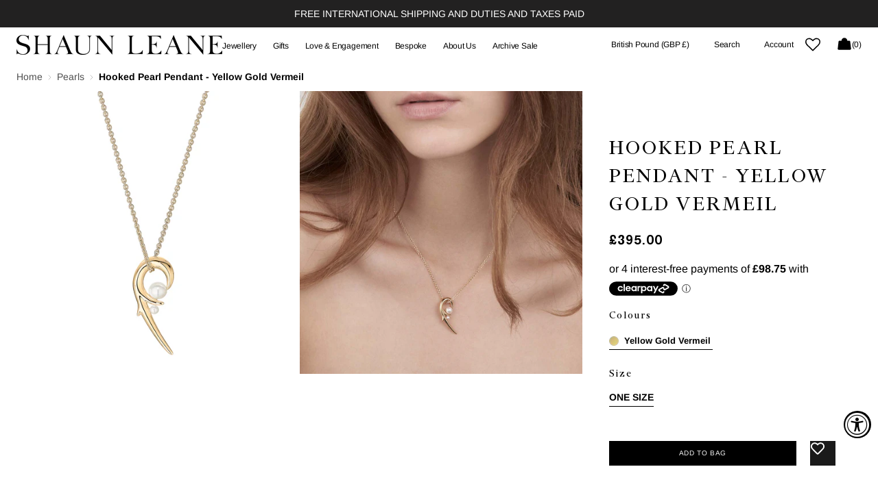

--- FILE ---
content_type: text/html; charset=utf-8
request_url: https://shaunleane.com/collections/pearls/products/yellow-gold-vermeil-cherry-blossom-pearl-pendant
body_size: 61196
content:















<!doctype html>
<html class="no-js" lang="en" data-scheme="light">
  <head>

     <!-- Google Tag Manager -->
<script>(function(w,d,s,l,i){w[l]=w[l]||[];w[l].push({'gtm.start':
new Date().getTime(),event:'gtm.js'});var f=d.getElementsByTagName(s)[0],
j=d.createElement(s),dl=l!='dataLayer'?'&l='+l:'';j.async=true;j.src=
'https://www.googletagmanager.com/gtm.js?id='+i+dl;f.parentNode.insertBefore(j,f);
})(window,document,'script','dataLayer','GTM-W4VDFNP');</script>
<!-- End Google Tag Manager -->

    <meta name="google-site-verification" content="8MvVj4f5U-oCPANoTA6oPqU1u-XSaKvhwfaZFtvk97g" />
    <meta charset="utf-8">
    <meta http-equiv="X-UA-Compatible" content="IE=edge">
    <meta name="viewport" content="width=device-width,initial-scale=1">
    <meta name="theme-color" content="">
    <link rel="canonical" href="https://shaunleane.com/products/yellow-gold-vermeil-cherry-blossom-pearl-pendant">
    <link rel="preconnect" href="https://cdn.shopify.com" crossorigin><link rel="icon" type="image/png" href="//shaunleane.com/cdn/shop/files/shaun-leane.gif?crop=center&height=32&v=1613157883&width=32"><style data-shopify>
    /* Basic Commercial Start */
    @font-face {
        font-family: 'BasicCommercial LT Std';
        src: url("//shaunleane.com/cdn/shop/t/305/assets/BasicCommercialLTStd-Blk.woff2?v=84082385956165936951746448100") format('woff2'),
            url("//shaunleane.com/cdn/shop/t/305/assets/BasicCommercialLTStd-Blk.woff?v=39555384460708836601746448099") format('woff');
        font-weight: 900;
        font-style: normal;
        font-display: swap;
    }

    @font-face {
        font-family: 'BasicCommercial LT Std';
        src: url("//shaunleane.com/cdn/shop/t/305/assets/BasicCommercialLTStd-BlkIt.woff2?v=108639522663392232021746448103") format('woff2'),
            url("//shaunleane.com/cdn/shop/t/305/assets/BasicCommercialLTStd-BlkIt.woff?v=174363433619463432421746448102") format('woff');
        font-weight: 900;
        font-style: italic;
        font-display: swap;
    }

    @font-face {
        font-family: 'BasicCommercial LT Std';
        src: url("//shaunleane.com/cdn/shop/t/305/assets/BasicCommercialLTStd-Bold.woff2?v=78325657077028065601746448106") format('woff2'),
            url("//shaunleane.com/cdn/shop/t/305/assets/BasicCommercialLTStd-Bold.woff?v=102838311328639452971746448105") format('woff');
        font-weight: 700;
        font-style: normal;
        font-display: swap;
    }

    @font-face {
        font-family: 'BasicCommercial LT Std';
        src: url("//shaunleane.com/cdn/shop/t/305/assets/BasicCommercialLTStd-BoldIt.woff2?v=175189167040871841861746448108") format('woff2'),
            url("//shaunleane.com/cdn/shop/t/305/assets/BasicCommercialLTStd-BoldIt.woff?v=121451202496826169961746448107") format('woff');
        font-weight: 700;
        font-style: italic;
        font-display: swap;
    }

    @font-face {
        font-family: 'BasicCommercial LT Std';
        src: url("//shaunleane.com/cdn/shop/t/305/assets/BasicCommercialLTStd-Italic.woff2?v=158294084374487921351746448110") format('woff2'),
            url("//shaunleane.com/cdn/shop/t/305/assets/BasicCommercialLTStd-Italic.woff?v=88136999868006414491746448109") format('woff');
        font-weight: 400;
        font-style: italic;
        font-display: swap;
    }

    @font-face {
        font-family: 'BasicCommercial LT Std';
        src: url("//shaunleane.com/cdn/shop/t/305/assets/BasicCommercialLTStd-Lt.woff2?v=159431017722137207351746448113") format('woff2'),
            url("//shaunleane.com/cdn/shop/t/305/assets/BasicCommercialLTStd-Lt.woff?v=37206579750012954031746448112") format('woff');
        font-weight: 300;
        font-style: normal;
        font-display: swap;
    }

    @font-face {
        font-family: 'BasicCommercial LT Std';
        src: url("//shaunleane.com/cdn/shop/t/305/assets/BasicCommercialLTStd-LtIt.woff2?v=179509043402613257411746448117") format('woff2'),
            url("//shaunleane.com/cdn/shop/t/305/assets/BasicCommercialLTStd-LtIt.woff?v=76991176866637743941746448115") format('woff');
        font-weight: 300;
        font-style: italic;
        font-display: swap;
    }

    @font-face {
        font-family: 'BasicCommercial LT Std';
        src: url("//shaunleane.com/cdn/shop/t/305/assets/BasicCommercialLTStd-Roman.woff2?v=157333009150995283591746448120") format('woff2'),
            url("//shaunleane.com/cdn/shop/t/305/assets/BasicCommercialLTStd-Roman.woff?v=66539988399904193241746448118") format('woff');
        font-weight: normal;
        font-style: normal;
        font-display: swap;
    }
    /* Basic Commercial end */

    /* Financier Display Start */
    @font-face {
        font-family: 'Financier Display';
        src: url("//shaunleane.com/cdn/shop/t/305/assets/FinancierDisplay-Bold.woff2?v=123311275337748053931746448185") format('woff2'),
            url("//shaunleane.com/cdn/shop/t/305/assets/FinancierDisplay-Bold.woff?v=86633787190798541271746448183") format('woff');
        font-weight: bold;
        font-style: normal;
        font-display: swap;
    }

    @font-face {
        font-family: 'Financier Display';
        src: url("//shaunleane.com/cdn/shop/t/305/assets/FinancierDisplay-Black.woff2?v=69575873977306078391746448177") format('woff2'),
            url("//shaunleane.com/cdn/shop/t/305/assets/FinancierDisplay-Black.woff?v=4386468002972021791746448176") format('woff');
        font-weight: 900;
        font-style: normal;
        font-display: swap;
    }

    @font-face {
        font-family: 'Financier Display';
        src: url("//shaunleane.com/cdn/shop/t/305/assets/FinancierDisplay-BlackItalic.woff2?v=150147268732198227131746448180") format('woff2'),
            url("//shaunleane.com/cdn/shop/t/305/assets/FinancierDisplay-BlackItalic.woff?v=135070292400660748261746448179") format('woff');
        font-weight: 900;
        font-style: italic;
        font-display: swap;
    }

    @font-face {
        font-family: 'Financier Display';
        src: url("//shaunleane.com/cdn/shop/t/305/assets/FinancierDisplay-LightItalic.woff2?v=105151642014270298521746448202") format('woff2'),
            url("//shaunleane.com/cdn/shop/t/305/assets/FinancierDisplay-LightItalic.woff?v=128334545996950548401746448200") format('woff');
        font-weight: 300;
        font-style: italic;
        font-display: swap;
    }

    @font-face {
        font-family: 'Financier Display';
        src: url("//shaunleane.com/cdn/shop/t/305/assets/FinancierDisplay-Regular.woff2?v=90952479816107983741746448216") format('woff2'),
            url("//shaunleane.com/cdn/shop/t/305/assets/FinancierDisplay-Regular.woff?v=39730706247202236231746448214") format('woff');
        font-weight: normal;
        font-style: normal;
        font-display: swap;
    }

    @font-face {
        font-family: 'Financier Display';
        src: url("//shaunleane.com/cdn/shop/t/305/assets/FinancierDisplay-Medium.woff2?v=183621098166328210661746448207") format('woff2'),
            url("//shaunleane.com/cdn/shop/t/305/assets/FinancierDisplay-Medium.woff?v=177058903707643036141746448206") format('woff');
        font-weight: 500;
        font-style: normal;
        font-display: swap;
    }

    @font-face {
        font-family: 'Financier Display';
        src: url("//shaunleane.com/cdn/shop/t/305/assets/FinancierDisplay-BoldItalic.woff2?v=162819445282316114641746448191") format('woff2'),
            url("//shaunleane.com/cdn/shop/t/305/assets/FinancierDisplay-BoldItalic.woff?v=4624564239070454261746448189") format('woff');
        font-weight: bold;
        font-style: italic;
        font-display: swap;
    }

    @font-face {
        font-family: 'Financier Display';
        src: url("//shaunleane.com/cdn/shop/t/305/assets/FinancierDisplay-Light.woff2?v=155558598838999997491746448196") format('woff2'),
            url("//shaunleane.com/cdn/shop/t/305/assets/FinancierDisplay-Light.woff?v=96508501382964858861746448195") format('woff');
        font-weight: 300;
        font-style: normal;
        font-display: swap;
    }

    @font-face {
        font-family: 'Financier Display';
        src: url("//shaunleane.com/cdn/shop/t/305/assets/FinancierDisplay-MediumItalic.woff2?v=7117713956033990781746448211") format('woff2'),
            url("//shaunleane.com/cdn/shop/t/305/assets/FinancierDisplay-MediumItalic.woff?v=108801091522369583331746448209") format('woff');
        font-weight: 500;
        font-style: italic;
        font-display: swap;
    }

    @font-face {
        font-family: 'Financier Display';
        src: url("//shaunleane.com/cdn/shop/t/305/assets/FinancierDisplay-SemiboldItalic.woff2?v=87827121484155437631746448226") format('woff2'),
            url("//shaunleane.com/cdn/shop/t/305/assets/FinancierDisplay-SemiboldItalic.woff?v=26658076513467688031746448225") format('woff');
        font-weight: 600;
        font-style: italic;
        font-display: swap;
    }

    @font-face {
        font-family: 'Financier Display';
        src: url("//shaunleane.com/cdn/shop/t/305/assets/FinancierDisplay-Semibold.woff2?v=164700568670094009081746448222") format('woff2'),
            url("//shaunleane.com/cdn/shop/t/305/assets/FinancierDisplay-Semibold.woff?v=63645321897693184091746448221") format('woff');
        font-weight: 600;
        font-style: normal;
        font-display: swap;
    }

    @font-face {
        font-family: 'Financier Display';
        src: url("//shaunleane.com/cdn/shop/t/305/assets/FinancierDisplay-RegularItalic.woff2?v=115837839765492945071746448219") format('woff2'),
            url("//shaunleane.com/cdn/shop/t/305/assets/FinancierDisplay-RegularItalic.woff?v=115941629554179113161746448217") format('woff');
        font-weight: normal;
        font-style: italic;
        font-display: swap;
    }
</style>
<link rel="preconnect" href="https://fonts.shopifycdn.com" crossorigin><title>Shaun Leane Yellow Gold Vermeil Hooked Pearl Pendant</title>

    
      <meta name="description" content="Sleek and Elegant. Shop Shaun Leane Yellow Gold Vermeil Hooked Pearl Pendant for a versatile piece handcrafted to perfection.">
    

    

<meta property="og:site_name" content="Shaun Leane">
<meta property="og:url" content="https://shaunleane.com/products/yellow-gold-vermeil-cherry-blossom-pearl-pendant">
<meta property="og:title" content="Shaun Leane Yellow Gold Vermeil Hooked Pearl Pendant">
<meta property="og:type" content="product">
<meta property="og:description" content="Sleek and Elegant. Shop Shaun Leane Yellow Gold Vermeil Hooked Pearl Pendant for a versatile piece handcrafted to perfection."><meta property="og:image" content="http://shaunleane.com/cdn/shop/products/CB050.YVNANOS.jpg?v=1595254929">
  <meta property="og:image:secure_url" content="https://shaunleane.com/cdn/shop/products/CB050.YVNANOS.jpg?v=1595254929">
  <meta property="og:image:width" content="3053">
  <meta property="og:image:height" content="3053"><meta property="og:price:amount" content="395.00">
  <meta property="og:price:currency" content="GBP"><meta name="twitter:card" content="summary_large_image">
<meta name="twitter:title" content="Shaun Leane Yellow Gold Vermeil Hooked Pearl Pendant">
<meta name="twitter:description" content="Sleek and Elegant. Shop Shaun Leane Yellow Gold Vermeil Hooked Pearl Pendant for a versatile piece handcrafted to perfection.">


    <script src="//shaunleane.com/cdn/shop/t/305/assets/constants.js?v=37383056447335370521746448163" defer="defer"></script>
    <script src="//shaunleane.com/cdn/shop/t/305/assets/pubsub.js?v=34180055027472970951746448274" defer="defer"></script>
    <script src="//shaunleane.com/cdn/shop/t/305/assets/global.min.js?v=114328129127566762051749100824" defer="defer"></script><script src="//shaunleane.com/cdn/shop/t/305/assets/quick-add.js?v=146548005023498117021746448276" defer="defer"></script>
      <script src="//shaunleane.com/cdn/shop/t/305/assets/product-form.js?v=149469441993518066821746448266" defer="defer"></script>
    

    
  <script>window.performance && window.performance.mark && window.performance.mark('shopify.content_for_header.start');</script><meta name="google-site-verification" content="8MvVj4f5U-oCPANoTA6oPqU1u-XSaKvhwfaZFtvk97g">
<meta id="shopify-digital-wallet" name="shopify-digital-wallet" content="/22192487/digital_wallets/dialog">
<meta name="shopify-checkout-api-token" content="635c3f1ade75312ef118a06a914e64e1">
<meta id="in-context-paypal-metadata" data-shop-id="22192487" data-venmo-supported="false" data-environment="production" data-locale="en_US" data-paypal-v4="true" data-currency="GBP">
<link rel="alternate" type="application/json+oembed" href="https://shaunleane.com/products/yellow-gold-vermeil-cherry-blossom-pearl-pendant.oembed">
<script async="async" src="/checkouts/internal/preloads.js?locale=en-GB"></script>
<link rel="preconnect" href="https://shop.app" crossorigin="anonymous">
<script async="async" src="https://shop.app/checkouts/internal/preloads.js?locale=en-GB&shop_id=22192487" crossorigin="anonymous"></script>
<script id="apple-pay-shop-capabilities" type="application/json">{"shopId":22192487,"countryCode":"GB","currencyCode":"GBP","merchantCapabilities":["supports3DS"],"merchantId":"gid:\/\/shopify\/Shop\/22192487","merchantName":"Shaun Leane","requiredBillingContactFields":["postalAddress","email","phone"],"requiredShippingContactFields":["postalAddress","email","phone"],"shippingType":"shipping","supportedNetworks":["visa","maestro","masterCard","amex","discover","elo"],"total":{"type":"pending","label":"Shaun Leane","amount":"1.00"},"shopifyPaymentsEnabled":true,"supportsSubscriptions":true}</script>
<script id="shopify-features" type="application/json">{"accessToken":"635c3f1ade75312ef118a06a914e64e1","betas":["rich-media-storefront-analytics"],"domain":"shaunleane.com","predictiveSearch":true,"shopId":22192487,"locale":"en"}</script>
<script>var Shopify = Shopify || {};
Shopify.shop = "shaun-leane.myshopify.com";
Shopify.locale = "en";
Shopify.currency = {"active":"GBP","rate":"1.0"};
Shopify.country = "GB";
Shopify.theme = {"name":"Real Agency","id":179490226555,"schema_name":"Madrid","schema_version":"1.2.0","theme_store_id":2870,"role":"main"};
Shopify.theme.handle = "null";
Shopify.theme.style = {"id":null,"handle":null};
Shopify.cdnHost = "shaunleane.com/cdn";
Shopify.routes = Shopify.routes || {};
Shopify.routes.root = "/";</script>
<script type="module">!function(o){(o.Shopify=o.Shopify||{}).modules=!0}(window);</script>
<script>!function(o){function n(){var o=[];function n(){o.push(Array.prototype.slice.apply(arguments))}return n.q=o,n}var t=o.Shopify=o.Shopify||{};t.loadFeatures=n(),t.autoloadFeatures=n()}(window);</script>
<script>
  window.ShopifyPay = window.ShopifyPay || {};
  window.ShopifyPay.apiHost = "shop.app\/pay";
  window.ShopifyPay.redirectState = null;
</script>
<script id="shop-js-analytics" type="application/json">{"pageType":"product"}</script>
<script defer="defer" async type="module" src="//shaunleane.com/cdn/shopifycloud/shop-js/modules/v2/client.init-shop-cart-sync_C5BV16lS.en.esm.js"></script>
<script defer="defer" async type="module" src="//shaunleane.com/cdn/shopifycloud/shop-js/modules/v2/chunk.common_CygWptCX.esm.js"></script>
<script type="module">
  await import("//shaunleane.com/cdn/shopifycloud/shop-js/modules/v2/client.init-shop-cart-sync_C5BV16lS.en.esm.js");
await import("//shaunleane.com/cdn/shopifycloud/shop-js/modules/v2/chunk.common_CygWptCX.esm.js");

  window.Shopify.SignInWithShop?.initShopCartSync?.({"fedCMEnabled":true,"windoidEnabled":true});

</script>
<script>
  window.Shopify = window.Shopify || {};
  if (!window.Shopify.featureAssets) window.Shopify.featureAssets = {};
  window.Shopify.featureAssets['shop-js'] = {"shop-cart-sync":["modules/v2/client.shop-cart-sync_ZFArdW7E.en.esm.js","modules/v2/chunk.common_CygWptCX.esm.js"],"init-fed-cm":["modules/v2/client.init-fed-cm_CmiC4vf6.en.esm.js","modules/v2/chunk.common_CygWptCX.esm.js"],"shop-button":["modules/v2/client.shop-button_tlx5R9nI.en.esm.js","modules/v2/chunk.common_CygWptCX.esm.js"],"shop-cash-offers":["modules/v2/client.shop-cash-offers_DOA2yAJr.en.esm.js","modules/v2/chunk.common_CygWptCX.esm.js","modules/v2/chunk.modal_D71HUcav.esm.js"],"init-windoid":["modules/v2/client.init-windoid_sURxWdc1.en.esm.js","modules/v2/chunk.common_CygWptCX.esm.js"],"shop-toast-manager":["modules/v2/client.shop-toast-manager_ClPi3nE9.en.esm.js","modules/v2/chunk.common_CygWptCX.esm.js"],"init-shop-email-lookup-coordinator":["modules/v2/client.init-shop-email-lookup-coordinator_B8hsDcYM.en.esm.js","modules/v2/chunk.common_CygWptCX.esm.js"],"init-shop-cart-sync":["modules/v2/client.init-shop-cart-sync_C5BV16lS.en.esm.js","modules/v2/chunk.common_CygWptCX.esm.js"],"avatar":["modules/v2/client.avatar_BTnouDA3.en.esm.js"],"pay-button":["modules/v2/client.pay-button_FdsNuTd3.en.esm.js","modules/v2/chunk.common_CygWptCX.esm.js"],"init-customer-accounts":["modules/v2/client.init-customer-accounts_DxDtT_ad.en.esm.js","modules/v2/client.shop-login-button_C5VAVYt1.en.esm.js","modules/v2/chunk.common_CygWptCX.esm.js","modules/v2/chunk.modal_D71HUcav.esm.js"],"init-shop-for-new-customer-accounts":["modules/v2/client.init-shop-for-new-customer-accounts_ChsxoAhi.en.esm.js","modules/v2/client.shop-login-button_C5VAVYt1.en.esm.js","modules/v2/chunk.common_CygWptCX.esm.js","modules/v2/chunk.modal_D71HUcav.esm.js"],"shop-login-button":["modules/v2/client.shop-login-button_C5VAVYt1.en.esm.js","modules/v2/chunk.common_CygWptCX.esm.js","modules/v2/chunk.modal_D71HUcav.esm.js"],"init-customer-accounts-sign-up":["modules/v2/client.init-customer-accounts-sign-up_CPSyQ0Tj.en.esm.js","modules/v2/client.shop-login-button_C5VAVYt1.en.esm.js","modules/v2/chunk.common_CygWptCX.esm.js","modules/v2/chunk.modal_D71HUcav.esm.js"],"shop-follow-button":["modules/v2/client.shop-follow-button_Cva4Ekp9.en.esm.js","modules/v2/chunk.common_CygWptCX.esm.js","modules/v2/chunk.modal_D71HUcav.esm.js"],"checkout-modal":["modules/v2/client.checkout-modal_BPM8l0SH.en.esm.js","modules/v2/chunk.common_CygWptCX.esm.js","modules/v2/chunk.modal_D71HUcav.esm.js"],"lead-capture":["modules/v2/client.lead-capture_Bi8yE_yS.en.esm.js","modules/v2/chunk.common_CygWptCX.esm.js","modules/v2/chunk.modal_D71HUcav.esm.js"],"shop-login":["modules/v2/client.shop-login_D6lNrXab.en.esm.js","modules/v2/chunk.common_CygWptCX.esm.js","modules/v2/chunk.modal_D71HUcav.esm.js"],"payment-terms":["modules/v2/client.payment-terms_CZxnsJam.en.esm.js","modules/v2/chunk.common_CygWptCX.esm.js","modules/v2/chunk.modal_D71HUcav.esm.js"]};
</script>
<script>(function() {
  var isLoaded = false;
  function asyncLoad() {
    if (isLoaded) return;
    isLoaded = true;
    var urls = ["https:\/\/str.rise-ai.com\/?shop=shaun-leane.myshopify.com","https:\/\/strn.rise-ai.com\/?shop=shaun-leane.myshopify.com","https:\/\/static.klaviyo.com\/onsite\/js\/klaviyo.js?company_id=UvQiNZ\u0026shop=shaun-leane.myshopify.com","https:\/\/static.klaviyo.com\/onsite\/js\/klaviyo.js?company_id=UvQiNZ\u0026shop=shaun-leane.myshopify.com","https:\/\/wishlisthero-assets.revampco.com\/store-front\/bundle2.js?shop=shaun-leane.myshopify.com"];
    for (var i = 0; i < urls.length; i++) {
      var s = document.createElement('script');
      s.type = 'text/javascript';
      s.async = true;
      s.src = urls[i];
      var x = document.getElementsByTagName('script')[0];
      x.parentNode.insertBefore(s, x);
    }
  };
  if(window.attachEvent) {
    window.attachEvent('onload', asyncLoad);
  } else {
    window.addEventListener('load', asyncLoad, false);
  }
})();</script>
<script id="__st">var __st={"a":22192487,"offset":0,"reqid":"0e6f57c4-136c-4dbf-9ef3-16706d4ba50f-1768762620","pageurl":"shaunleane.com\/collections\/pearls\/products\/yellow-gold-vermeil-cherry-blossom-pearl-pendant","u":"0ddb218f7818","p":"product","rtyp":"product","rid":2118172934198};</script>
<script>window.ShopifyPaypalV4VisibilityTracking = true;</script>
<script id="captcha-bootstrap">!function(){'use strict';const t='contact',e='account',n='new_comment',o=[[t,t],['blogs',n],['comments',n],[t,'customer']],c=[[e,'customer_login'],[e,'guest_login'],[e,'recover_customer_password'],[e,'create_customer']],r=t=>t.map((([t,e])=>`form[action*='/${t}']:not([data-nocaptcha='true']) input[name='form_type'][value='${e}']`)).join(','),a=t=>()=>t?[...document.querySelectorAll(t)].map((t=>t.form)):[];function s(){const t=[...o],e=r(t);return a(e)}const i='password',u='form_key',d=['recaptcha-v3-token','g-recaptcha-response','h-captcha-response',i],f=()=>{try{return window.sessionStorage}catch{return}},m='__shopify_v',_=t=>t.elements[u];function p(t,e,n=!1){try{const o=window.sessionStorage,c=JSON.parse(o.getItem(e)),{data:r}=function(t){const{data:e,action:n}=t;return t[m]||n?{data:e,action:n}:{data:t,action:n}}(c);for(const[e,n]of Object.entries(r))t.elements[e]&&(t.elements[e].value=n);n&&o.removeItem(e)}catch(o){console.error('form repopulation failed',{error:o})}}const l='form_type',E='cptcha';function T(t){t.dataset[E]=!0}const w=window,h=w.document,L='Shopify',v='ce_forms',y='captcha';let A=!1;((t,e)=>{const n=(g='f06e6c50-85a8-45c8-87d0-21a2b65856fe',I='https://cdn.shopify.com/shopifycloud/storefront-forms-hcaptcha/ce_storefront_forms_captcha_hcaptcha.v1.5.2.iife.js',D={infoText:'Protected by hCaptcha',privacyText:'Privacy',termsText:'Terms'},(t,e,n)=>{const o=w[L][v],c=o.bindForm;if(c)return c(t,g,e,D).then(n);var r;o.q.push([[t,g,e,D],n]),r=I,A||(h.body.append(Object.assign(h.createElement('script'),{id:'captcha-provider',async:!0,src:r})),A=!0)});var g,I,D;w[L]=w[L]||{},w[L][v]=w[L][v]||{},w[L][v].q=[],w[L][y]=w[L][y]||{},w[L][y].protect=function(t,e){n(t,void 0,e),T(t)},Object.freeze(w[L][y]),function(t,e,n,w,h,L){const[v,y,A,g]=function(t,e,n){const i=e?o:[],u=t?c:[],d=[...i,...u],f=r(d),m=r(i),_=r(d.filter((([t,e])=>n.includes(e))));return[a(f),a(m),a(_),s()]}(w,h,L),I=t=>{const e=t.target;return e instanceof HTMLFormElement?e:e&&e.form},D=t=>v().includes(t);t.addEventListener('submit',(t=>{const e=I(t);if(!e)return;const n=D(e)&&!e.dataset.hcaptchaBound&&!e.dataset.recaptchaBound,o=_(e),c=g().includes(e)&&(!o||!o.value);(n||c)&&t.preventDefault(),c&&!n&&(function(t){try{if(!f())return;!function(t){const e=f();if(!e)return;const n=_(t);if(!n)return;const o=n.value;o&&e.removeItem(o)}(t);const e=Array.from(Array(32),(()=>Math.random().toString(36)[2])).join('');!function(t,e){_(t)||t.append(Object.assign(document.createElement('input'),{type:'hidden',name:u})),t.elements[u].value=e}(t,e),function(t,e){const n=f();if(!n)return;const o=[...t.querySelectorAll(`input[type='${i}']`)].map((({name:t})=>t)),c=[...d,...o],r={};for(const[a,s]of new FormData(t).entries())c.includes(a)||(r[a]=s);n.setItem(e,JSON.stringify({[m]:1,action:t.action,data:r}))}(t,e)}catch(e){console.error('failed to persist form',e)}}(e),e.submit())}));const S=(t,e)=>{t&&!t.dataset[E]&&(n(t,e.some((e=>e===t))),T(t))};for(const o of['focusin','change'])t.addEventListener(o,(t=>{const e=I(t);D(e)&&S(e,y())}));const B=e.get('form_key'),M=e.get(l),P=B&&M;t.addEventListener('DOMContentLoaded',(()=>{const t=y();if(P)for(const e of t)e.elements[l].value===M&&p(e,B);[...new Set([...A(),...v().filter((t=>'true'===t.dataset.shopifyCaptcha))])].forEach((e=>S(e,t)))}))}(h,new URLSearchParams(w.location.search),n,t,e,['guest_login'])})(!0,!0)}();</script>
<script integrity="sha256-4kQ18oKyAcykRKYeNunJcIwy7WH5gtpwJnB7kiuLZ1E=" data-source-attribution="shopify.loadfeatures" defer="defer" src="//shaunleane.com/cdn/shopifycloud/storefront/assets/storefront/load_feature-a0a9edcb.js" crossorigin="anonymous"></script>
<script crossorigin="anonymous" defer="defer" src="//shaunleane.com/cdn/shopifycloud/storefront/assets/shopify_pay/storefront-65b4c6d7.js?v=20250812"></script>
<script data-source-attribution="shopify.dynamic_checkout.dynamic.init">var Shopify=Shopify||{};Shopify.PaymentButton=Shopify.PaymentButton||{isStorefrontPortableWallets:!0,init:function(){window.Shopify.PaymentButton.init=function(){};var t=document.createElement("script");t.src="https://shaunleane.com/cdn/shopifycloud/portable-wallets/latest/portable-wallets.en.js",t.type="module",document.head.appendChild(t)}};
</script>
<script data-source-attribution="shopify.dynamic_checkout.buyer_consent">
  function portableWalletsHideBuyerConsent(e){var t=document.getElementById("shopify-buyer-consent"),n=document.getElementById("shopify-subscription-policy-button");t&&n&&(t.classList.add("hidden"),t.setAttribute("aria-hidden","true"),n.removeEventListener("click",e))}function portableWalletsShowBuyerConsent(e){var t=document.getElementById("shopify-buyer-consent"),n=document.getElementById("shopify-subscription-policy-button");t&&n&&(t.classList.remove("hidden"),t.removeAttribute("aria-hidden"),n.addEventListener("click",e))}window.Shopify?.PaymentButton&&(window.Shopify.PaymentButton.hideBuyerConsent=portableWalletsHideBuyerConsent,window.Shopify.PaymentButton.showBuyerConsent=portableWalletsShowBuyerConsent);
</script>
<script data-source-attribution="shopify.dynamic_checkout.cart.bootstrap">document.addEventListener("DOMContentLoaded",(function(){function t(){return document.querySelector("shopify-accelerated-checkout-cart, shopify-accelerated-checkout")}if(t())Shopify.PaymentButton.init();else{new MutationObserver((function(e,n){t()&&(Shopify.PaymentButton.init(),n.disconnect())})).observe(document.body,{childList:!0,subtree:!0})}}));
</script>
<script id='scb4127' type='text/javascript' async='' src='https://shaunleane.com/cdn/shopifycloud/privacy-banner/storefront-banner.js'></script><link id="shopify-accelerated-checkout-styles" rel="stylesheet" media="screen" href="https://shaunleane.com/cdn/shopifycloud/portable-wallets/latest/accelerated-checkout-backwards-compat.css" crossorigin="anonymous">
<style id="shopify-accelerated-checkout-cart">
        #shopify-buyer-consent {
  margin-top: 1em;
  display: inline-block;
  width: 100%;
}

#shopify-buyer-consent.hidden {
  display: none;
}

#shopify-subscription-policy-button {
  background: none;
  border: none;
  padding: 0;
  text-decoration: underline;
  font-size: inherit;
  cursor: pointer;
}

#shopify-subscription-policy-button::before {
  box-shadow: none;
}

      </style>
<script id="sections-script" data-sections="main-product,header" defer="defer" src="//shaunleane.com/cdn/shop/t/305/compiled_assets/scripts.js?56882"></script>
<script>window.performance && window.performance.mark && window.performance.mark('shopify.content_for_header.end');</script>
  <!-- "snippets/shogun-products.liquid" was not rendered, the associated app was uninstalled -->



    <style data-shopify>
          @font-face {
  font-family: "Instrument Sans";
  font-weight: 500;
  font-style: normal;
  font-display: swap;
  src: url("//shaunleane.com/cdn/fonts/instrument_sans/instrumentsans_n5.1ce463e1cc056566f977610764d93d4704464858.woff2") format("woff2"),
       url("//shaunleane.com/cdn/fonts/instrument_sans/instrumentsans_n5.9079eb7bba230c9d8d8d3a7d101aa9d9f40b6d14.woff") format("woff");
}

          @font-face {
  font-family: "Instrument Sans";
  font-weight: 500;
  font-style: normal;
  font-display: swap;
  src: url("//shaunleane.com/cdn/fonts/instrument_sans/instrumentsans_n5.1ce463e1cc056566f977610764d93d4704464858.woff2") format("woff2"),
       url("//shaunleane.com/cdn/fonts/instrument_sans/instrumentsans_n5.9079eb7bba230c9d8d8d3a7d101aa9d9f40b6d14.woff") format("woff");
}

          @font-face {
  font-family: "Instrument Sans";
  font-weight: 400;
  font-style: normal;
  font-display: swap;
  src: url("//shaunleane.com/cdn/fonts/instrument_sans/instrumentsans_n4.db86542ae5e1596dbdb28c279ae6c2086c4c5bfa.woff2") format("woff2"),
       url("//shaunleane.com/cdn/fonts/instrument_sans/instrumentsans_n4.510f1b081e58d08c30978f465518799851ef6d8b.woff") format("woff");
}

          @font-face {
  font-family: Arimo;
  font-weight: 400;
  font-style: normal;
  font-display: swap;
  src: url("//shaunleane.com/cdn/fonts/arimo/arimo_n4.a7efb558ca22d2002248bbe6f302a98edee38e35.woff2") format("woff2"),
       url("//shaunleane.com/cdn/fonts/arimo/arimo_n4.0da809f7d1d5ede2a73be7094ac00741efdb6387.woff") format("woff");
}

          @font-face {
  font-family: Arimo;
  font-weight: 400;
  font-style: normal;
  font-display: swap;
  src: url("//shaunleane.com/cdn/fonts/arimo/arimo_n4.a7efb558ca22d2002248bbe6f302a98edee38e35.woff2") format("woff2"),
       url("//shaunleane.com/cdn/fonts/arimo/arimo_n4.0da809f7d1d5ede2a73be7094ac00741efdb6387.woff") format("woff");
}

          @font-face {
  font-family: Arimo;
  font-weight: 400;
  font-style: normal;
  font-display: swap;
  src: url("//shaunleane.com/cdn/fonts/arimo/arimo_n4.a7efb558ca22d2002248bbe6f302a98edee38e35.woff2") format("woff2"),
       url("//shaunleane.com/cdn/fonts/arimo/arimo_n4.0da809f7d1d5ede2a73be7094ac00741efdb6387.woff") format("woff");
}

          @font-face {
  font-family: Arimo;
  font-weight: 400;
  font-style: normal;
  font-display: swap;
  src: url("//shaunleane.com/cdn/fonts/arimo/arimo_n4.a7efb558ca22d2002248bbe6f302a98edee38e35.woff2") format("woff2"),
       url("//shaunleane.com/cdn/fonts/arimo/arimo_n4.0da809f7d1d5ede2a73be7094ac00741efdb6387.woff") format("woff");
}

          @font-face {
  font-family: Arimo;
  font-weight: 400;
  font-style: normal;
  font-display: swap;
  src: url("//shaunleane.com/cdn/fonts/arimo/arimo_n4.a7efb558ca22d2002248bbe6f302a98edee38e35.woff2") format("woff2"),
       url("//shaunleane.com/cdn/fonts/arimo/arimo_n4.0da809f7d1d5ede2a73be7094ac00741efdb6387.woff") format("woff");
}

          @font-face {
  font-family: Arimo;
  font-weight: 400;
  font-style: normal;
  font-display: swap;
  src: url("//shaunleane.com/cdn/fonts/arimo/arimo_n4.a7efb558ca22d2002248bbe6f302a98edee38e35.woff2") format("woff2"),
       url("//shaunleane.com/cdn/fonts/arimo/arimo_n4.0da809f7d1d5ede2a73be7094ac00741efdb6387.woff") format("woff");
}

          @font-face {
  font-family: "Instrument Sans";
  font-weight: 400;
  font-style: normal;
  font-display: swap;
  src: url("//shaunleane.com/cdn/fonts/instrument_sans/instrumentsans_n4.db86542ae5e1596dbdb28c279ae6c2086c4c5bfa.woff2") format("woff2"),
       url("//shaunleane.com/cdn/fonts/instrument_sans/instrumentsans_n4.510f1b081e58d08c30978f465518799851ef6d8b.woff") format("woff");
}

          
          @font-face {
  font-family: Arimo;
  font-weight: 400;
  font-style: normal;
  font-display: swap;
  src: url("//shaunleane.com/cdn/fonts/arimo/arimo_n4.a7efb558ca22d2002248bbe6f302a98edee38e35.woff2") format("woff2"),
       url("//shaunleane.com/cdn/fonts/arimo/arimo_n4.0da809f7d1d5ede2a73be7094ac00741efdb6387.woff") format("woff");
}

          @font-face {
  font-family: Arimo;
  font-weight: 500;
  font-style: normal;
  font-display: swap;
  src: url("//shaunleane.com/cdn/fonts/arimo/arimo_n5.a6cc016de05b75be63cb193704728ed8065f04bb.woff2") format("woff2"),
       url("//shaunleane.com/cdn/fonts/arimo/arimo_n5.e0d510a292c8c9059b1fcf519004ca9d3a6015a2.woff") format("woff");
}

          @font-face {
  font-family: Arimo;
  font-weight: 700;
  font-style: normal;
  font-display: swap;
  src: url("//shaunleane.com/cdn/fonts/arimo/arimo_n7.1d2d0638e6a1228d86beb0e10006e3280ccb2d04.woff2") format("woff2"),
       url("//shaunleane.com/cdn/fonts/arimo/arimo_n7.f4b9139e8eac4a17b38b8707044c20f54c3be479.woff") format("woff");
}

          @font-face {
  font-family: Arimo;
  font-weight: 400;
  font-style: italic;
  font-display: swap;
  src: url("//shaunleane.com/cdn/fonts/arimo/arimo_i4.438ddb21a1b98c7230698d70dc1a21df235701b2.woff2") format("woff2"),
       url("//shaunleane.com/cdn/fonts/arimo/arimo_i4.0e1908a0dc1ec32fabb5a03a0c9ee2083f82e3d7.woff") format("woff");
}

          @font-face {
  font-family: "Instrument Sans";
  font-weight: 500;
  font-style: italic;
  font-display: swap;
  src: url("//shaunleane.com/cdn/fonts/instrument_sans/instrumentsans_i5.d2033775d4997e4dcd0d47ebdd5234b5c14e3f53.woff2") format("woff2"),
       url("//shaunleane.com/cdn/fonts/instrument_sans/instrumentsans_i5.8e3cfa86b65acf809ce72bc4f9b58f185ef6b8c7.woff") format("woff");
}

          @font-face {
  font-family: Arimo;
  font-weight: 700;
  font-style: italic;
  font-display: swap;
  src: url("//shaunleane.com/cdn/fonts/arimo/arimo_i7.b9f09537c29041ec8d51f8cdb7c9b8e4f1f82cb1.woff2") format("woff2"),
       url("//shaunleane.com/cdn/fonts/arimo/arimo_i7.ec659fc855f754fd0b1bd052e606bba1058f73da.woff") format("woff");
}


          
        :root,
          	[data-scheme=light] .color-background-1 {
          		--color-background: 255,255,255;
              --color-background-secondary: 245,245,245;
          		
          			--gradient-background: #ffffff;
          		
          		--color-foreground: 0, 0, 0;
          		--color-foreground-secondary: 0, 0, 0;
          		--color-foreground-title: 0, 0, 0;

          		--color-button-text: 249, 249, 249;
          		--color-button-text-hover: 249, 249, 249;
          		--color-button: 0, 0, 0;
          		--color-button-hover: 40, 40, 40;

          		--color-button-secondary: 235, 235, 235;
          		--color-button-secondary-hover: 238, 238, 238;
          		--color-button-secondary-text: 0, 0, 0;
          		--color-button-secondary-text-hover: 0, 0, 0;

          		--color-button-tertiary-text: 0, 0, 0;
          		--color-button-tertiary-text-hover: 255, 255, 255;
          		--color-button-tertiary: 0, 0, 0;
          		--color-button-tertiary-hover: 0, 0, 0;

          		--color-overlay: 255, 255, 255;
          		--color-border-input: 204, 204, 204;
          		--color-border-input-hover: 128, 128, 128;
          		--color-background-input: 255, 255, 255;
          		--color-border: 255, 255, 255;
          	}
          	@media (prefers-color-scheme: light) {
        	:root,
          		[data-scheme=auto] .color-background-1 {
          			--color-background: 255,255,255;
                --color-background-secondaryu: 245,245,245;
          			
          				--gradient-background: #ffffff;
          			
          			--color-foreground: 0, 0, 0;
          			--color-foreground-secondary: 0, 0, 0;
          			--color-foreground-title: 0, 0, 0;

          			--color-button-text: 249, 249, 249;
          			--color-button-text-hover: 249, 249, 249;
          			--color-button: 0, 0, 0;
          			--color-button-hover: 40, 40, 40;

          			--color-button-secondary: 235, 235, 235;
          			--color-button-secondary-hover: 238, 238, 238;
          			--color-button-secondary-text: 0, 0, 0;
          			--color-button-secondary-text-hover: 0, 0, 0;

          			--color-button-tertiary-text: 0, 0, 0;
          			--color-button-tertiary-text-hover: 255, 255, 255;
          			--color-button-tertiary: 0, 0, 0;
          			--color-button-tertiary-hover: 0, 0, 0;

          			--color-overlay: 255, 255, 255;
          			--color-border-input: 204, 204, 204;
          			--color-border-input-hover: 128, 128, 128;
          			--color-background-input: 255, 255, 255;
          			--color-border: 255, 255, 255;
          		}
          	}
          
        
          	[data-scheme=light] .color-background-2 {
          		--color-background: 34,33,33;
              --color-background-secondary: 34,33,33;
          		
          			--gradient-background: #222121;
          		
          		--color-foreground: 255, 255, 255;
          		--color-foreground-secondary: 169, 169, 169;
          		--color-foreground-title: 255, 255, 255;

          		--color-button-text: 0, 0, 0;
          		--color-button-text-hover: 0, 0, 0;
          		--color-button: 255, 255, 255;
          		--color-button-hover: 238, 238, 238;

          		--color-button-secondary: 0, 0, 0;
          		--color-button-secondary-hover: 40, 40, 40;
          		--color-button-secondary-text: 255, 255, 255;
          		--color-button-secondary-text-hover: 255, 255, 255;

          		--color-button-tertiary-text: 255, 255, 255;
          		--color-button-tertiary-text-hover: 0, 0, 0;
          		--color-button-tertiary: 255, 255, 255;
          		--color-button-tertiary-hover: 255, 255, 255;

          		--color-overlay: 34, 33, 33;
          		--color-border-input: 62, 62, 62;
          		--color-border-input-hover: 62, 62, 62;
          		--color-background-input: 53, 53, 53;
          		--color-border: 222, 217, 212;
          	}
          	@media (prefers-color-scheme: light) {
        	
          		[data-scheme=auto] .color-background-2 {
          			--color-background: 34,33,33;
                --color-background-secondaryu: 34,33,33;
          			
          				--gradient-background: #222121;
          			
          			--color-foreground: 255, 255, 255;
          			--color-foreground-secondary: 169, 169, 169;
          			--color-foreground-title: 255, 255, 255;

          			--color-button-text: 0, 0, 0;
          			--color-button-text-hover: 0, 0, 0;
          			--color-button: 255, 255, 255;
          			--color-button-hover: 238, 238, 238;

          			--color-button-secondary: 0, 0, 0;
          			--color-button-secondary-hover: 40, 40, 40;
          			--color-button-secondary-text: 255, 255, 255;
          			--color-button-secondary-text-hover: 255, 255, 255;

          			--color-button-tertiary-text: 255, 255, 255;
          			--color-button-tertiary-text-hover: 0, 0, 0;
          			--color-button-tertiary: 255, 255, 255;
          			--color-button-tertiary-hover: 255, 255, 255;

          			--color-overlay: 34, 33, 33;
          			--color-border-input: 62, 62, 62;
          			--color-border-input-hover: 62, 62, 62;
          			--color-background-input: 53, 53, 53;
          			--color-border: 222, 217, 212;
          		}
          	}
          
        
          	[data-scheme=light] .color-scheme-3802e552-5956-4164-b426-fb42ae93c4d9 {
          		--color-background: 204,193,175;
              --color-background-secondary: 245,245,245;
          		
          			--gradient-background: #ccc1af;
          		
          		--color-foreground: 0, 0, 0;
          		--color-foreground-secondary: 77, 77, 77;
          		--color-foreground-title: 0, 0, 0;

          		--color-button-text: 249, 249, 249;
          		--color-button-text-hover: 249, 249, 249;
          		--color-button: 204, 193, 175;
          		--color-button-hover: 204, 193, 175;

          		--color-button-secondary: 235, 235, 235;
          		--color-button-secondary-hover: 238, 238, 238;
          		--color-button-secondary-text: 0, 0, 0;
          		--color-button-secondary-text-hover: 0, 0, 0;

          		--color-button-tertiary-text: 0, 0, 0;
          		--color-button-tertiary-text-hover: 255, 255, 255;
          		--color-button-tertiary: 0, 0, 0;
          		--color-button-tertiary-hover: 0, 0, 0;

          		--color-overlay: 204, 193, 175;
          		--color-border-input: 204, 204, 204;
          		--color-border-input-hover: 128, 128, 128;
          		--color-background-input: 255, 255, 255;
          		--color-border: 225, 225, 225;
          	}
          	@media (prefers-color-scheme: light) {
        	
          		[data-scheme=auto] .color-scheme-3802e552-5956-4164-b426-fb42ae93c4d9 {
          			--color-background: 204,193,175;
                --color-background-secondaryu: 245,245,245;
          			
          				--gradient-background: #ccc1af;
          			
          			--color-foreground: 0, 0, 0;
          			--color-foreground-secondary: 77, 77, 77;
          			--color-foreground-title: 0, 0, 0;

          			--color-button-text: 249, 249, 249;
          			--color-button-text-hover: 249, 249, 249;
          			--color-button: 204, 193, 175;
          			--color-button-hover: 204, 193, 175;

          			--color-button-secondary: 235, 235, 235;
          			--color-button-secondary-hover: 238, 238, 238;
          			--color-button-secondary-text: 0, 0, 0;
          			--color-button-secondary-text-hover: 0, 0, 0;

          			--color-button-tertiary-text: 0, 0, 0;
          			--color-button-tertiary-text-hover: 255, 255, 255;
          			--color-button-tertiary: 0, 0, 0;
          			--color-button-tertiary-hover: 0, 0, 0;

          			--color-overlay: 204, 193, 175;
          			--color-border-input: 204, 204, 204;
          			--color-border-input-hover: 128, 128, 128;
          			--color-background-input: 255, 255, 255;
          			--color-border: 225, 225, 225;
          		}
          	}
          
        
          	[data-scheme=light] .color-scheme-229f03a5-5620-493a-983b-2defa7a93f71 {
          		--color-background: 255,255,255;
              --color-background-secondary: 245,245,245;
          		
          			--gradient-background: #ffffff;
          		
          		--color-foreground: 255, 255, 255;
          		--color-foreground-secondary: 255, 255, 255;
          		--color-foreground-title: 255, 255, 255;

          		--color-button-text: 249, 249, 249;
          		--color-button-text-hover: 249, 249, 249;
          		--color-button: 0, 0, 0;
          		--color-button-hover: 40, 40, 40;

          		--color-button-secondary: 235, 235, 235;
          		--color-button-secondary-hover: 238, 238, 238;
          		--color-button-secondary-text: 0, 0, 0;
          		--color-button-secondary-text-hover: 0, 0, 0;

          		--color-button-tertiary-text: 255, 255, 255;
          		--color-button-tertiary-text-hover: 0, 0, 0;
          		--color-button-tertiary: 255, 255, 255;
          		--color-button-tertiary-hover: 255, 255, 255;

          		--color-overlay: 0, 0, 0;
          		--color-border-input: 204, 204, 204;
          		--color-border-input-hover: 128, 128, 128;
          		--color-background-input: 255, 255, 255;
          		--color-border: 255, 255, 255;
          	}
          	@media (prefers-color-scheme: light) {
        	
          		[data-scheme=auto] .color-scheme-229f03a5-5620-493a-983b-2defa7a93f71 {
          			--color-background: 255,255,255;
                --color-background-secondaryu: 245,245,245;
          			
          				--gradient-background: #ffffff;
          			
          			--color-foreground: 255, 255, 255;
          			--color-foreground-secondary: 255, 255, 255;
          			--color-foreground-title: 255, 255, 255;

          			--color-button-text: 249, 249, 249;
          			--color-button-text-hover: 249, 249, 249;
          			--color-button: 0, 0, 0;
          			--color-button-hover: 40, 40, 40;

          			--color-button-secondary: 235, 235, 235;
          			--color-button-secondary-hover: 238, 238, 238;
          			--color-button-secondary-text: 0, 0, 0;
          			--color-button-secondary-text-hover: 0, 0, 0;

          			--color-button-tertiary-text: 255, 255, 255;
          			--color-button-tertiary-text-hover: 0, 0, 0;
          			--color-button-tertiary: 255, 255, 255;
          			--color-button-tertiary-hover: 255, 255, 255;

          			--color-overlay: 0, 0, 0;
          			--color-border-input: 204, 204, 204;
          			--color-border-input-hover: 128, 128, 128;
          			--color-background-input: 255, 255, 255;
          			--color-border: 255, 255, 255;
          		}
          	}
          
        
          	[data-scheme=light] .color-scheme-7db1e6ef-446b-49f8-afdc-8a7096fc65bd {
          		--color-background: 0,0,0;
              --color-background-secondary: 0,0,0;
          		
          			--gradient-background: #000000;
          		
          		--color-foreground: 0, 0, 0;
          		--color-foreground-secondary: 0, 0, 0;
          		--color-foreground-title: 0, 0, 0;

          		--color-button-text: 0, 0, 0;
          		--color-button-text-hover: 0, 0, 0;
          		--color-button: 0, 0, 0;
          		--color-button-hover: 0, 0, 0;

          		--color-button-secondary: 0, 0, 0;
          		--color-button-secondary-hover: 0, 0, 0;
          		--color-button-secondary-text: 0, 0, 0;
          		--color-button-secondary-text-hover: 0, 0, 0;

          		--color-button-tertiary-text: 0, 0, 0;
          		--color-button-tertiary-text-hover: 0, 0, 0;
          		--color-button-tertiary: 0, 0, 0;
          		--color-button-tertiary-hover: 0, 0, 0;

          		--color-overlay: 0, 0, 0;
          		--color-border-input: 0, 0, 0;
          		--color-border-input-hover: 0, 0, 0;
          		--color-background-input: 0, 0, 0;
          		--color-border: 0, 0, 0;
          	}
          	@media (prefers-color-scheme: light) {
        	
          		[data-scheme=auto] .color-scheme-7db1e6ef-446b-49f8-afdc-8a7096fc65bd {
          			--color-background: 0,0,0;
                --color-background-secondaryu: 0,0,0;
          			
          				--gradient-background: #000000;
          			
          			--color-foreground: 0, 0, 0;
          			--color-foreground-secondary: 0, 0, 0;
          			--color-foreground-title: 0, 0, 0;

          			--color-button-text: 0, 0, 0;
          			--color-button-text-hover: 0, 0, 0;
          			--color-button: 0, 0, 0;
          			--color-button-hover: 0, 0, 0;

          			--color-button-secondary: 0, 0, 0;
          			--color-button-secondary-hover: 0, 0, 0;
          			--color-button-secondary-text: 0, 0, 0;
          			--color-button-secondary-text-hover: 0, 0, 0;

          			--color-button-tertiary-text: 0, 0, 0;
          			--color-button-tertiary-text-hover: 0, 0, 0;
          			--color-button-tertiary: 0, 0, 0;
          			--color-button-tertiary-hover: 0, 0, 0;

          			--color-overlay: 0, 0, 0;
          			--color-border-input: 0, 0, 0;
          			--color-border-input-hover: 0, 0, 0;
          			--color-background-input: 0, 0, 0;
          			--color-border: 0, 0, 0;
          		}
          	}
          

          body, .color-background-1, .color-background-2, .color-scheme-3802e552-5956-4164-b426-fb42ae93c4d9, .color-scheme-229f03a5-5620-493a-983b-2defa7a93f71, .color-scheme-7db1e6ef-446b-49f8-afdc-8a7096fc65bd {
          color: rgba(var(--color-foreground));
          /*background-color: rgb(var(--color-background));*/
          background: rgb(var(--color-background));
	        background: var(--gradient-background);
          background-attachment: fixed;
          }

          :root {
          	--announcement-height: 0px;
          	--header-height: 0px;
          	--breadcrumbs-height: 0px;

          	--spaced-section: 5rem;
						
						--border-radius-media: 0px;

          	--font-body-family: Arimo, sans-serif;
          	--font-body-style: normal;
          	--font-body-weight: 400;

          	--font-body-scale: 1.6;
          	--font-body-second-scale: 1.4;
          	--font-body-line-height: 1.6;

          	--font-heading-family: "Instrument Sans", sans-serif;
          	--font-heading-style: normal;
          	--font-heading-weight: 500;
          	--font-heading-letter-spacing: 0.5em;
          	--font-heading-line-height: 1.3;

          	--font-subtitle-family: Arimo, sans-serif;
          	--font-subtitle-style: normal;
          	--font-subtitle-weight: 400;
          	--font-subtitle-text-transform: none;
          	--font-subtitle-scale: 1.34;

          	--font-heading-h1-scale: 1.2;
          	--font-heading-h2-scale: 1.2;
          	--font-heading-h3-scale: 1.2;

          	--font-heading-card-family: "Instrument Sans", sans-serif;
          	--font-heading-card-style: normal;
          	--font-heading-card-weight: 500;
          	--font-text-card-family: "Instrument Sans", sans-serif;
          	--font-text-card-style: normal;
          	--font-text-card-weight: 400;
          	--font-heading-card-letter-spacing: 0em;


          	--font-heading-card-scale: 1.09;
          	--font-text-card-scale: 1.4;

          	--font-button-family: Arimo, sans-serif;
          	--font-button-style: normal;
          	--font-button-weight: 400;
          	--font-button-text-transform: uppercase;
          	--font-button-scale: 1.1;

          	--font-button-family: Arimo, sans-serif;
          	--font-button-style: normal;
          	--font-button-weight: 400;
          	--font-button-text-transform: uppercase;
          	--font-button-letter-spacing: 0.6em;
          	--font-subtitle-letter-spacing: -0.2em;;

          	--font-header-menu-family: Arimo, sans-serif;
          	--font-header-menu-style: normal;
          	--font-header-menu-weight: 400;
          	--font-header-menu-scale: 1.34;
          	--font-header-menu-letter-spacing: -0.2em;
          	--font-header-menu-text-transform: none;

          	--font-footer-menu-family: Arimo, sans-serif;
          	--font-footer-menu-style: normal;
          	--font-footer-menu-weight: 400;
            --font-footer-menu-scale: 1.34;
            --font-footer-menu-letter-spacing: -0.2em;
          	--font-footer-menu-text-transform: none;

          	--font-popups-heading-family: Arimo, sans-serif;
            --font-popups-heading-style: normal;
            --font-popups-heading-weight: 400;
            --font-popups-text-family: "Instrument Sans", sans-serif;
            --font-popups-text-style: normal;
            --font-popups-text-weight: 400;
            --font-popup-heading-scale: 1.23;
            --font-popup-desc-scale: 1.0;
            --font-popup-text-scale: 1.07;
            --font-notification-heading-scale: 1.0;
            --font-notification-text-scale: 1.0;

          	--border-radius-button: 0px;
          	--payment-terms-background-color: ;
          	--color-card-price-new: 0, 0, 0;
          	--color-card-price-old: 153, 153, 153;
            --color-badge-sale-background: 255, 255, 255;
		      	--color-badge-sale-text: 0, 0, 0;
            --color-badge-soldout-background: 255, 255, 255;
            --color-badge-soldout-text: 0, 0, 0;
            --color-badge-custom-background: 255, 255, 255;
            --color-badge-custom-text: 0, 0, 0;
            --color-product-card-slider-control: 0, 0, 0;
          }

          @media screen and (min-width: 990px) {
          	:root {
          		--spaced-section: 16rem;
          	}
          }

          *,
          *::before,
          *::after {
            box-sizing: inherit;
          }

          html {
            box-sizing: border-box;
            font-size: 10px;
            height: 100%;
          }

          body {
            position: relative;
            display: grid;
            grid-template-rows: auto auto 1fr auto;
            grid-template-columns: 100%;
            min-height: 100%;
            margin: 0;
            font-size: calc(var(--font-body-scale) * 1rem);
            line-height: var(--font-body-line-height);
            font-family: var(--font-body-family);
            font-style: var(--font-body-style);
            font-weight: var(--font-body-weight);
            overflow-x: hidden;
          }
          
    </style>
    <style data-shopify>
  
  [data-scheme=dark] .color-background-1 {
  	--color-background: 31, 31, 31;
  	--color-overlay: 0, 0, 0;
  	--gradient-background: rgb(31, 31, 31);
  	--color-foreground: 255, 255, 255;
  	--color-foreground-secondary: 169, 169, 169;
  	--color-foreground-title: 255, 255, 255;
  	--color-border-input: 53, 53, 53;
  	--color-border-input-hover: 80, 80, 80;
  	--color-background-input: 31, 31, 31;
  	--color-border: 90, 90, 90;
  	--color-announcement-bar: 0, 0, 0;
  	--color-announcement-bar-background-1: 0, 0, 0;
  	--color-link: 255, 255, 255;
  	--alpha-link: 0.5;
  	--color-button: 53, 53, 53;
  	--color-button-hover: 0, 0, 0;
  	--color-button-text: 255, 255, 255;
  	--color-button-text-hover: 255, 255, 255;
  	--color-button-secondary: 53, 53, 53;
  	--color-button-secondary-hover: 0, 0, 0;
  	--color-button-secondary-text: 255, 255, 255;
  	--color-button-secondary-text-hover: 255, 255, 255;
  	--color-button-tertiary: 255, 255, 255;
  	--color-button-tertiary-hover: 255, 255, 255;
  	--color-button-tertiary-text: 255, 255, 255;
  	--color-button-tertiary-text-hover: 0, 0, 0;
  	--alpha-button-background: 1;
  	--alpha-button-border: 1;
  	--color-social: 255, 255, 255;
  	--color-placeholder-input: 255, 255, 255;
  	--color-card-price-new: 255, 255, 255;
  	--color-card-price-old: 169, 169, 169;
  	--color-error-background: 0, 0, 0;
  	--color-title-text: 255, 255, 255;

		.product-popup-modal__content, 
		.drawer__inner, 
		.drawer .cart-item .quantity,
		#search-modal .search__content,
		#search-modal .search__input,
		#account-modal .account__content,
		.burger-menu__wrapper,
		.burger-menu__header,
		.burger-menu__submenu-inner,
		.banner-popup-modal__content,
		.quick-add-modal__content,
		.quick-add-modal .product__outer,
		.product__badge .badge
		{
			background: #2a2a2a;
		}

		.product-form__controls-group label.variant-swatch:hover,
		.product-form__controls-group input:checked:not(.disabled)+label.variant-swatch{
			border-color: #626262;
		}
  }
  @media (prefers-color-scheme: dark) {
  	[data-scheme=auto] .color-background-1 {
  		--color-background: 31, 31, 31;
  		--gradient-background: rgb(31, 31, 31);
  		--color-overlay: 0, 0, 0;
  		--color-foreground: 255, 255, 255;
  		--color-foreground-secondary: 169, 169, 169;
  		--color-foreground-title: 255, 255, 255;
  		--color-border-input: 53, 53, 53;
  		--color-border-input-hover: 10, 10, 10;
  		--color-background-input: 31, 31, 31;
  		--color-border: 90, 90, 90;
  		--color-announcement-bar: 0, 0, 0;
  		--color-announcement-bar-background-1: 0, 0, 0;
  		--color-link: 255, 255, 255;
  		--alpha-link: 0.5;
  		--color-button: 53, 53, 53;
  		--color-button-hover: 0, 0, 0;
  		--color-button-text: 255, 255, 255;
  		--color-button-text-hover: 255, 255, 255;
  		--color-button-secondary: 53, 53, 53;
  		--color-button-secondary-hover: 0, 0, 0;
  		--color-button-secondary-text: 255, 255, 255;
  		--color-button-secondary-text-hover: 255, 255, 255;
  		--color-button-tertiary: 255, 255, 255;
  		--color-button-tertiary-hover: 255, 255, 255;
  		--color-button-tertiary-text: 255, 255, 255;
  		--color-button-tertiary-text-hover: 0, 0, 0;
  		--alpha-button-background: 1;
  		--alpha-button-border: 1;
  		--color-social: 255, 255, 255;
  		--color-placeholder-input: 255, 255, 255;
  		--color-card-price-new: 255, 255, 255;
  		--color-card-price-old: 169, 169, 169;
  		--color-error-background: 0, 0, 0;
  		--color-title-text: 255, 255, 255;

			.product-popup-modal__content, 
			.drawer__inner, 
			.drawer .cart-item .quantity,
			#search-modal .search__content,
			#search-modal .search__input,
			#account-modal .account__content,
			.burger-menu__wrapper,
			.burger-menu__header,
			.burger-menu__submenu-inner,
			.banner-popup-modal__content,
			.quick-add-modal__content,
			.quick-add-modal .product__outer,
			.product__badge .badge
			{
				background: #2a2a2a;
			}

			.product-form__controls-group label.variant-swatch:hover,
			.product-form__controls-group input:checked:not(.disabled)+label.variant-swatch{
				border-color: #626262;
			}
  	}
  }
  
  [data-scheme=dark] .color-background-2 {
  	--color-background: 31, 31, 31;
  	--color-overlay: 0, 0, 0;
  	--gradient-background: rgb(31, 31, 31);
  	--color-foreground: 255, 255, 255;
  	--color-foreground-secondary: 169, 169, 169;
  	--color-foreground-title: 255, 255, 255;
  	--color-border-input: 53, 53, 53;
  	--color-border-input-hover: 80, 80, 80;
  	--color-background-input: 31, 31, 31;
  	--color-border: 90, 90, 90;
  	--color-announcement-bar: 0, 0, 0;
  	--color-announcement-bar-background-1: 0, 0, 0;
  	--color-link: 255, 255, 255;
  	--alpha-link: 0.5;
  	--color-button: 53, 53, 53;
  	--color-button-hover: 0, 0, 0;
  	--color-button-text: 255, 255, 255;
  	--color-button-text-hover: 255, 255, 255;
  	--color-button-secondary: 53, 53, 53;
  	--color-button-secondary-hover: 0, 0, 0;
  	--color-button-secondary-text: 255, 255, 255;
  	--color-button-secondary-text-hover: 255, 255, 255;
  	--color-button-tertiary: 255, 255, 255;
  	--color-button-tertiary-hover: 255, 255, 255;
  	--color-button-tertiary-text: 255, 255, 255;
  	--color-button-tertiary-text-hover: 0, 0, 0;
  	--alpha-button-background: 1;
  	--alpha-button-border: 1;
  	--color-social: 255, 255, 255;
  	--color-placeholder-input: 255, 255, 255;
  	--color-card-price-new: 255, 255, 255;
  	--color-card-price-old: 169, 169, 169;
  	--color-error-background: 0, 0, 0;
  	--color-title-text: 255, 255, 255;

		.product-popup-modal__content, 
		.drawer__inner, 
		.drawer .cart-item .quantity,
		#search-modal .search__content,
		#search-modal .search__input,
		#account-modal .account__content,
		.burger-menu__wrapper,
		.burger-menu__header,
		.burger-menu__submenu-inner,
		.banner-popup-modal__content,
		.quick-add-modal__content,
		.quick-add-modal .product__outer,
		.product__badge .badge
		{
			background: #2a2a2a;
		}

		.product-form__controls-group label.variant-swatch:hover,
		.product-form__controls-group input:checked:not(.disabled)+label.variant-swatch{
			border-color: #626262;
		}
  }
  @media (prefers-color-scheme: dark) {
  	[data-scheme=auto] .color-background-2 {
  		--color-background: 31, 31, 31;
  		--gradient-background: rgb(31, 31, 31);
  		--color-overlay: 0, 0, 0;
  		--color-foreground: 255, 255, 255;
  		--color-foreground-secondary: 169, 169, 169;
  		--color-foreground-title: 255, 255, 255;
  		--color-border-input: 53, 53, 53;
  		--color-border-input-hover: 10, 10, 10;
  		--color-background-input: 31, 31, 31;
  		--color-border: 90, 90, 90;
  		--color-announcement-bar: 0, 0, 0;
  		--color-announcement-bar-background-1: 0, 0, 0;
  		--color-link: 255, 255, 255;
  		--alpha-link: 0.5;
  		--color-button: 53, 53, 53;
  		--color-button-hover: 0, 0, 0;
  		--color-button-text: 255, 255, 255;
  		--color-button-text-hover: 255, 255, 255;
  		--color-button-secondary: 53, 53, 53;
  		--color-button-secondary-hover: 0, 0, 0;
  		--color-button-secondary-text: 255, 255, 255;
  		--color-button-secondary-text-hover: 255, 255, 255;
  		--color-button-tertiary: 255, 255, 255;
  		--color-button-tertiary-hover: 255, 255, 255;
  		--color-button-tertiary-text: 255, 255, 255;
  		--color-button-tertiary-text-hover: 0, 0, 0;
  		--alpha-button-background: 1;
  		--alpha-button-border: 1;
  		--color-social: 255, 255, 255;
  		--color-placeholder-input: 255, 255, 255;
  		--color-card-price-new: 255, 255, 255;
  		--color-card-price-old: 169, 169, 169;
  		--color-error-background: 0, 0, 0;
  		--color-title-text: 255, 255, 255;

			.product-popup-modal__content, 
			.drawer__inner, 
			.drawer .cart-item .quantity,
			#search-modal .search__content,
			#search-modal .search__input,
			#account-modal .account__content,
			.burger-menu__wrapper,
			.burger-menu__header,
			.burger-menu__submenu-inner,
			.banner-popup-modal__content,
			.quick-add-modal__content,
			.quick-add-modal .product__outer,
			.product__badge .badge
			{
				background: #2a2a2a;
			}

			.product-form__controls-group label.variant-swatch:hover,
			.product-form__controls-group input:checked:not(.disabled)+label.variant-swatch{
				border-color: #626262;
			}
  	}
  }
  
  [data-scheme=dark] .color-scheme-3802e552-5956-4164-b426-fb42ae93c4d9 {
  	--color-background: 31, 31, 31;
  	--color-overlay: 0, 0, 0;
  	--gradient-background: rgb(31, 31, 31);
  	--color-foreground: 255, 255, 255;
  	--color-foreground-secondary: 169, 169, 169;
  	--color-foreground-title: 255, 255, 255;
  	--color-border-input: 53, 53, 53;
  	--color-border-input-hover: 80, 80, 80;
  	--color-background-input: 31, 31, 31;
  	--color-border: 90, 90, 90;
  	--color-announcement-bar: 0, 0, 0;
  	--color-announcement-bar-background-1: 0, 0, 0;
  	--color-link: 255, 255, 255;
  	--alpha-link: 0.5;
  	--color-button: 53, 53, 53;
  	--color-button-hover: 0, 0, 0;
  	--color-button-text: 255, 255, 255;
  	--color-button-text-hover: 255, 255, 255;
  	--color-button-secondary: 53, 53, 53;
  	--color-button-secondary-hover: 0, 0, 0;
  	--color-button-secondary-text: 255, 255, 255;
  	--color-button-secondary-text-hover: 255, 255, 255;
  	--color-button-tertiary: 255, 255, 255;
  	--color-button-tertiary-hover: 255, 255, 255;
  	--color-button-tertiary-text: 255, 255, 255;
  	--color-button-tertiary-text-hover: 0, 0, 0;
  	--alpha-button-background: 1;
  	--alpha-button-border: 1;
  	--color-social: 255, 255, 255;
  	--color-placeholder-input: 255, 255, 255;
  	--color-card-price-new: 255, 255, 255;
  	--color-card-price-old: 169, 169, 169;
  	--color-error-background: 0, 0, 0;
  	--color-title-text: 255, 255, 255;

		.product-popup-modal__content, 
		.drawer__inner, 
		.drawer .cart-item .quantity,
		#search-modal .search__content,
		#search-modal .search__input,
		#account-modal .account__content,
		.burger-menu__wrapper,
		.burger-menu__header,
		.burger-menu__submenu-inner,
		.banner-popup-modal__content,
		.quick-add-modal__content,
		.quick-add-modal .product__outer,
		.product__badge .badge
		{
			background: #2a2a2a;
		}

		.product-form__controls-group label.variant-swatch:hover,
		.product-form__controls-group input:checked:not(.disabled)+label.variant-swatch{
			border-color: #626262;
		}
  }
  @media (prefers-color-scheme: dark) {
  	[data-scheme=auto] .color-scheme-3802e552-5956-4164-b426-fb42ae93c4d9 {
  		--color-background: 31, 31, 31;
  		--gradient-background: rgb(31, 31, 31);
  		--color-overlay: 0, 0, 0;
  		--color-foreground: 255, 255, 255;
  		--color-foreground-secondary: 169, 169, 169;
  		--color-foreground-title: 255, 255, 255;
  		--color-border-input: 53, 53, 53;
  		--color-border-input-hover: 10, 10, 10;
  		--color-background-input: 31, 31, 31;
  		--color-border: 90, 90, 90;
  		--color-announcement-bar: 0, 0, 0;
  		--color-announcement-bar-background-1: 0, 0, 0;
  		--color-link: 255, 255, 255;
  		--alpha-link: 0.5;
  		--color-button: 53, 53, 53;
  		--color-button-hover: 0, 0, 0;
  		--color-button-text: 255, 255, 255;
  		--color-button-text-hover: 255, 255, 255;
  		--color-button-secondary: 53, 53, 53;
  		--color-button-secondary-hover: 0, 0, 0;
  		--color-button-secondary-text: 255, 255, 255;
  		--color-button-secondary-text-hover: 255, 255, 255;
  		--color-button-tertiary: 255, 255, 255;
  		--color-button-tertiary-hover: 255, 255, 255;
  		--color-button-tertiary-text: 255, 255, 255;
  		--color-button-tertiary-text-hover: 0, 0, 0;
  		--alpha-button-background: 1;
  		--alpha-button-border: 1;
  		--color-social: 255, 255, 255;
  		--color-placeholder-input: 255, 255, 255;
  		--color-card-price-new: 255, 255, 255;
  		--color-card-price-old: 169, 169, 169;
  		--color-error-background: 0, 0, 0;
  		--color-title-text: 255, 255, 255;

			.product-popup-modal__content, 
			.drawer__inner, 
			.drawer .cart-item .quantity,
			#search-modal .search__content,
			#search-modal .search__input,
			#account-modal .account__content,
			.burger-menu__wrapper,
			.burger-menu__header,
			.burger-menu__submenu-inner,
			.banner-popup-modal__content,
			.quick-add-modal__content,
			.quick-add-modal .product__outer,
			.product__badge .badge
			{
				background: #2a2a2a;
			}

			.product-form__controls-group label.variant-swatch:hover,
			.product-form__controls-group input:checked:not(.disabled)+label.variant-swatch{
				border-color: #626262;
			}
  	}
  }
  
  [data-scheme=dark] .color-scheme-229f03a5-5620-493a-983b-2defa7a93f71 {
  	--color-background: 31, 31, 31;
  	--color-overlay: 0, 0, 0;
  	--gradient-background: rgb(31, 31, 31);
  	--color-foreground: 255, 255, 255;
  	--color-foreground-secondary: 169, 169, 169;
  	--color-foreground-title: 255, 255, 255;
  	--color-border-input: 53, 53, 53;
  	--color-border-input-hover: 80, 80, 80;
  	--color-background-input: 31, 31, 31;
  	--color-border: 90, 90, 90;
  	--color-announcement-bar: 0, 0, 0;
  	--color-announcement-bar-background-1: 0, 0, 0;
  	--color-link: 255, 255, 255;
  	--alpha-link: 0.5;
  	--color-button: 53, 53, 53;
  	--color-button-hover: 0, 0, 0;
  	--color-button-text: 255, 255, 255;
  	--color-button-text-hover: 255, 255, 255;
  	--color-button-secondary: 53, 53, 53;
  	--color-button-secondary-hover: 0, 0, 0;
  	--color-button-secondary-text: 255, 255, 255;
  	--color-button-secondary-text-hover: 255, 255, 255;
  	--color-button-tertiary: 255, 255, 255;
  	--color-button-tertiary-hover: 255, 255, 255;
  	--color-button-tertiary-text: 255, 255, 255;
  	--color-button-tertiary-text-hover: 0, 0, 0;
  	--alpha-button-background: 1;
  	--alpha-button-border: 1;
  	--color-social: 255, 255, 255;
  	--color-placeholder-input: 255, 255, 255;
  	--color-card-price-new: 255, 255, 255;
  	--color-card-price-old: 169, 169, 169;
  	--color-error-background: 0, 0, 0;
  	--color-title-text: 255, 255, 255;

		.product-popup-modal__content, 
		.drawer__inner, 
		.drawer .cart-item .quantity,
		#search-modal .search__content,
		#search-modal .search__input,
		#account-modal .account__content,
		.burger-menu__wrapper,
		.burger-menu__header,
		.burger-menu__submenu-inner,
		.banner-popup-modal__content,
		.quick-add-modal__content,
		.quick-add-modal .product__outer,
		.product__badge .badge
		{
			background: #2a2a2a;
		}

		.product-form__controls-group label.variant-swatch:hover,
		.product-form__controls-group input:checked:not(.disabled)+label.variant-swatch{
			border-color: #626262;
		}
  }
  @media (prefers-color-scheme: dark) {
  	[data-scheme=auto] .color-scheme-229f03a5-5620-493a-983b-2defa7a93f71 {
  		--color-background: 31, 31, 31;
  		--gradient-background: rgb(31, 31, 31);
  		--color-overlay: 0, 0, 0;
  		--color-foreground: 255, 255, 255;
  		--color-foreground-secondary: 169, 169, 169;
  		--color-foreground-title: 255, 255, 255;
  		--color-border-input: 53, 53, 53;
  		--color-border-input-hover: 10, 10, 10;
  		--color-background-input: 31, 31, 31;
  		--color-border: 90, 90, 90;
  		--color-announcement-bar: 0, 0, 0;
  		--color-announcement-bar-background-1: 0, 0, 0;
  		--color-link: 255, 255, 255;
  		--alpha-link: 0.5;
  		--color-button: 53, 53, 53;
  		--color-button-hover: 0, 0, 0;
  		--color-button-text: 255, 255, 255;
  		--color-button-text-hover: 255, 255, 255;
  		--color-button-secondary: 53, 53, 53;
  		--color-button-secondary-hover: 0, 0, 0;
  		--color-button-secondary-text: 255, 255, 255;
  		--color-button-secondary-text-hover: 255, 255, 255;
  		--color-button-tertiary: 255, 255, 255;
  		--color-button-tertiary-hover: 255, 255, 255;
  		--color-button-tertiary-text: 255, 255, 255;
  		--color-button-tertiary-text-hover: 0, 0, 0;
  		--alpha-button-background: 1;
  		--alpha-button-border: 1;
  		--color-social: 255, 255, 255;
  		--color-placeholder-input: 255, 255, 255;
  		--color-card-price-new: 255, 255, 255;
  		--color-card-price-old: 169, 169, 169;
  		--color-error-background: 0, 0, 0;
  		--color-title-text: 255, 255, 255;

			.product-popup-modal__content, 
			.drawer__inner, 
			.drawer .cart-item .quantity,
			#search-modal .search__content,
			#search-modal .search__input,
			#account-modal .account__content,
			.burger-menu__wrapper,
			.burger-menu__header,
			.burger-menu__submenu-inner,
			.banner-popup-modal__content,
			.quick-add-modal__content,
			.quick-add-modal .product__outer,
			.product__badge .badge
			{
				background: #2a2a2a;
			}

			.product-form__controls-group label.variant-swatch:hover,
			.product-form__controls-group input:checked:not(.disabled)+label.variant-swatch{
				border-color: #626262;
			}
  	}
  }
  
  [data-scheme=dark] .color-scheme-7db1e6ef-446b-49f8-afdc-8a7096fc65bd {
  	--color-background: 31, 31, 31;
  	--color-overlay: 0, 0, 0;
  	--gradient-background: rgb(31, 31, 31);
  	--color-foreground: 255, 255, 255;
  	--color-foreground-secondary: 169, 169, 169;
  	--color-foreground-title: 255, 255, 255;
  	--color-border-input: 53, 53, 53;
  	--color-border-input-hover: 80, 80, 80;
  	--color-background-input: 31, 31, 31;
  	--color-border: 90, 90, 90;
  	--color-announcement-bar: 0, 0, 0;
  	--color-announcement-bar-background-1: 0, 0, 0;
  	--color-link: 255, 255, 255;
  	--alpha-link: 0.5;
  	--color-button: 53, 53, 53;
  	--color-button-hover: 0, 0, 0;
  	--color-button-text: 255, 255, 255;
  	--color-button-text-hover: 255, 255, 255;
  	--color-button-secondary: 53, 53, 53;
  	--color-button-secondary-hover: 0, 0, 0;
  	--color-button-secondary-text: 255, 255, 255;
  	--color-button-secondary-text-hover: 255, 255, 255;
  	--color-button-tertiary: 255, 255, 255;
  	--color-button-tertiary-hover: 255, 255, 255;
  	--color-button-tertiary-text: 255, 255, 255;
  	--color-button-tertiary-text-hover: 0, 0, 0;
  	--alpha-button-background: 1;
  	--alpha-button-border: 1;
  	--color-social: 255, 255, 255;
  	--color-placeholder-input: 255, 255, 255;
  	--color-card-price-new: 255, 255, 255;
  	--color-card-price-old: 169, 169, 169;
  	--color-error-background: 0, 0, 0;
  	--color-title-text: 255, 255, 255;

		.product-popup-modal__content, 
		.drawer__inner, 
		.drawer .cart-item .quantity,
		#search-modal .search__content,
		#search-modal .search__input,
		#account-modal .account__content,
		.burger-menu__wrapper,
		.burger-menu__header,
		.burger-menu__submenu-inner,
		.banner-popup-modal__content,
		.quick-add-modal__content,
		.quick-add-modal .product__outer,
		.product__badge .badge
		{
			background: #2a2a2a;
		}

		.product-form__controls-group label.variant-swatch:hover,
		.product-form__controls-group input:checked:not(.disabled)+label.variant-swatch{
			border-color: #626262;
		}
  }
  @media (prefers-color-scheme: dark) {
  	[data-scheme=auto] .color-scheme-7db1e6ef-446b-49f8-afdc-8a7096fc65bd {
  		--color-background: 31, 31, 31;
  		--gradient-background: rgb(31, 31, 31);
  		--color-overlay: 0, 0, 0;
  		--color-foreground: 255, 255, 255;
  		--color-foreground-secondary: 169, 169, 169;
  		--color-foreground-title: 255, 255, 255;
  		--color-border-input: 53, 53, 53;
  		--color-border-input-hover: 10, 10, 10;
  		--color-background-input: 31, 31, 31;
  		--color-border: 90, 90, 90;
  		--color-announcement-bar: 0, 0, 0;
  		--color-announcement-bar-background-1: 0, 0, 0;
  		--color-link: 255, 255, 255;
  		--alpha-link: 0.5;
  		--color-button: 53, 53, 53;
  		--color-button-hover: 0, 0, 0;
  		--color-button-text: 255, 255, 255;
  		--color-button-text-hover: 255, 255, 255;
  		--color-button-secondary: 53, 53, 53;
  		--color-button-secondary-hover: 0, 0, 0;
  		--color-button-secondary-text: 255, 255, 255;
  		--color-button-secondary-text-hover: 255, 255, 255;
  		--color-button-tertiary: 255, 255, 255;
  		--color-button-tertiary-hover: 255, 255, 255;
  		--color-button-tertiary-text: 255, 255, 255;
  		--color-button-tertiary-text-hover: 0, 0, 0;
  		--alpha-button-background: 1;
  		--alpha-button-border: 1;
  		--color-social: 255, 255, 255;
  		--color-placeholder-input: 255, 255, 255;
  		--color-card-price-new: 255, 255, 255;
  		--color-card-price-old: 169, 169, 169;
  		--color-error-background: 0, 0, 0;
  		--color-title-text: 255, 255, 255;

			.product-popup-modal__content, 
			.drawer__inner, 
			.drawer .cart-item .quantity,
			#search-modal .search__content,
			#search-modal .search__input,
			#account-modal .account__content,
			.burger-menu__wrapper,
			.burger-menu__header,
			.burger-menu__submenu-inner,
			.banner-popup-modal__content,
			.quick-add-modal__content,
			.quick-add-modal .product__outer,
			.product__badge .badge
			{
				background: #2a2a2a;
			}

			.product-form__controls-group label.variant-swatch:hover,
			.product-form__controls-group input:checked:not(.disabled)+label.variant-swatch{
				border-color: #626262;
			}
  	}
  }
  
  [data-scheme=dark] {
  	--color-background: 31, 31, 31;
  	--color-background-secondary: 40, 40, 40;
  	--gradient-background: rgb(31, 31, 31);
  	--color-overlay: 0, 0, 0;
  	--color-foreground: 255, 255, 255;
  	--color-foreground-secondary: 169, 169, 169;
  	--color-foreground-title: 255, 255, 255;
  	--color-border-input: 53, 53, 53;
		--color-border-input-hover: 80, 80, 80;
		--color-background-input: 31, 31, 31;
  	--color-border: 90, 90, 90;
  	--color-announcement-bar: 0, 0, 0;
  	--color-announcement-bar-background-1: 0, 0, 0;
  	--color-link: 255, 255, 255;
  	--alpha-link: 0.5;
  	--color-button: 53, 53, 53;
  	--color-button-hover: 0, 0, 0;
  	--color-button-text: 255, 255, 255;
  	--color-button-text-hover: 255, 255, 255;
  	--color-button-secondary: 53, 53, 53;
  	--color-button-secondary-hover: 0, 0, 0;
  	--color-button-secondary-text: 255, 255, 255;
  	--color-button-secondary-text-hover: 255, 255, 255;
  	--color-button-tertiary: 255, 255, 255;
  	--color-button-tertiary-hover: 255, 255, 255;
  	--color-button-tertiary-text: 255, 255, 255;
  	--color-button-tertiary-text-hover: 0, 0, 0;
  	--alpha-button-background: 1;
  	--alpha-button-border: 1;
  	--color-social: 255, 255, 255;
  	--color-placeholder-input: 255, 255, 255;
  	--color-card-price-new: 255, 255, 255;
  	--color-card-price-old: 169, 169, 169;
  	--color-error-background: 0, 0, 0;
  	--color-title-text: 255, 255, 255;

  	.color-background-1 {
  		--color-background: 31, 31, 31;
   	}
  	.color-background-2 {
  		--color-background: 40, 40, 40;
  		--gradient-background: rgb(40, 40, 40);
  	}

		.product-popup-modal__content, 
		.drawer__inner, 
		.drawer .cart-item .quantity,
		#search-modal .search__content,
		#search-modal .search__input,
		#account-modal .account__content,
		.burger-menu__wrapper,
		.burger-menu__header,
		.burger-menu__submenu-inner,
		.banner-popup-modal__content,
		.quick-add-modal__content,
		.quick-add-modal .product__outer,
		.product__badge .badge
		{
			background: #2a2a2a;
		}

		.product-form__controls-group label.variant-swatch:hover,
		.product-form__controls-group input:checked:not(.disabled)+label.variant-swatch{
			border-color: #626262;
		}
  }
  @media (prefers-color-scheme: dark) {
  	[data-scheme=auto] {
  		--color-background: 31, 31, 31;
  		--color-background-secondary: 40, 40, 40;
  		--gradient-background: rgb(31, 31, 31);
  		--color-overlay: 0, 0, 0;
  		--color-foreground: 255, 255, 255;
  		--color-foreground-secondary: 169, 169, 169;
  		--color-foreground-title: 255, 255, 255;
  		--color-border-input: 53, 53, 53;
  		--color-border-input-hover: 10, 10, 10;
  		--color-background-input: 31, 31, 31;
  		--color-border: 90, 90, 90;
  		--color-announcement-bar: 0, 0, 0;
  		--color-announcement-bar-background-1: 0, 0, 0;
  		--color-link: 255, 255, 255;
  		--alpha-link: 0.5;
  		--color-button: 53, 53, 53;
  		--color-button-hover: 0, 0, 0;
  		--color-button-text: 255, 255, 255;
  		--color-button-text-hover: 255, 255, 255;
  		--color-button-secondary: 53, 53, 53;
  		--color-button-secondary-hover: 0, 0, 0;
  		--color-button-secondary-text: 255, 255, 255;
  		--color-button-secondary-text-hover: 255, 255, 255;
  		--color-button-tertiary: 255, 255, 255;
  		--color-button-tertiary-hover: 255, 255, 255;
  		--color-button-tertiary-text: 255, 255, 255;
  		--color-button-tertiary-text-hover: 0, 0, 0;
  		--alpha-button-background: 1;
  		--alpha-button-border: 1;
  		--color-social: 255, 255, 255;
  		--color-placeholder-input: 255, 255, 255;
  		--color-card-price-new: 255, 255, 255;
  		--color-card-price-old: 169, 169, 169;
  		--color-error-background: 0, 0, 0;
  		--color-title-text: 255, 255, 255;

  		.color-background-1 {
  			--color-background: 31, 31, 31;
  		}
  		.color-background-2 {
  			--color-background: 40, 40, 40;
  			--gradient-background: rgb(40, 40, 40);
  		}

			.product-popup-modal__content, 
			.drawer__inner, 
			.drawer .cart-item .quantity,
			#search-modal .search__content,
			#search-modal .search__input,
			#account-modal .account__content,
			.burger-menu__wrapper,
			.burger-menu__header,
			.burger-menu__submenu-inner,
			.banner-popup-modal__content,
			.quick-add-modal__content,
			.quick-add-modal .product__outer,
			.product__badge .badge
			{
				background: #2a2a2a;
			}

			.product-form__controls-group label.variant-swatch:hover,
			.product-form__controls-group input:checked:not(.disabled)+label.variant-swatch{
				border-color: #626262;
			}
  	}
  }
</style>

    <link href="//shaunleane.com/cdn/shop/t/305/assets/swiper-bundle.min.css?v=10773525569039877401746448351" rel="stylesheet" type="text/css" media="all" />
    <link href="//shaunleane.com/cdn/shop/t/305/assets/base.css?v=5541109672037348131767947849" rel="stylesheet" type="text/css" media="all" />
<link href="//shaunleane.com/cdn/shop/t/305/assets/section-reviews.css?v=32376773364758310271746448338" rel="stylesheet" type="text/css" media="all" />
<link
        rel="stylesheet"
        href="//shaunleane.com/cdn/shop/t/305/assets/component-predictive-search.css?v=53416992617169959061746448157"
        media="print"
        onload="this.media='all'"
      ><link rel="stylesheet" href="//shaunleane.com/cdn/shop/t/305/assets/component-deferred-media.css?v=68707802736351725321746448145" media="all">
        <link
          rel="preload"
          href="//shaunleane.com/cdn/shop/t/305/assets/quick-add.css?v=3113257843657230671746448275"
          as="style"
          onload="this.onload=null;this.rel='stylesheet'"
        ><link rel="preload" as="font" href="//shaunleane.com/cdn/fonts/arimo/arimo_n4.a7efb558ca22d2002248bbe6f302a98edee38e35.woff2" type="font/woff2" crossorigin><link rel="preload" as="font" href="//shaunleane.com/cdn/fonts/instrument_sans/instrumentsans_n5.1ce463e1cc056566f977610764d93d4704464858.woff2" type="font/woff2" crossorigin><script>
      document.documentElement.className = document.documentElement.className.replace('no-js', 'js');
      if (Shopify.designMode) {
        document.documentElement.classList.add('shopify-design-mode');
      }
    </script>

    <script src="//shaunleane.com/cdn/shop/t/305/assets/jquery-3.6.0.min.js?v=115860211936397945481749100829" defer="defer"></script>
    <script src="//shaunleane.com/cdn/shop/t/305/assets/ScrollTrigger.min.js?v=105224310842884405841746448281" defer="defer"></script>
    <script src="//shaunleane.com/cdn/shop/t/305/assets/gsap.min.js?v=143236058134962329301746448233" defer="defer"></script>
    <script src="//shaunleane.com/cdn/shop/t/305/assets/swiper-bundle.min.js?v=78431384336979601251746448353" defer="defer"></script>
    <script src="//shaunleane.com/cdn/shop/t/305/assets/product-card.js?v=177787655361850681331746448265" defer="defer"></script>
    <script src="//shaunleane.com/cdn/shop/t/305/assets/popup.min.js?v=128295505258067156371749100831" defer="defer"></script>
    
    
      <script src="//shaunleane.com/cdn/shop/t/305/assets/scroll-top.js?v=170710243080011536291746448280" defer="defer"></script>
    

    <script>
      let cscoDarkMode = {};

      (function () {
        const body = document.querySelector('html[data-scheme]');

        cscoDarkMode = {
          init: function (e) {
            this.initMode(e);
            window.matchMedia('(prefers-color-scheme: dark)').addListener((e) => {
              this.initMode(e);
            });

            window.addEventListener('load', () => {
              const toggleBtns = document.querySelectorAll('.header__toggle-scheme');
              toggleBtns.forEach((btn) => {
                btn.addEventListener('click', (e) => {
                  e.preventDefault();

                  if ('auto' === body.getAttribute('data-scheme')) {
                    if (window.matchMedia('(prefers-color-scheme: dark)').matches) {
                      cscoDarkMode.changeScheme('light', true);
                    } else if (window.matchMedia('(prefers-color-scheme: light)').matches) {
                      cscoDarkMode.changeScheme('dark', true);
                    }
                  } else {
                    if ('dark' === body.getAttribute('data-scheme')) {
                      cscoDarkMode.changeScheme('light', true);
                    } else {
                      cscoDarkMode.changeScheme('dark', true);
                    }
                  }
                });
              });
            });
          },
          initMode: function (e) {
            let siteScheme = false;
            switch (
              'light' // Field. User’s system preference.
            ) {
              case 'dark':
                siteScheme = 'dark';
                break;
              case 'light':
                siteScheme = 'light';
                break;
              case 'system':
                siteScheme = 'auto';
                break;
            }
            if ('false') {
              // Field. Enable dark/light mode toggle.
              if ('light' === localStorage.getItem('_color_schema')) {
                siteScheme = 'light';
              }
              if ('dark' === localStorage.getItem('_color_schema')) {
                siteScheme = 'dark';
              }
            }
            if (siteScheme && siteScheme !== body.getAttribute('data-scheme')) {
              this.changeScheme(siteScheme, false);
            }
          },
          changeScheme: function (siteScheme, cookie) {
            body.classList.add('scheme-toggled');
            body.setAttribute('data-scheme', siteScheme);
            if (cookie) {
              localStorage.setItem('_color_schema', siteScheme);
            }
            setTimeout(() => {
              body.classList.remove('scheme-toggled');
            }, 100);
          },
        };
      })();

      cscoDarkMode.init();

      document.addEventListener('shopify:section:load', function () {
        setTimeout(() => {
          cscoDarkMode.init();
        }, 100);
      });
    </script>
  
  <!-- "snippets/shogun-head.liquid" was not rendered, the associated app was uninstalled -->
<!-- BEGIN app block: shopify://apps/klaviyo-email-marketing-sms/blocks/klaviyo-onsite-embed/2632fe16-c075-4321-a88b-50b567f42507 -->












  <script async src="https://static.klaviyo.com/onsite/js/UvQiNZ/klaviyo.js?company_id=UvQiNZ"></script>
  <script>!function(){if(!window.klaviyo){window._klOnsite=window._klOnsite||[];try{window.klaviyo=new Proxy({},{get:function(n,i){return"push"===i?function(){var n;(n=window._klOnsite).push.apply(n,arguments)}:function(){for(var n=arguments.length,o=new Array(n),w=0;w<n;w++)o[w]=arguments[w];var t="function"==typeof o[o.length-1]?o.pop():void 0,e=new Promise((function(n){window._klOnsite.push([i].concat(o,[function(i){t&&t(i),n(i)}]))}));return e}}})}catch(n){window.klaviyo=window.klaviyo||[],window.klaviyo.push=function(){var n;(n=window._klOnsite).push.apply(n,arguments)}}}}();</script>

  
    <script id="viewed_product">
      if (item == null) {
        var _learnq = _learnq || [];

        var MetafieldReviews = null
        var MetafieldYotpoRating = null
        var MetafieldYotpoCount = null
        var MetafieldLooxRating = null
        var MetafieldLooxCount = null
        var okendoProduct = null
        var okendoProductReviewCount = null
        var okendoProductReviewAverageValue = null
        try {
          // The following fields are used for Customer Hub recently viewed in order to add reviews.
          // This information is not part of __kla_viewed. Instead, it is part of __kla_viewed_reviewed_items
          MetafieldReviews = {};
          MetafieldYotpoRating = null
          MetafieldYotpoCount = null
          MetafieldLooxRating = null
          MetafieldLooxCount = null

          okendoProduct = null
          // If the okendo metafield is not legacy, it will error, which then requires the new json formatted data
          if (okendoProduct && 'error' in okendoProduct) {
            okendoProduct = null
          }
          okendoProductReviewCount = okendoProduct ? okendoProduct.reviewCount : null
          okendoProductReviewAverageValue = okendoProduct ? okendoProduct.reviewAverageValue : null
        } catch (error) {
          console.error('Error in Klaviyo onsite reviews tracking:', error);
        }

        var item = {
          Name: "Hooked Pearl Pendant - Yellow Gold Vermeil",
          ProductID: 2118172934198,
          Categories: ["18ct Yellow Gold Plated","Black Friday 2025","Bridal Edit","FULL PRICE ITEMS","Gifts For Her","Gifts For The Collectors","Gifts Under £500","Gold Jewellery","Hook","Men's Jewellery","Necklaces","Our Best Sellers","Pearl Jewellery","Pearls","Provocative Pearls","Spring Edit","Women's Jewellery"],
          ImageURL: "https://shaunleane.com/cdn/shop/products/CB050.YVNANOS_grande.jpg?v=1595254929",
          URL: "https://shaunleane.com/products/yellow-gold-vermeil-cherry-blossom-pearl-pendant",
          Brand: "HOOKED PEARL",
          Price: "£395.00",
          Value: "395.00",
          CompareAtPrice: "£0.00"
        };
        _learnq.push(['track', 'Viewed Product', item]);
        _learnq.push(['trackViewedItem', {
          Title: item.Name,
          ItemId: item.ProductID,
          Categories: item.Categories,
          ImageUrl: item.ImageURL,
          Url: item.URL,
          Metadata: {
            Brand: item.Brand,
            Price: item.Price,
            Value: item.Value,
            CompareAtPrice: item.CompareAtPrice
          },
          metafields:{
            reviews: MetafieldReviews,
            yotpo:{
              rating: MetafieldYotpoRating,
              count: MetafieldYotpoCount,
            },
            loox:{
              rating: MetafieldLooxRating,
              count: MetafieldLooxCount,
            },
            okendo: {
              rating: okendoProductReviewAverageValue,
              count: okendoProductReviewCount,
            }
          }
        }]);
      }
    </script>
  




  <script>
    window.klaviyoReviewsProductDesignMode = false
  </script>







<!-- END app block --><!-- BEGIN app block: shopify://apps/hotjar-install/blocks/global/2903e4ea-7615-463e-8b60-582f487dac4f -->
  <script>
    console.log('[Hotjar Install] Loaded Saved Script');
  </script>
  <script>(function(h,o,t,j,a,r){h.hj=h.hj||function(){(h.hj.q=h.hj.q||[]).push(arguments)};h._hjSettings={hjid:2283701,hjsv:6};a=o.getElementsByTagName('head')[0];r=o.createElement('script');r.async=1;r.src=t+h._hjSettings.hjid+j+h._hjSettings.hjsv;a.appendChild(r);})(window,document,'https://static.hotjar.com/c/hotjar-','.js?sv=');</script>



<!-- END app block --><!-- BEGIN app block: shopify://apps/social-login/blocks/automatic_login/8de41085-9237-4829-86d0-25e862482fec -->




    
    
        

            

            <!-- BEGIN app snippet: init --><script>var SOCIAL_LOGIN_CUSTOMER_LOGGED_IN = false;window.InitSocialLogin=function() {new SocialLoginNamespace({"id": 19319, "ssl_host": "https://oneclicksociallogin.devcloudsoftware.com", "proxy_subpath": "oneclick", "render_appblock": true,"cache_key": "05_02_2025_08_28_19","theme_install": true,"has_special_css": false,"disable_multiple_forms": false,"exclude_from_auto_install_selector": "","append_inside_form": true,"automatic_install_position": "below","include_jquery": true,"iframe_html": `<iframe
id="one-click-social-login-buttons<<iframe_container_id>>" class="one-click-social-login-buttons"
frameBorder='0'
style='   margin-top: 10px;   width: 100%; overflow: hidden;'
data-default_style='margin-top: 10px; overflow: hidden; width: 100%;'
allowtransparency='yes' src='https://oneclicksociallogin.devcloudsoftware.com/api/socialbuttons/?cache_key=05_02_2025_08_28_19&shop=shaun-leane.myshopify.com&popup_type=&current_url=<<current_url>>&iframe_id=<<iframe_id>>&button_font_color=<<button_font_color>>&terms_font_color=<<terms_font_color>>&background_color=<<background_color>>&lang=<<current_lang>>&channel=<<channel>>'
 title="Social Login Buttons">
</iframe>`,"share_bar_template": ``,"login_popup_template": ``,"register_popup_template": ``,"google_onetap_iframe": ``,"redirect_to_previous_page": false,"redirect_to_current_page": true,"redirect_to_custom_page": false,"redirect_to_custom_page_url": "","popup_login_enabled": false,"customer": false,"popup_dont_allow_closing": false,"show_popup_delay": 0,"google_one_tap_enabled": false,"social_login_popup_dont_connect_events": false,"show_popup_on_arrive": false,"show_popup_only_once": false,"automatic_install": true,"search_form_in_all_pages": true,"share_bar_enabled": false,"redirect_to_enter_password_if_error": true,"share_bar_all_pages": true,"share_bar_products_enabled": true,"share_bar_collections_enabled": true,"find_errors_using_internal_var": true,"myshopify_domain": "shaun-leane.myshopify.com","domain":  false,"disable_google_one_tap_mobile": false,"popup_dont_show_in_mobile": false,"debug": false,"appblock_width": "65","search_form_url_regex": false,"code_integration": false,"logged_in_request": false,"popup_login_selector": false,"popup_register_selector": false,"lang": "en","hide_button_text_on_mobile":false,"init_on_page_load": false,"load_in_all_pages":true, "wait_for_element": null, "wait_for_visible_element": null, "wait_for_not_visible_element": null, "buttons_no_iframe": false, "privacy_policy_type": "", "privacy_policy_url": "http://oneclicksociallogin.devcloudsoftware.com/privacy/policy/","privacy_policy_text": "","customer_accepts_marketing_selector": false,"customer_accepts_marketing_selector_position": "below","should_confirm_privacy_policy": false,"type_theme": "buttons","customer_accepts_marketing_selector_text": "Subscribe to the Newsletter","facebook_enabled": true,"google_enabled": true,"apple_enabled": false,"amazon_enabled": false,"linkedin_enabled": false,"twitter_enabled": false,"instagram_enabled": false,"meetup_enabled": false,"spotify_enabled": false,"hotmail_enabled": false,"yahoo_enabled": false,"pinterest_enabled": false,"steam_enabled": false,"buttons_type": "square","buttons_text_align": "left","use_new_twitter_logo": false,"buttons_no_iframe":false,"use_google_official_button": false,"popup_link_replace_onclick": false,"render_google_button_text": "Google login","render_google_button_register_text": "Google Signup","render_apple_button_text": "","render_apple_button_register_text": "","render_amazon_button_text": "","render_amazon_button_register_text": "","render_facebook_button_text": "Facebook login","render_facebook_button_register_text": "Facebook Signup","render_linkedin_button_text": "","render_linkedin_button_register_text": "","render_twitter_button_text": "","render_twitter_button_register_text": "","render_instagram_button_text": "","render_instagram_button_register_text": "","render_meetup_button_text": "","render_meetup_button_register_text": "","render_hotmail_button_text": "","render_hotmail_button_register_text": "","render_yahoo_button_text": "","render_yahoo_button_register_text": "","render_pinterest_button_text": "","render_pinterest_button_register_text": "","render_steam_button_text": "","render_steam_button_register_text": "","render_spotify_button_text": "","render_spotify_button_register_text": "","number_of_columns": 1,"columns_width": 100,"enable_box": true,"extra_login_params": null, "custom_js":function(socialLogin){} }).socialLogin.init();};if (typeof window.loadedSocialLoginLibrary == 'undefined') {window.loadedSocialLoginLibrary = true;var script = document.createElement('script');script.setAttribute("src", "https://cdn.shopify.com/extensions/019b9def-302f-7826-a1f9-1dfcb2263bd0/social-login-117/assets/social_login.min.js");script.setAttribute("id", "social-login-script"); };script.onload = function() { window.InitSocialLogin();}; script.onerror = function () {  }; document.head.appendChild(script);</script>
<style></style><!-- END app snippet -->

        
    
    




<!-- END app block --><!-- BEGIN app block: shopify://apps/hotjar-install/blocks/global-api-events/2903e4ea-7615-463e-8b60-582f487dac4f --><script>
console.log('[Hotjar Install] Event Tracking Loaded');

window.hjCustomerData = null;

</script>

<!-- END app block --><!-- BEGIN app block: shopify://apps/wishlist-hero/blocks/app-embed/a9a5079b-59e8-47cb-b659-ecf1c60b9b72 -->


  <script type="application/json" id="WH-ProductJson-product-template">
    {"id":2118172934198,"title":"Hooked Pearl Pendant - Yellow Gold Vermeil","handle":"yellow-gold-vermeil-cherry-blossom-pearl-pendant","description":"\u003ch2\u003eDaring \u0026amp; Elegant Drop Pendant\u003c\/h2\u003e\n\u003cp\u003e\u003cmeta charset=\"UTF-8\"\u003e\u003cspan\u003eHandcrafted from yellow gold vermeil, a large freshwater pearl and a small freshwater pearl, our Hooked Pearl Pendant captures an ethereal light - but with the daring edge synonymous with the House of Shaun Leane. Our contemporary spin on the classic pearl necklace is a sleek proposition for the décolletage - soft lines and perfect pearls, suspended from the finest of chains. The Hooked Pearl silhouette is key - curled, curvilinear, generous - fusing punk-drama with pure elegance, by the enclosing of freshwater pearls. Adjustable to two lengths.\u003c\/span\u003e\u003c\/p\u003e","published_at":"2019-05-15T10:02:23+01:00","created_at":"2019-05-15T10:02:23+01:00","vendor":"HOOKED PEARL","type":"Necklaces","tags":["cherry blossom","collection-badge|spring-event","CURRENT","jul2021","Line","necklaces","NOT FINE","silver yellow gold vermeil","women","WOMENS","YELLOW GOLD VERMEIL","Yellow Gold Vermeil Cherry Blossom Pearl Pendant"],"price":39500,"price_min":39500,"price_max":39500,"available":true,"price_varies":false,"compare_at_price":null,"compare_at_price_min":0,"compare_at_price_max":0,"compare_at_price_varies":false,"variants":[{"id":20383994609718,"title":"ONE SIZE","option1":"ONE SIZE","option2":null,"option3":null,"sku":"CB050.YVNANOS","requires_shipping":true,"taxable":true,"featured_image":null,"available":true,"name":"Hooked Pearl Pendant - Yellow Gold Vermeil - ONE SIZE","public_title":"ONE SIZE","options":["ONE SIZE"],"price":39500,"weight":0,"compare_at_price":null,"inventory_quantity":2,"inventory_management":"shopify","inventory_policy":"deny","barcode":"5060502188717","requires_selling_plan":false,"selling_plan_allocations":[]}],"images":["\/\/shaunleane.com\/cdn\/shop\/products\/CB050.YVNANOS.jpg?v=1595254929","\/\/shaunleane.com\/cdn\/shop\/products\/CB050.YVNANOS_d02dbb9a-f3de-4ee0-adbf-e19e1ce495e0.jpg?v=1638441572"],"featured_image":"\/\/shaunleane.com\/cdn\/shop\/products\/CB050.YVNANOS.jpg?v=1595254929","options":["Size"],"media":[{"alt":null,"id":3633175822474,"position":1,"preview_image":{"aspect_ratio":1.0,"height":3053,"width":3053,"src":"\/\/shaunleane.com\/cdn\/shop\/products\/CB050.YVNANOS.jpg?v=1595254929"},"aspect_ratio":1.0,"height":3053,"media_type":"image","src":"\/\/shaunleane.com\/cdn\/shop\/products\/CB050.YVNANOS.jpg?v=1595254929","width":3053},{"alt":null,"id":28797844914425,"position":2,"preview_image":{"aspect_ratio":1.0,"height":1080,"width":1080,"src":"\/\/shaunleane.com\/cdn\/shop\/products\/CB050.YVNANOS_d02dbb9a-f3de-4ee0-adbf-e19e1ce495e0.jpg?v=1638441572"},"aspect_ratio":1.0,"height":1080,"media_type":"image","src":"\/\/shaunleane.com\/cdn\/shop\/products\/CB050.YVNANOS_d02dbb9a-f3de-4ee0-adbf-e19e1ce495e0.jpg?v=1638441572","width":1080}],"requires_selling_plan":false,"selling_plan_groups":[],"content":"\u003ch2\u003eDaring \u0026amp; Elegant Drop Pendant\u003c\/h2\u003e\n\u003cp\u003e\u003cmeta charset=\"UTF-8\"\u003e\u003cspan\u003eHandcrafted from yellow gold vermeil, a large freshwater pearl and a small freshwater pearl, our Hooked Pearl Pendant captures an ethereal light - but with the daring edge synonymous with the House of Shaun Leane. Our contemporary spin on the classic pearl necklace is a sleek proposition for the décolletage - soft lines and perfect pearls, suspended from the finest of chains. The Hooked Pearl silhouette is key - curled, curvilinear, generous - fusing punk-drama with pure elegance, by the enclosing of freshwater pearls. Adjustable to two lengths.\u003c\/span\u003e\u003c\/p\u003e"}
  </script>

<script type="text/javascript">
  
    window.wishlisthero_buttonProdPageClasses = [];
  
  
    window.wishlisthero_cartDotClasses = [];
  
</script>
<!-- BEGIN app snippet: extraStyles -->

<style>
  .wishlisthero-floating {
    position: absolute;
    top: 5px;
    z-index: 21;
    border-radius: 100%;
    width: fit-content;
    right: 5px;
    left: auto;
    &.wlh-left-btn {
      left: 5px !important;
      right: auto !important;
    }
    &.wlh-right-btn {
      right: 5px !important;
      left: auto !important;
    }
    
  }
  @media(min-width:1300px) {
    .product-item__link.product-item__image--margins .wishlisthero-floating, {
      
        left: 50% !important;
        margin-left: -295px;
      
    }
  }
  .MuiTypography-h1,.MuiTypography-h2,.MuiTypography-h3,.MuiTypography-h4,.MuiTypography-h5,.MuiTypography-h6,.MuiButton-root,.MuiCardHeader-title a {
    font-family: ,  !important;
  }
</style>






<!-- END app snippet -->
<!-- BEGIN app snippet: renderAssets -->

  <link rel="preload" href="https://cdn.shopify.com/extensions/019badc7-12fe-783e-9dfe-907190f91114/wishlist-hero-81/assets/default.css" as="style" onload="this.onload=null;this.rel='stylesheet'">
  <noscript><link href="//cdn.shopify.com/extensions/019badc7-12fe-783e-9dfe-907190f91114/wishlist-hero-81/assets/default.css" rel="stylesheet" type="text/css" media="all" /></noscript>
  <script defer src="https://cdn.shopify.com/extensions/019badc7-12fe-783e-9dfe-907190f91114/wishlist-hero-81/assets/default.js"></script>
<!-- END app snippet -->


<script type="text/javascript">
  try{
  
    var scr_bdl_path = "https://cdn.shopify.com/extensions/019badc7-12fe-783e-9dfe-907190f91114/wishlist-hero-81/assets/bundle2.js";
    window._wh_asset_path = scr_bdl_path.substring(0,scr_bdl_path.lastIndexOf("/")) + "/";
  

  }catch(e){ console.log(e)}
  try{

  
    window.WishListHero_setting = {"ButtonColor":"rgba(0, 0, 0, 1)","IconColor":"rgba(255, 255, 255, 1)","IconType":"Heart","IconTypeNum":"1","ThrdParty_Trans_active":false,"ButtonTextBeforeAdding":"Add to Wishlist","ButtonTextAfterAdding":"Added to Wishlist","AnimationAfterAddition":"None","ButtonTextAddToCart":"Add to Cart","ButtonTextOutOfStock":"Out of Stock","ButtonTextAddAllToCart":"Add all to Cart","ButtonTextRemoveAllToCart":"Remove all from Wishlist","AddedProductNotificationText":"Product added to Wishlist successfully","AddedProductToCartNotificationText":"Product added to cart successfully","ViewCartLinkText":"View Cart","SharePopup_TitleText":"Share My wishlist","SharePopup_shareBtnText":"Share wishlist","SharePopup_shareHederText":"Share on Social Networks","SharePopup_shareCopyText":"Or copy Wishlist link to share","SharePopup_shareCancelBtnText":"cancel","SharePopup_shareCopyBtnText":"copy","SharePopup_shareCopiedText":"Copied","SendEMailPopup_BtnText":"send email","SendEMailPopup_FromText":"Your Name","SendEMailPopup_ToText":"To email","SendEMailPopup_BodyText":"Note","SendEMailPopup_SendBtnText":"send","SendEMailPopup_SendNotificationText":"email sent successfully","SendEMailPopup_TitleText":"Send My Wislist via Email","AddProductMessageText":"Are you sure you want to add all items to cart ?","RemoveProductMessageText":"Are you sure you want to remove this item from your wishlist ?","RemoveAllProductMessageText":"Are you sure you want to remove all items from your wishlist ?","RemovedProductNotificationText":"Product removed from wishlist successfully","AddAllOutOfStockProductNotificationText":"There seems to have been an issue adding items to cart, please try again later","RemovePopupOkText":"ok","RemovePopup_HeaderText":"Are you sure?","ViewWishlistText":"View Wishlist","EmptyWishlistText":"there are no items in this wishlist","BuyNowButtonText":"Buy Now","BuyNowButtonColor":"rgb(144, 86, 162)","BuyNowTextButtonColor":"rgb(255, 255, 255)","Wishlist_Title":"My Wishlist","WishlistHeaderTitleAlignment":"Left","WishlistProductImageSize":"Normal","PriceColor":"rgba(0, 0, 0, 1)","HeaderFontSize":"30","PriceFontSize":"18","ProductNameFontSize":"16","LaunchPointType":"menu_item","DisplayWishlistAs":"seprate_page","DisplayButtonAs":"icon_only","PopupSize":"md","ButtonUserConfirmationState":"confirmed","ButtonColorAndStyleConfirmationState":"","HideAddToCartButton":false,"NoRedirectAfterAddToCart":false,"DisableGuestCustomer":false,"LoginPopupContent":"Please login to save your wishlist across devices.","LoginPopupLoginBtnText":"Login","LoginPopupContentFontSize":"20","NotificationPopupPosition":"right","WishlistButtonTextColor":"rgba(255, 255, 255, 1)","EnableRemoveFromWishlistAfterAddButtonText":"Remove from Wishlist","_id":"67d2beabf6f40aeb97c58684","EnableCollection":false,"EnableShare":true,"RemovePowerBy":false,"EnableFBPixel":false,"EnableGTagIntegration":false,"EnableKlaviyoOnsiteTracking":false,"DisapleApp":false,"FloatPointPossition":"bottom_right","HeartStateToggle":true,"HeaderMenuItemsIndicator":true,"EnableRemoveFromWishlistAfterAdd":true,"Shop":"shaun-leane.myshopify.com","shop":"shaun-leane.myshopify.com","Status":"Active","Plan":"FREE"};
    if(typeof(window.WishListHero_setting_theme_override) != "undefined"){
                                                                                window.WishListHero_setting = {
                                                                                    ...window.WishListHero_setting,
                                                                                    ...window.WishListHero_setting_theme_override
                                                                                };
                                                                            }
                                                                            // Done

  

  }catch(e){ console.error('Error loading config',e); }
</script>


  <script src="https://cdn.shopify.com/extensions/019badc7-12fe-783e-9dfe-907190f91114/wishlist-hero-81/assets/bundle2.js" defer></script>



<script type="text/javascript">
  if (!window.__wishlistHeroArriveScriptLoaded) {
    window.__wishlistHeroArriveScriptLoaded = true;
    function wh_loadScript(scriptUrl) {
      const script = document.createElement('script'); script.src = scriptUrl;
      document.body.appendChild(script);
      return new Promise((res, rej) => { script.onload = function () { res(); }; script.onerror = function () { rej(); } });
    }
  }
  document.addEventListener("DOMContentLoaded", () => {
      wh_loadScript('https://cdn.shopify.com/extensions/019badc7-12fe-783e-9dfe-907190f91114/wishlist-hero-81/assets/arrive.min.js').then(function () {
          document.arrive('.wishlist-hero-custom-button', function (wishlistButton) {
              var ev = new
                  CustomEvent('wishlist-hero-add-to-custom-element', { detail: wishlistButton }); document.dispatchEvent(ev);
          });
      });
  });
</script>


<!-- BEGIN app snippet: TransArray -->
<script>
  window.WLH_reload_translations = function() {
    let _wlh_res = {};
    if (window.WishListHero_setting && window.WishListHero_setting['ThrdParty_Trans_active']) {

      
        

        window.WishListHero_setting["ButtonTextBeforeAdding"] = "";
        _wlh_res["ButtonTextBeforeAdding"] = "";
        

        window.WishListHero_setting["ButtonTextAfterAdding"] = "";
        _wlh_res["ButtonTextAfterAdding"] = "";
        

        window.WishListHero_setting["ButtonTextAddToCart"] = "";
        _wlh_res["ButtonTextAddToCart"] = "";
        

        window.WishListHero_setting["ButtonTextOutOfStock"] = "";
        _wlh_res["ButtonTextOutOfStock"] = "";
        

        window.WishListHero_setting["ButtonTextAddAllToCart"] = "";
        _wlh_res["ButtonTextAddAllToCart"] = "";
        

        window.WishListHero_setting["ButtonTextRemoveAllToCart"] = "";
        _wlh_res["ButtonTextRemoveAllToCart"] = "";
        

        window.WishListHero_setting["AddedProductNotificationText"] = "";
        _wlh_res["AddedProductNotificationText"] = "";
        

        window.WishListHero_setting["AddedProductToCartNotificationText"] = "";
        _wlh_res["AddedProductToCartNotificationText"] = "";
        

        window.WishListHero_setting["ViewCartLinkText"] = "";
        _wlh_res["ViewCartLinkText"] = "";
        

        window.WishListHero_setting["SharePopup_TitleText"] = "";
        _wlh_res["SharePopup_TitleText"] = "";
        

        window.WishListHero_setting["SharePopup_shareBtnText"] = "";
        _wlh_res["SharePopup_shareBtnText"] = "";
        

        window.WishListHero_setting["SharePopup_shareHederText"] = "";
        _wlh_res["SharePopup_shareHederText"] = "";
        

        window.WishListHero_setting["SharePopup_shareCopyText"] = "";
        _wlh_res["SharePopup_shareCopyText"] = "";
        

        window.WishListHero_setting["SharePopup_shareCancelBtnText"] = "";
        _wlh_res["SharePopup_shareCancelBtnText"] = "";
        

        window.WishListHero_setting["SharePopup_shareCopyBtnText"] = "";
        _wlh_res["SharePopup_shareCopyBtnText"] = "";
        

        window.WishListHero_setting["SendEMailPopup_BtnText"] = "";
        _wlh_res["SendEMailPopup_BtnText"] = "";
        

        window.WishListHero_setting["SendEMailPopup_FromText"] = "";
        _wlh_res["SendEMailPopup_FromText"] = "";
        

        window.WishListHero_setting["SendEMailPopup_ToText"] = "";
        _wlh_res["SendEMailPopup_ToText"] = "";
        

        window.WishListHero_setting["SendEMailPopup_BodyText"] = "";
        _wlh_res["SendEMailPopup_BodyText"] = "";
        

        window.WishListHero_setting["SendEMailPopup_SendBtnText"] = "";
        _wlh_res["SendEMailPopup_SendBtnText"] = "";
        

        window.WishListHero_setting["SendEMailPopup_SendNotificationText"] = "";
        _wlh_res["SendEMailPopup_SendNotificationText"] = "";
        

        window.WishListHero_setting["SendEMailPopup_TitleText"] = "";
        _wlh_res["SendEMailPopup_TitleText"] = "";
        

        window.WishListHero_setting["AddProductMessageText"] = "";
        _wlh_res["AddProductMessageText"] = "";
        

        window.WishListHero_setting["RemoveProductMessageText"] = "";
        _wlh_res["RemoveProductMessageText"] = "";
        

        window.WishListHero_setting["RemoveAllProductMessageText"] = "";
        _wlh_res["RemoveAllProductMessageText"] = "";
        

        window.WishListHero_setting["RemovedProductNotificationText"] = "";
        _wlh_res["RemovedProductNotificationText"] = "";
        

        window.WishListHero_setting["AddAllOutOfStockProductNotificationText"] = "";
        _wlh_res["AddAllOutOfStockProductNotificationText"] = "";
        

        window.WishListHero_setting["RemovePopupOkText"] = "";
        _wlh_res["RemovePopupOkText"] = "";
        

        window.WishListHero_setting["RemovePopup_HeaderText"] = "";
        _wlh_res["RemovePopup_HeaderText"] = "";
        

        window.WishListHero_setting["ViewWishlistText"] = "";
        _wlh_res["ViewWishlistText"] = "";
        

        window.WishListHero_setting["EmptyWishlistText"] = "";
        _wlh_res["EmptyWishlistText"] = "";
        

        window.WishListHero_setting["BuyNowButtonText"] = "";
        _wlh_res["BuyNowButtonText"] = "";
        

        window.WishListHero_setting["Wishlist_Title"] = "";
        _wlh_res["Wishlist_Title"] = "";
        

        window.WishListHero_setting["LoginPopupContent"] = "";
        _wlh_res["LoginPopupContent"] = "";
        

        window.WishListHero_setting["LoginPopupLoginBtnText"] = "";
        _wlh_res["LoginPopupLoginBtnText"] = "";
        

        window.WishListHero_setting["EnableRemoveFromWishlistAfterAddButtonText"] = "";
        _wlh_res["EnableRemoveFromWishlistAfterAddButtonText"] = "";
        

        window.WishListHero_setting["LowStockEmailSubject"] = "";
        _wlh_res["LowStockEmailSubject"] = "";
        

        window.WishListHero_setting["OnSaleEmailSubject"] = "";
        _wlh_res["OnSaleEmailSubject"] = "";
        

        window.WishListHero_setting["SharePopup_shareCopiedText"] = "";
        _wlh_res["SharePopup_shareCopiedText"] = "";
    }
    return _wlh_res;
  }
  window.WLH_reload_translations();
</script><!-- END app snippet -->

<!-- END app block --><!-- BEGIN app block: shopify://apps/wishlist-hero/blocks/customize-style-block/a9a5079b-59e8-47cb-b659-ecf1c60b9b72 -->
<script>
  try {
    window.WishListHero_setting_theme_override = {
      
      
      
      
      
      
        HeaderFontSize : "30",
      
      
        ProductNameFontSize : "18",
      
      
        PriceFontSize : "16",
      
      t_o_f: true,
      theme_overriden_flag: true
    };
    if (typeof(window.WishListHero_setting) != "undefined" && window.WishListHero_setting) {
      window.WishListHero_setting = {
        ...window.WishListHero_setting,
        ...window.WishListHero_setting_theme_override
      };
    }
  } catch (e) {
    console.error('Error loading config', e);
  }
</script><!-- END app block --><script src="https://cdn.shopify.com/extensions/128bf8df-35f8-4bee-8bb4-b0ebe6eff35c/clearpay-on-site-messaging-1/assets/messaging-lib-loader.js" type="text/javascript" defer="defer"></script>
<script src="https://cdn.shopify.com/extensions/019a0131-ca1b-7172-a6b1-2fadce39ca6e/accessibly-28/assets/acc-main.js" type="text/javascript" defer="defer"></script>
<link href="https://cdn.shopify.com/extensions/019b9def-302f-7826-a1f9-1dfcb2263bd0/social-login-117/assets/social_login.css" rel="stylesheet" type="text/css" media="all">
<script src="https://cdn.shopify.com/extensions/019b7697-87de-7504-b816-3632d48dc2a0/hotjar-install-16/assets/hotjar-extend.js" type="text/javascript" defer="defer"></script>
<link href="https://monorail-edge.shopifysvc.com" rel="dns-prefetch">
<script>(function(){if ("sendBeacon" in navigator && "performance" in window) {try {var session_token_from_headers = performance.getEntriesByType('navigation')[0].serverTiming.find(x => x.name == '_s').description;} catch {var session_token_from_headers = undefined;}var session_cookie_matches = document.cookie.match(/_shopify_s=([^;]*)/);var session_token_from_cookie = session_cookie_matches && session_cookie_matches.length === 2 ? session_cookie_matches[1] : "";var session_token = session_token_from_headers || session_token_from_cookie || "";function handle_abandonment_event(e) {var entries = performance.getEntries().filter(function(entry) {return /monorail-edge.shopifysvc.com/.test(entry.name);});if (!window.abandonment_tracked && entries.length === 0) {window.abandonment_tracked = true;var currentMs = Date.now();var navigation_start = performance.timing.navigationStart;var payload = {shop_id: 22192487,url: window.location.href,navigation_start,duration: currentMs - navigation_start,session_token,page_type: "product"};window.navigator.sendBeacon("https://monorail-edge.shopifysvc.com/v1/produce", JSON.stringify({schema_id: "online_store_buyer_site_abandonment/1.1",payload: payload,metadata: {event_created_at_ms: currentMs,event_sent_at_ms: currentMs}}));}}window.addEventListener('pagehide', handle_abandonment_event);}}());</script>
<script id="web-pixels-manager-setup">(function e(e,d,r,n,o){if(void 0===o&&(o={}),!Boolean(null===(a=null===(i=window.Shopify)||void 0===i?void 0:i.analytics)||void 0===a?void 0:a.replayQueue)){var i,a;window.Shopify=window.Shopify||{};var t=window.Shopify;t.analytics=t.analytics||{};var s=t.analytics;s.replayQueue=[],s.publish=function(e,d,r){return s.replayQueue.push([e,d,r]),!0};try{self.performance.mark("wpm:start")}catch(e){}var l=function(){var e={modern:/Edge?\/(1{2}[4-9]|1[2-9]\d|[2-9]\d{2}|\d{4,})\.\d+(\.\d+|)|Firefox\/(1{2}[4-9]|1[2-9]\d|[2-9]\d{2}|\d{4,})\.\d+(\.\d+|)|Chrom(ium|e)\/(9{2}|\d{3,})\.\d+(\.\d+|)|(Maci|X1{2}).+ Version\/(15\.\d+|(1[6-9]|[2-9]\d|\d{3,})\.\d+)([,.]\d+|)( \(\w+\)|)( Mobile\/\w+|) Safari\/|Chrome.+OPR\/(9{2}|\d{3,})\.\d+\.\d+|(CPU[ +]OS|iPhone[ +]OS|CPU[ +]iPhone|CPU IPhone OS|CPU iPad OS)[ +]+(15[._]\d+|(1[6-9]|[2-9]\d|\d{3,})[._]\d+)([._]\d+|)|Android:?[ /-](13[3-9]|1[4-9]\d|[2-9]\d{2}|\d{4,})(\.\d+|)(\.\d+|)|Android.+Firefox\/(13[5-9]|1[4-9]\d|[2-9]\d{2}|\d{4,})\.\d+(\.\d+|)|Android.+Chrom(ium|e)\/(13[3-9]|1[4-9]\d|[2-9]\d{2}|\d{4,})\.\d+(\.\d+|)|SamsungBrowser\/([2-9]\d|\d{3,})\.\d+/,legacy:/Edge?\/(1[6-9]|[2-9]\d|\d{3,})\.\d+(\.\d+|)|Firefox\/(5[4-9]|[6-9]\d|\d{3,})\.\d+(\.\d+|)|Chrom(ium|e)\/(5[1-9]|[6-9]\d|\d{3,})\.\d+(\.\d+|)([\d.]+$|.*Safari\/(?![\d.]+ Edge\/[\d.]+$))|(Maci|X1{2}).+ Version\/(10\.\d+|(1[1-9]|[2-9]\d|\d{3,})\.\d+)([,.]\d+|)( \(\w+\)|)( Mobile\/\w+|) Safari\/|Chrome.+OPR\/(3[89]|[4-9]\d|\d{3,})\.\d+\.\d+|(CPU[ +]OS|iPhone[ +]OS|CPU[ +]iPhone|CPU IPhone OS|CPU iPad OS)[ +]+(10[._]\d+|(1[1-9]|[2-9]\d|\d{3,})[._]\d+)([._]\d+|)|Android:?[ /-](13[3-9]|1[4-9]\d|[2-9]\d{2}|\d{4,})(\.\d+|)(\.\d+|)|Mobile Safari.+OPR\/([89]\d|\d{3,})\.\d+\.\d+|Android.+Firefox\/(13[5-9]|1[4-9]\d|[2-9]\d{2}|\d{4,})\.\d+(\.\d+|)|Android.+Chrom(ium|e)\/(13[3-9]|1[4-9]\d|[2-9]\d{2}|\d{4,})\.\d+(\.\d+|)|Android.+(UC? ?Browser|UCWEB|U3)[ /]?(15\.([5-9]|\d{2,})|(1[6-9]|[2-9]\d|\d{3,})\.\d+)\.\d+|SamsungBrowser\/(5\.\d+|([6-9]|\d{2,})\.\d+)|Android.+MQ{2}Browser\/(14(\.(9|\d{2,})|)|(1[5-9]|[2-9]\d|\d{3,})(\.\d+|))(\.\d+|)|K[Aa][Ii]OS\/(3\.\d+|([4-9]|\d{2,})\.\d+)(\.\d+|)/},d=e.modern,r=e.legacy,n=navigator.userAgent;return n.match(d)?"modern":n.match(r)?"legacy":"unknown"}(),u="modern"===l?"modern":"legacy",c=(null!=n?n:{modern:"",legacy:""})[u],f=function(e){return[e.baseUrl,"/wpm","/b",e.hashVersion,"modern"===e.buildTarget?"m":"l",".js"].join("")}({baseUrl:d,hashVersion:r,buildTarget:u}),m=function(e){var d=e.version,r=e.bundleTarget,n=e.surface,o=e.pageUrl,i=e.monorailEndpoint;return{emit:function(e){var a=e.status,t=e.errorMsg,s=(new Date).getTime(),l=JSON.stringify({metadata:{event_sent_at_ms:s},events:[{schema_id:"web_pixels_manager_load/3.1",payload:{version:d,bundle_target:r,page_url:o,status:a,surface:n,error_msg:t},metadata:{event_created_at_ms:s}}]});if(!i)return console&&console.warn&&console.warn("[Web Pixels Manager] No Monorail endpoint provided, skipping logging."),!1;try{return self.navigator.sendBeacon.bind(self.navigator)(i,l)}catch(e){}var u=new XMLHttpRequest;try{return u.open("POST",i,!0),u.setRequestHeader("Content-Type","text/plain"),u.send(l),!0}catch(e){return console&&console.warn&&console.warn("[Web Pixels Manager] Got an unhandled error while logging to Monorail."),!1}}}}({version:r,bundleTarget:l,surface:e.surface,pageUrl:self.location.href,monorailEndpoint:e.monorailEndpoint});try{o.browserTarget=l,function(e){var d=e.src,r=e.async,n=void 0===r||r,o=e.onload,i=e.onerror,a=e.sri,t=e.scriptDataAttributes,s=void 0===t?{}:t,l=document.createElement("script"),u=document.querySelector("head"),c=document.querySelector("body");if(l.async=n,l.src=d,a&&(l.integrity=a,l.crossOrigin="anonymous"),s)for(var f in s)if(Object.prototype.hasOwnProperty.call(s,f))try{l.dataset[f]=s[f]}catch(e){}if(o&&l.addEventListener("load",o),i&&l.addEventListener("error",i),u)u.appendChild(l);else{if(!c)throw new Error("Did not find a head or body element to append the script");c.appendChild(l)}}({src:f,async:!0,onload:function(){if(!function(){var e,d;return Boolean(null===(d=null===(e=window.Shopify)||void 0===e?void 0:e.analytics)||void 0===d?void 0:d.initialized)}()){var d=window.webPixelsManager.init(e)||void 0;if(d){var r=window.Shopify.analytics;r.replayQueue.forEach((function(e){var r=e[0],n=e[1],o=e[2];d.publishCustomEvent(r,n,o)})),r.replayQueue=[],r.publish=d.publishCustomEvent,r.visitor=d.visitor,r.initialized=!0}}},onerror:function(){return m.emit({status:"failed",errorMsg:"".concat(f," has failed to load")})},sri:function(e){var d=/^sha384-[A-Za-z0-9+/=]+$/;return"string"==typeof e&&d.test(e)}(c)?c:"",scriptDataAttributes:o}),m.emit({status:"loading"})}catch(e){m.emit({status:"failed",errorMsg:(null==e?void 0:e.message)||"Unknown error"})}}})({shopId: 22192487,storefrontBaseUrl: "https://shaunleane.com",extensionsBaseUrl: "https://extensions.shopifycdn.com/cdn/shopifycloud/web-pixels-manager",monorailEndpoint: "https://monorail-edge.shopifysvc.com/unstable/produce_batch",surface: "storefront-renderer",enabledBetaFlags: ["2dca8a86"],webPixelsConfigList: [{"id":"2124480891","configuration":"{\"accountID\":\"UvQiNZ\",\"webPixelConfig\":\"eyJlbmFibGVBZGRlZFRvQ2FydEV2ZW50cyI6IHRydWV9\"}","eventPayloadVersion":"v1","runtimeContext":"STRICT","scriptVersion":"524f6c1ee37bacdca7657a665bdca589","type":"APP","apiClientId":123074,"privacyPurposes":["ANALYTICS","MARKETING"],"dataSharingAdjustments":{"protectedCustomerApprovalScopes":["read_customer_address","read_customer_email","read_customer_name","read_customer_personal_data","read_customer_phone"]}},{"id":"2092466555","configuration":"{\"config\":\"{\\\"google_tag_ids\\\":[\\\"G-0QXWNZ1WSV\\\",\\\"GT-T5PQS932\\\"],\\\"target_country\\\":\\\"ZZ\\\",\\\"gtag_events\\\":[{\\\"type\\\":\\\"begin_checkout\\\",\\\"action_label\\\":[\\\"G-0QXWNZ1WSV\\\",\\\"AW-811783516\\\/_53kCIr778cbENyqi4MD\\\"]},{\\\"type\\\":\\\"search\\\",\\\"action_label\\\":[\\\"G-0QXWNZ1WSV\\\",\\\"AW-811783516\\\/85PCCJb778cbENyqi4MD\\\"]},{\\\"type\\\":\\\"view_item\\\",\\\"action_label\\\":[\\\"G-0QXWNZ1WSV\\\",\\\"AW-811783516\\\/eR_JCJP778cbENyqi4MD\\\",\\\"MC-67K2ZP4HPK\\\"]},{\\\"type\\\":\\\"purchase\\\",\\\"action_label\\\":[\\\"G-0QXWNZ1WSV\\\",\\\"AW-811783516\\\/xLCACI_678cbENyqi4MD\\\",\\\"MC-67K2ZP4HPK\\\"]},{\\\"type\\\":\\\"page_view\\\",\\\"action_label\\\":[\\\"G-0QXWNZ1WSV\\\",\\\"AW-811783516\\\/uxocCJD778cbENyqi4MD\\\",\\\"MC-67K2ZP4HPK\\\"]},{\\\"type\\\":\\\"add_payment_info\\\",\\\"action_label\\\":[\\\"G-0QXWNZ1WSV\\\",\\\"AW-811783516\\\/rM2QCJn778cbENyqi4MD\\\"]},{\\\"type\\\":\\\"add_to_cart\\\",\\\"action_label\\\":[\\\"G-0QXWNZ1WSV\\\",\\\"AW-811783516\\\/ni-uCI3778cbENyqi4MD\\\"]}],\\\"enable_monitoring_mode\\\":false}\"}","eventPayloadVersion":"v1","runtimeContext":"OPEN","scriptVersion":"b2a88bafab3e21179ed38636efcd8a93","type":"APP","apiClientId":1780363,"privacyPurposes":[],"dataSharingAdjustments":{"protectedCustomerApprovalScopes":["read_customer_address","read_customer_email","read_customer_name","read_customer_personal_data","read_customer_phone"]}},{"id":"130416889","configuration":"{\"pixel_id\":\"146361645993009\",\"pixel_type\":\"facebook_pixel\",\"metaapp_system_user_token\":\"-\"}","eventPayloadVersion":"v1","runtimeContext":"OPEN","scriptVersion":"ca16bc87fe92b6042fbaa3acc2fbdaa6","type":"APP","apiClientId":2329312,"privacyPurposes":["ANALYTICS","MARKETING","SALE_OF_DATA"],"dataSharingAdjustments":{"protectedCustomerApprovalScopes":["read_customer_address","read_customer_email","read_customer_name","read_customer_personal_data","read_customer_phone"]}},{"id":"92406009","configuration":"{\"tagID\":\"2613365992452\"}","eventPayloadVersion":"v1","runtimeContext":"STRICT","scriptVersion":"18031546ee651571ed29edbe71a3550b","type":"APP","apiClientId":3009811,"privacyPurposes":["ANALYTICS","MARKETING","SALE_OF_DATA"],"dataSharingAdjustments":{"protectedCustomerApprovalScopes":["read_customer_address","read_customer_email","read_customer_name","read_customer_personal_data","read_customer_phone"]}},{"id":"shopify-app-pixel","configuration":"{}","eventPayloadVersion":"v1","runtimeContext":"STRICT","scriptVersion":"0450","apiClientId":"shopify-pixel","type":"APP","privacyPurposes":["ANALYTICS","MARKETING"]},{"id":"shopify-custom-pixel","eventPayloadVersion":"v1","runtimeContext":"LAX","scriptVersion":"0450","apiClientId":"shopify-pixel","type":"CUSTOM","privacyPurposes":["ANALYTICS","MARKETING"]}],isMerchantRequest: false,initData: {"shop":{"name":"Shaun Leane","paymentSettings":{"currencyCode":"GBP"},"myshopifyDomain":"shaun-leane.myshopify.com","countryCode":"GB","storefrontUrl":"https:\/\/shaunleane.com"},"customer":null,"cart":null,"checkout":null,"productVariants":[{"price":{"amount":395.0,"currencyCode":"GBP"},"product":{"title":"Hooked Pearl Pendant - Yellow Gold Vermeil","vendor":"HOOKED PEARL","id":"2118172934198","untranslatedTitle":"Hooked Pearl Pendant - Yellow Gold Vermeil","url":"\/products\/yellow-gold-vermeil-cherry-blossom-pearl-pendant","type":"Necklaces"},"id":"20383994609718","image":{"src":"\/\/shaunleane.com\/cdn\/shop\/products\/CB050.YVNANOS.jpg?v=1595254929"},"sku":"CB050.YVNANOS","title":"ONE SIZE","untranslatedTitle":"ONE SIZE"}],"purchasingCompany":null},},"https://shaunleane.com/cdn","fcfee988w5aeb613cpc8e4bc33m6693e112",{"modern":"","legacy":""},{"shopId":"22192487","storefrontBaseUrl":"https:\/\/shaunleane.com","extensionBaseUrl":"https:\/\/extensions.shopifycdn.com\/cdn\/shopifycloud\/web-pixels-manager","surface":"storefront-renderer","enabledBetaFlags":"[\"2dca8a86\"]","isMerchantRequest":"false","hashVersion":"fcfee988w5aeb613cpc8e4bc33m6693e112","publish":"custom","events":"[[\"page_viewed\",{}],[\"product_viewed\",{\"productVariant\":{\"price\":{\"amount\":395.0,\"currencyCode\":\"GBP\"},\"product\":{\"title\":\"Hooked Pearl Pendant - Yellow Gold Vermeil\",\"vendor\":\"HOOKED PEARL\",\"id\":\"2118172934198\",\"untranslatedTitle\":\"Hooked Pearl Pendant - Yellow Gold Vermeil\",\"url\":\"\/products\/yellow-gold-vermeil-cherry-blossom-pearl-pendant\",\"type\":\"Necklaces\"},\"id\":\"20383994609718\",\"image\":{\"src\":\"\/\/shaunleane.com\/cdn\/shop\/products\/CB050.YVNANOS.jpg?v=1595254929\"},\"sku\":\"CB050.YVNANOS\",\"title\":\"ONE SIZE\",\"untranslatedTitle\":\"ONE SIZE\"}}]]"});</script><script>
  window.ShopifyAnalytics = window.ShopifyAnalytics || {};
  window.ShopifyAnalytics.meta = window.ShopifyAnalytics.meta || {};
  window.ShopifyAnalytics.meta.currency = 'GBP';
  var meta = {"product":{"id":2118172934198,"gid":"gid:\/\/shopify\/Product\/2118172934198","vendor":"HOOKED PEARL","type":"Necklaces","handle":"yellow-gold-vermeil-cherry-blossom-pearl-pendant","variants":[{"id":20383994609718,"price":39500,"name":"Hooked Pearl Pendant - Yellow Gold Vermeil - ONE SIZE","public_title":"ONE SIZE","sku":"CB050.YVNANOS"}],"remote":false},"page":{"pageType":"product","resourceType":"product","resourceId":2118172934198,"requestId":"0e6f57c4-136c-4dbf-9ef3-16706d4ba50f-1768762620"}};
  for (var attr in meta) {
    window.ShopifyAnalytics.meta[attr] = meta[attr];
  }
</script>
<script class="analytics">
  (function () {
    var customDocumentWrite = function(content) {
      var jquery = null;

      if (window.jQuery) {
        jquery = window.jQuery;
      } else if (window.Checkout && window.Checkout.$) {
        jquery = window.Checkout.$;
      }

      if (jquery) {
        jquery('body').append(content);
      }
    };

    var hasLoggedConversion = function(token) {
      if (token) {
        return document.cookie.indexOf('loggedConversion=' + token) !== -1;
      }
      return false;
    }

    var setCookieIfConversion = function(token) {
      if (token) {
        var twoMonthsFromNow = new Date(Date.now());
        twoMonthsFromNow.setMonth(twoMonthsFromNow.getMonth() + 2);

        document.cookie = 'loggedConversion=' + token + '; expires=' + twoMonthsFromNow;
      }
    }

    var trekkie = window.ShopifyAnalytics.lib = window.trekkie = window.trekkie || [];
    if (trekkie.integrations) {
      return;
    }
    trekkie.methods = [
      'identify',
      'page',
      'ready',
      'track',
      'trackForm',
      'trackLink'
    ];
    trekkie.factory = function(method) {
      return function() {
        var args = Array.prototype.slice.call(arguments);
        args.unshift(method);
        trekkie.push(args);
        return trekkie;
      };
    };
    for (var i = 0; i < trekkie.methods.length; i++) {
      var key = trekkie.methods[i];
      trekkie[key] = trekkie.factory(key);
    }
    trekkie.load = function(config) {
      trekkie.config = config || {};
      trekkie.config.initialDocumentCookie = document.cookie;
      var first = document.getElementsByTagName('script')[0];
      var script = document.createElement('script');
      script.type = 'text/javascript';
      script.onerror = function(e) {
        var scriptFallback = document.createElement('script');
        scriptFallback.type = 'text/javascript';
        scriptFallback.onerror = function(error) {
                var Monorail = {
      produce: function produce(monorailDomain, schemaId, payload) {
        var currentMs = new Date().getTime();
        var event = {
          schema_id: schemaId,
          payload: payload,
          metadata: {
            event_created_at_ms: currentMs,
            event_sent_at_ms: currentMs
          }
        };
        return Monorail.sendRequest("https://" + monorailDomain + "/v1/produce", JSON.stringify(event));
      },
      sendRequest: function sendRequest(endpointUrl, payload) {
        // Try the sendBeacon API
        if (window && window.navigator && typeof window.navigator.sendBeacon === 'function' && typeof window.Blob === 'function' && !Monorail.isIos12()) {
          var blobData = new window.Blob([payload], {
            type: 'text/plain'
          });

          if (window.navigator.sendBeacon(endpointUrl, blobData)) {
            return true;
          } // sendBeacon was not successful

        } // XHR beacon

        var xhr = new XMLHttpRequest();

        try {
          xhr.open('POST', endpointUrl);
          xhr.setRequestHeader('Content-Type', 'text/plain');
          xhr.send(payload);
        } catch (e) {
          console.log(e);
        }

        return false;
      },
      isIos12: function isIos12() {
        return window.navigator.userAgent.lastIndexOf('iPhone; CPU iPhone OS 12_') !== -1 || window.navigator.userAgent.lastIndexOf('iPad; CPU OS 12_') !== -1;
      }
    };
    Monorail.produce('monorail-edge.shopifysvc.com',
      'trekkie_storefront_load_errors/1.1',
      {shop_id: 22192487,
      theme_id: 179490226555,
      app_name: "storefront",
      context_url: window.location.href,
      source_url: "//shaunleane.com/cdn/s/trekkie.storefront.cd680fe47e6c39ca5d5df5f0a32d569bc48c0f27.min.js"});

        };
        scriptFallback.async = true;
        scriptFallback.src = '//shaunleane.com/cdn/s/trekkie.storefront.cd680fe47e6c39ca5d5df5f0a32d569bc48c0f27.min.js';
        first.parentNode.insertBefore(scriptFallback, first);
      };
      script.async = true;
      script.src = '//shaunleane.com/cdn/s/trekkie.storefront.cd680fe47e6c39ca5d5df5f0a32d569bc48c0f27.min.js';
      first.parentNode.insertBefore(script, first);
    };
    trekkie.load(
      {"Trekkie":{"appName":"storefront","development":false,"defaultAttributes":{"shopId":22192487,"isMerchantRequest":null,"themeId":179490226555,"themeCityHash":"12811499830137328114","contentLanguage":"en","currency":"GBP","eventMetadataId":"152f62d4-7edc-4c5d-93cc-73f9df67b7d8"},"isServerSideCookieWritingEnabled":true,"monorailRegion":"shop_domain","enabledBetaFlags":["65f19447"]},"Session Attribution":{},"S2S":{"facebookCapiEnabled":true,"source":"trekkie-storefront-renderer","apiClientId":580111}}
    );

    var loaded = false;
    trekkie.ready(function() {
      if (loaded) return;
      loaded = true;

      window.ShopifyAnalytics.lib = window.trekkie;

      var originalDocumentWrite = document.write;
      document.write = customDocumentWrite;
      try { window.ShopifyAnalytics.merchantGoogleAnalytics.call(this); } catch(error) {};
      document.write = originalDocumentWrite;

      window.ShopifyAnalytics.lib.page(null,{"pageType":"product","resourceType":"product","resourceId":2118172934198,"requestId":"0e6f57c4-136c-4dbf-9ef3-16706d4ba50f-1768762620","shopifyEmitted":true});

      var match = window.location.pathname.match(/checkouts\/(.+)\/(thank_you|post_purchase)/)
      var token = match? match[1]: undefined;
      if (!hasLoggedConversion(token)) {
        setCookieIfConversion(token);
        window.ShopifyAnalytics.lib.track("Viewed Product",{"currency":"GBP","variantId":20383994609718,"productId":2118172934198,"productGid":"gid:\/\/shopify\/Product\/2118172934198","name":"Hooked Pearl Pendant - Yellow Gold Vermeil - ONE SIZE","price":"395.00","sku":"CB050.YVNANOS","brand":"HOOKED PEARL","variant":"ONE SIZE","category":"Necklaces","nonInteraction":true,"remote":false},undefined,undefined,{"shopifyEmitted":true});
      window.ShopifyAnalytics.lib.track("monorail:\/\/trekkie_storefront_viewed_product\/1.1",{"currency":"GBP","variantId":20383994609718,"productId":2118172934198,"productGid":"gid:\/\/shopify\/Product\/2118172934198","name":"Hooked Pearl Pendant - Yellow Gold Vermeil - ONE SIZE","price":"395.00","sku":"CB050.YVNANOS","brand":"HOOKED PEARL","variant":"ONE SIZE","category":"Necklaces","nonInteraction":true,"remote":false,"referer":"https:\/\/shaunleane.com\/collections\/pearls\/products\/yellow-gold-vermeil-cherry-blossom-pearl-pendant"});
      }
    });


        var eventsListenerScript = document.createElement('script');
        eventsListenerScript.async = true;
        eventsListenerScript.src = "//shaunleane.com/cdn/shopifycloud/storefront/assets/shop_events_listener-3da45d37.js";
        document.getElementsByTagName('head')[0].appendChild(eventsListenerScript);

})();</script>
  <script>
  if (!window.ga || (window.ga && typeof window.ga !== 'function')) {
    window.ga = function ga() {
      (window.ga.q = window.ga.q || []).push(arguments);
      if (window.Shopify && window.Shopify.analytics && typeof window.Shopify.analytics.publish === 'function') {
        window.Shopify.analytics.publish("ga_stub_called", {}, {sendTo: "google_osp_migration"});
      }
      console.error("Shopify's Google Analytics stub called with:", Array.from(arguments), "\nSee https://help.shopify.com/manual/promoting-marketing/pixels/pixel-migration#google for more information.");
    };
    if (window.Shopify && window.Shopify.analytics && typeof window.Shopify.analytics.publish === 'function') {
      window.Shopify.analytics.publish("ga_stub_initialized", {}, {sendTo: "google_osp_migration"});
    }
  }
</script>
<script
  defer
  src="https://shaunleane.com/cdn/shopifycloud/perf-kit/shopify-perf-kit-3.0.4.min.js"
  data-application="storefront-renderer"
  data-shop-id="22192487"
  data-render-region="gcp-us-east1"
  data-page-type="product"
  data-theme-instance-id="179490226555"
  data-theme-name="Madrid"
  data-theme-version="1.2.0"
  data-monorail-region="shop_domain"
  data-resource-timing-sampling-rate="10"
  data-shs="true"
  data-shs-beacon="true"
  data-shs-export-with-fetch="true"
  data-shs-logs-sample-rate="1"
  data-shs-beacon-endpoint="https://shaunleane.com/api/collect"
></script>
</head>

  <body class="template-product">
    <a class="skip-to-content-link button button--primary visually-hidden" href="#MainContent">
     <span> Skip to content </span>
    </a>

    <!-- BEGIN sections: header-group -->
<div id="shopify-section-sections--24871476298107__announcement_bar_j8y6xi" class="shopify-section shopify-section-group-header-group section-announcement"><style>
	:root {
		--announcement-height: 50px;
	}

	@media screen and (min-width: 765px) {
		:root {
		--announcement-height: 40px;
	}
	}
</style>
<script src="//shaunleane.com/cdn/shop/t/305/assets/announcement.js?v=93053728392644380211746448082" defer="defer"></script>




	<div class="section-announcement-bar color-background-2">
		<div class="container">
			<div
				class="announcement-bar background announcement-bar--center"
				role="region"
				aria-label="Announcement"
			><div class="announcement-bar__message"><div class="announcement-bar__text secondary_text">
							<span id="announcement-message"></span>

<script>
  document.addEventListener("DOMContentLoaded", function() {
    const messages = [
      "FREE INTERNATIONAL SHIPPING AND DUTIES AND TAXES PAID",
    ];

    const el = document.getElementById("announcement-message");
    let i = 0;
    el.textContent = messages[i];

    // Fade animation setup
    el.style.transition = "opacity 0.5s ease";
    el.style.opacity = 1;

    setInterval(() => {
      el.style.opacity = 0;
      setTimeout(() => {
        i = (i + 1) % messages.length;
        el.textContent = messages[i];
        el.style.opacity = 1;
      }, 500); // fade-out duration
    }, 4000); // message rotation interval (4s)
  });
</script>
						</div>
					</div></div>
		</div>
	</div>



</div><div id="shopify-section-sections--24871476298107__header" class="shopify-section shopify-section-group-header-group shopify-section-header"><link href="//shaunleane.com/cdn/shop/t/305/assets/component-loading-overlay.css?v=143005617125531975901746448151" rel="stylesheet" type="text/css" media="all" />
<link rel="alternate stylesheet" href="//shaunleane.com/cdn/shop/t/305/assets/component-discounts.css?v=68085866934516785991746448146" title="styles" as="style" onload="this.title='';this.rel='stylesheet'">
	<link rel="alternate stylesheet" href="//shaunleane.com/cdn/shop/t/305/assets/component-cart-drawer.css?v=175586371478170052571746609419" title="styles" as="style" onload="this.title='';this.rel='stylesheet'"><link href="//shaunleane.com/cdn/shop/t/305/assets/component-list-menu.css?v=108612547713926332511746448148" rel="stylesheet" type="text/css" media="all" />
<link rel="stylesheet" href="//shaunleane.com/cdn/shop/t/305/assets/component-search.css?v=39457949836668729081746609421" media="print" onload="this.media='all'">
<link rel="stylesheet" href="//shaunleane.com/cdn/shop/t/305/assets/template-collection.css?v=38436014727406835881746448354" media="print" onload="this.media='all'">
<link rel="stylesheet" href="//shaunleane.com/cdn/shop/t/305/assets/component-menu-drawer.css?v=108417727320009572261746448152" media="print" onload="this.media='all'">
<link rel="stylesheet" href="//shaunleane.com/cdn/shop/t/305/assets/component-price.css?v=117639557013751525311746448157" media="print" onload="this.media='all'">
<link rel="stylesheet" href="//shaunleane.com/cdn/shop/t/305/assets/component-card.css?v=71143633058656568521746679687" media="print" onload="this.media='all'">
<link rel="stylesheet" href="//shaunleane.com/cdn/shop/t/305/assets/component-card-horizontal.css?v=15185230143027295971746448138" media="print" onload="this.media='all'">
<link rel="stylesheet" href="//shaunleane.com/cdn/shop/t/305/assets/component-article-card-small.css?v=96962004243994435971746448134" media="print" onload="this.media='all'">
<link rel="stylesheet" href="//shaunleane.com/cdn/shop/t/305/assets/component-predictive-search.css?v=53416992617169959061746448157" media="print" onload="this.media='all'">




	<link href="//shaunleane.com/cdn/shop/t/305/assets/component-desktop-burger-menu.css?v=121745967981679263721746448145" rel="stylesheet" type="text/css" media="all" />
	<script src="//shaunleane.com/cdn/shop/t/305/assets/burger-menu.js?v=69846558400362262111746448125" defer="defer"></script>


<script src="//shaunleane.com/cdn/shop/t/305/assets/header.min.js?v=5874095246912354751749100826" defer="defer"></script>

<style>
	header-drawer {
		justify-self: start;
	}

	@media screen and (min-width: 1200px) {
		header-drawer {
			display: none;
		}
	}

	.menu-drawer-container {
		display: flex;
	}

	.list-menu {
		list-style: none;
		padding: 0;
		margin: 0;
	}

	.list-menu--inline {
		display: inline-flex;
		flex-wrap: wrap;
	}

	summary.list-menu__item {
		padding-right: 2.7rem;
	}

	.list-menu__item {
		display: flex;
		align-items: center;
	}

	.list-menu__item--link {
		text-decoration: none;
		padding-bottom: 1rem;
		padding-top: 1rem;
	}

	@media screen and (min-width: 750px) {
		.list-menu__item--link {
			padding-bottom: 1rem;
			padding-top: 1rem;
		}
	}
</style>

<script src="//shaunleane.com/cdn/shop/t/305/assets/details-disclosure.js?v=34923825844417701041746448169" defer="defer"></script>
<script src="//shaunleane.com/cdn/shop/t/305/assets/details-modal.js?v=110336231990829613831746448169" defer="defer"></script><script src="//shaunleane.com/cdn/shop/t/305/assets/cart.js?v=53980929260235782251746448128" defer="defer"></script>
	<script src="//shaunleane.com/cdn/shop/t/305/assets/cart-drawer.js?v=150450647459835919401746448127" defer="defer"></script>


	<sticky-header data-sticky-type="on-scroll-up" class="header-wrapper ">
		<header class="  header header--left-logo  header--has-menu  container">	
			
				


<header-drawer data-breakpoint="tablet">
  
  <details class="menu-drawer-container">
    <summary
      class="header__icon header__icon--menu header__icon--summary link--text focus-inset"
      aria-label="Menu"
    >
      <span>
        <svg
	width="18"
	height="13"
	viewBox="0 0 18 13"
	class="icon icon-hamburger"
	fill="none"
	xmlns="http://www.w3.org/2000/svg"
>
	<path d="M0 0.5H18" stroke="currentColor"/>
	<path d="M0 6.5H18" stroke="currentColor"/>
	<path d="M0 12.5H18" stroke="currentColor"/>
</svg>

        <span class="header__modal-close-button">
          <svg
	width="20"
	height="20"
	viewBox="0 0 20 20"
	fill="none"
	xmlns="http://www.w3.org/2000/svg"
>
	<path d="M15.625 4.375L4.375 15.625" stroke="currentColor" stroke-linecap="round" stroke-linejoin="round"/>
	<path d="M15.625 15.625L4.375 4.375" stroke="currentColor" stroke-linecap="round" stroke-linejoin="round"/>
</svg>
        </span>
      </span>
    </summary>
    <div id="menu-drawer" class="menu-drawer motion-reduce color-background-1" tabind ex="-1">
      <div class="menu-drawer__inner-container">
        <div class="menu-drawer__navigation-container">
          <nav class="menu-drawer__navigation">
            <ul class="menu-drawer__menu list-menu" role="list">
                <li>
                    <details>
                      <summary class="menu-drawer__menu-item list-menu__item link--text focus-inset">
                        <a
                          href="/collections/best-sellers"
                          class="menu-drawer__menu-link h3 link--text list-menu__item focus-inset top-level-link"
                          
                        >
                          Jewellery
                        </a>
                        <svg
	width="16"
	height="16"
	viewBox="0 0 16 16"
	class="icon icon-caret"
	fill="none"
	xmlns="http://www.w3.org/2000/svg"
>
	<path d="M10.5 5.25L7 8.75L3.5 5.25" stroke="currentColor" stroke-linecap="round" stroke-linejoin="round"/>
</svg>

                      </summary>
                      <div
                        id="link-Jewellery"
                        class="menu-drawer__submenu motion-reduce "
                        tabindex="-1"
                      >
                        <div class="menu-drawer__inner-submenu">
                          <button
                            class="menu-drawer__close-button link link--text focus-inset"
                            aria-expanded="true"
                          >
                            <svg viewBox = "0 0 22 14" fill = "none" aria-hidden = "true" focusable = "false" role = "presentation" class = "icon icon-arrow" xmlns = "http://www.w3.org/2000/svg">
	<path d = "M15.1712 1.15214L14.9895 0.98149L14.8183 1.16262L14.3286 1.68074L14.1561 1.86323L14.3393 2.03491L18.9951 6.39689L1 6.3969L0.75 6.3969L0.75 6.6469L0.75 7.35665L0.75 7.60665L1 7.60665L18.9955 7.60665L14.3393 11.9722L14.1549 12.1451L14.3298 12.3276L14.8195 12.8386L14.9907 13.0173L15.1711 12.8479L21.2041 7.18404L21.3981 7.00183L21.2041 6.81956L15.1712 1.15214Z" fill-rule = "evenodd" clip-rule = "evenodd" fill = "currentColor"/>
</svg>


                            Jewellery
                          </button>
                          <ul
                            class="menu-drawer__menu list-menu"
                            role="list"
                            tabindex="-1"
                          ><li>
                                    <details>
                                      <summary class="menu-drawer__menu-item link--text list-menu__item focus-inset">
                                        Shop by Category
                                        <svg
	width="16"
	height="16"
	viewBox="0 0 16 16"
	class="icon icon-caret"
	fill="none"
	xmlns="http://www.w3.org/2000/svg"
>
	<path d="M10.5 5.25L7 8.75L3.5 5.25" stroke="currentColor" stroke-linecap="round" stroke-linejoin="round"/>
</svg>

                                      </summary>
                                      <div
                                        id="childlink-Jewellery-Shop by Category"
                                        class="menu-drawer__submenu motion-reduce"
                                      >
                                        <button
                                          class="menu-drawer__close-button link link--text focus-inset"
                                          aria-expanded="true"
                                        >
                                          <svg viewBox = "0 0 22 14" fill = "none" aria-hidden = "true" focusable = "false" role = "presentation" class = "icon icon-arrow" xmlns = "http://www.w3.org/2000/svg">
	<path d = "M15.1712 1.15214L14.9895 0.98149L14.8183 1.16262L14.3286 1.68074L14.1561 1.86323L14.3393 2.03491L18.9951 6.39689L1 6.3969L0.75 6.3969L0.75 6.6469L0.75 7.35665L0.75 7.60665L1 7.60665L18.9955 7.60665L14.3393 11.9722L14.1549 12.1451L14.3298 12.3276L14.8195 12.8386L14.9907 13.0173L15.1711 12.8479L21.2041 7.18404L21.3981 7.00183L21.2041 6.81956L15.1712 1.15214Z" fill-rule = "evenodd" clip-rule = "evenodd" fill = "currentColor"/>
</svg>


                                          Shop by Category
                                        </button>
                                        <ul
                                          class="menu-drawer__menu list-menu grandchild-menu"
                                          role="list"
                                          tabindex="-1"
                                        ><li>
                                              <a
                                                href="/collections/earrings"
                                                class="menu-drawer__menu-item h3 link--text list-menu__item focus-inset"
                                                
                                              >
                                                Earrings
                                              </a>
                                            </li><li>
                                              <a
                                                href="/collections/rings"
                                                class="menu-drawer__menu-item h3 link--text list-menu__item focus-inset"
                                                
                                              >
                                                Rings
                                              </a>
                                            </li><li>
                                              <a
                                                href="/collections/bracelets"
                                                class="menu-drawer__menu-item h3 link--text list-menu__item focus-inset"
                                                
                                              >
                                                Bracelets
                                              </a>
                                            </li><li>
                                              <a
                                                href="/collections/necklaces"
                                                class="menu-drawer__menu-item h3 link--text list-menu__item focus-inset"
                                                
                                              >
                                                Necklaces
                                              </a>
                                            </li><li>
                                              <a
                                                href="/collections/men"
                                                class="menu-drawer__menu-item h3 link--text list-menu__item focus-inset"
                                                
                                              >
                                                Men&#39;s
                                              </a>
                                            </li><li>
                                              <a
                                                href="/collections/best-sellers"
                                                class="menu-drawer__menu-item h3 link--text list-menu__item focus-inset"
                                                
                                              >
                                                Bestsellers
                                              </a>
                                            </li><li>
                                              <a
                                                href="/collections/all"
                                                class="menu-drawer__menu-item h3 link--text list-menu__item focus-inset"
                                                
                                              >
                                                View All
                                              </a>
                                            </li></ul>
                                        
                                      </div>
                                    </details>
                                  </li><li>
                                    <details>
                                      <summary class="menu-drawer__menu-item link--text list-menu__item focus-inset">
                                        Shop by Material
                                        <svg
	width="16"
	height="16"
	viewBox="0 0 16 16"
	class="icon icon-caret"
	fill="none"
	xmlns="http://www.w3.org/2000/svg"
>
	<path d="M10.5 5.25L7 8.75L3.5 5.25" stroke="currentColor" stroke-linecap="round" stroke-linejoin="round"/>
</svg>

                                      </summary>
                                      <div
                                        id="childlink-Jewellery-Shop by Material"
                                        class="menu-drawer__submenu motion-reduce"
                                      >
                                        <button
                                          class="menu-drawer__close-button link link--text focus-inset"
                                          aria-expanded="true"
                                        >
                                          <svg viewBox = "0 0 22 14" fill = "none" aria-hidden = "true" focusable = "false" role = "presentation" class = "icon icon-arrow" xmlns = "http://www.w3.org/2000/svg">
	<path d = "M15.1712 1.15214L14.9895 0.98149L14.8183 1.16262L14.3286 1.68074L14.1561 1.86323L14.3393 2.03491L18.9951 6.39689L1 6.3969L0.75 6.3969L0.75 6.6469L0.75 7.35665L0.75 7.60665L1 7.60665L18.9955 7.60665L14.3393 11.9722L14.1549 12.1451L14.3298 12.3276L14.8195 12.8386L14.9907 13.0173L15.1711 12.8479L21.2041 7.18404L21.3981 7.00183L21.2041 6.81956L15.1712 1.15214Z" fill-rule = "evenodd" clip-rule = "evenodd" fill = "currentColor"/>
</svg>


                                          Shop by Material
                                        </button>
                                        <ul
                                          class="menu-drawer__menu list-menu grandchild-menu"
                                          role="list"
                                          tabindex="-1"
                                        ><li>
                                              <a
                                                href="/collections/silver-jewellery"
                                                class="menu-drawer__menu-item h3 link--text list-menu__item focus-inset"
                                                
                                              >
                                                Silver Jewellery
                                              </a>
                                            </li><li>
                                              <a
                                                href="/collections/yellow-gold-jewellery"
                                                class="menu-drawer__menu-item h3 link--text list-menu__item focus-inset"
                                                
                                              >
                                                18ct Yellow Gold Plated Jewellery
                                              </a>
                                            </li><li>
                                              <a
                                                href="/collections/rose-gold-jewellery"
                                                class="menu-drawer__menu-item h3 link--text list-menu__item focus-inset"
                                                
                                              >
                                                18ct Rose Gold Plated Jewellery
                                              </a>
                                            </li><li>
                                              <a
                                                href="/collections/platinum-jewellery"
                                                class="menu-drawer__menu-item h3 link--text list-menu__item focus-inset"
                                                
                                              >
                                                Platinum Jewellery
                                              </a>
                                            </li><li>
                                              <a
                                                href="/collections/diamond-jewellery"
                                                class="menu-drawer__menu-item h3 link--text list-menu__item focus-inset"
                                                
                                              >
                                                Diamond Jewellery
                                              </a>
                                            </li><li>
                                              <a
                                                href="/collections/white-gold-jewellery"
                                                class="menu-drawer__menu-item h3 link--text list-menu__item focus-inset"
                                                
                                              >
                                                18ct White Gold Jewellery
                                              </a>
                                            </li><li>
                                              <a
                                                href="/collections/yellow-gold-jewellery-1"
                                                class="menu-drawer__menu-item h3 link--text list-menu__item focus-inset"
                                                
                                              >
                                                18ct Yellow Gold Jewellery
                                              </a>
                                            </li><li>
                                              <a
                                                href="/collections/rose-gold-jewellery-1"
                                                class="menu-drawer__menu-item h3 link--text list-menu__item focus-inset"
                                                
                                              >
                                                18ct Rose Gold Jewellery
                                              </a>
                                            </li><li>
                                              <a
                                                href="/collections/black-rhodium-jewellery"
                                                class="menu-drawer__menu-item h3 link--text list-menu__item focus-inset"
                                                
                                              >
                                                Black Rhodium Jewellery
                                              </a>
                                            </li><li>
                                              <a
                                                href="/collections/ceramic-jewellery"
                                                class="menu-drawer__menu-item h3 link--text list-menu__item focus-inset"
                                                
                                              >
                                                Ceramic Jewellery
                                              </a>
                                            </li></ul>
                                        
                                      </div>
                                    </details>
                                  </li><li>
                                    <details>
                                      <summary class="menu-drawer__menu-item link--text list-menu__item focus-inset">
                                        Shop by Collection
                                        <svg
	width="16"
	height="16"
	viewBox="0 0 16 16"
	class="icon icon-caret"
	fill="none"
	xmlns="http://www.w3.org/2000/svg"
>
	<path d="M10.5 5.25L7 8.75L3.5 5.25" stroke="currentColor" stroke-linecap="round" stroke-linejoin="round"/>
</svg>

                                      </summary>
                                      <div
                                        id="childlink-Jewellery-Shop by Collection"
                                        class="menu-drawer__submenu motion-reduce"
                                      >
                                        <button
                                          class="menu-drawer__close-button link link--text focus-inset"
                                          aria-expanded="true"
                                        >
                                          <svg viewBox = "0 0 22 14" fill = "none" aria-hidden = "true" focusable = "false" role = "presentation" class = "icon icon-arrow" xmlns = "http://www.w3.org/2000/svg">
	<path d = "M15.1712 1.15214L14.9895 0.98149L14.8183 1.16262L14.3286 1.68074L14.1561 1.86323L14.3393 2.03491L18.9951 6.39689L1 6.3969L0.75 6.3969L0.75 6.6469L0.75 7.35665L0.75 7.60665L1 7.60665L18.9955 7.60665L14.3393 11.9722L14.1549 12.1451L14.3298 12.3276L14.8195 12.8386L14.9907 13.0173L15.1711 12.8479L21.2041 7.18404L21.3981 7.00183L21.2041 6.81956L15.1712 1.15214Z" fill-rule = "evenodd" clip-rule = "evenodd" fill = "currentColor"/>
</svg>


                                          Shop by Collection
                                        </button>
                                        <ul
                                          class="menu-drawer__menu list-menu grandchild-menu"
                                          role="list"
                                          tabindex="-1"
                                        ><li>
                                              <a
                                                href="/collections/black-orchid"
                                                class="menu-drawer__menu-item h3 link--text list-menu__item focus-inset"
                                                
                                              >
                                                Black Orchid - NEW IN
                                              </a>
                                            </li><li>
                                              <a
                                                href="/collections/iconic-silhouettes"
                                                class="menu-drawer__menu-item h3 link--text list-menu__item focus-inset"
                                                
                                              >
                                                Iconic Silhouettes - NEW IN
                                              </a>
                                            </li><li>
                                              <a
                                                href="/collections/armis"
                                                class="menu-drawer__menu-item h3 link--text list-menu__item focus-inset"
                                                
                                              >
                                                Armis
                                              </a>
                                            </li><li>
                                              <a
                                                href="/collections/cherry-blossom"
                                                class="menu-drawer__menu-item h3 link--text list-menu__item focus-inset"
                                                
                                              >
                                                Cherry Blossom
                                              </a>
                                            </li><li>
                                              <a
                                                href="/collections/hook-earrings"
                                                class="menu-drawer__menu-item h3 link--text list-menu__item focus-inset"
                                                
                                              >
                                                Hook
                                              </a>
                                            </li><li>
                                              <a
                                                href="/collections/entwined"
                                                class="menu-drawer__menu-item h3 link--text list-menu__item focus-inset"
                                                
                                              >
                                                Entwined
                                              </a>
                                            </li><li>
                                              <a
                                                href="/collections/interlocking"
                                                class="menu-drawer__menu-item h3 link--text list-menu__item focus-inset"
                                                
                                              >
                                                Interlocking
                                              </a>
                                            </li><li>
                                              <a
                                                href="/collections/quill"
                                                class="menu-drawer__menu-item h3 link--text list-menu__item focus-inset"
                                                
                                              >
                                                Quill
                                              </a>
                                            </li><li>
                                              <a
                                                href="/collections/rose-thorn"
                                                class="menu-drawer__menu-item h3 link--text list-menu__item focus-inset"
                                                
                                              >
                                                Rose Thorn
                                              </a>
                                            </li><li>
                                              <a
                                                href="/collections/signature-tusk"
                                                class="menu-drawer__menu-item h3 link--text list-menu__item focus-inset"
                                                
                                              >
                                                Sabre
                                              </a>
                                            </li><li>
                                              <a
                                                href="/collections/sabre"
                                                class="menu-drawer__menu-item h3 link--text list-menu__item focus-inset"
                                                
                                              >
                                                Sabre Fine
                                              </a>
                                            </li><li>
                                              <a
                                                href="/collections/sabre-solis"
                                                class="menu-drawer__menu-item h3 link--text list-menu__item focus-inset"
                                                
                                              >
                                                Sabre Solis
                                              </a>
                                            </li><li>
                                              <a
                                                href="/collections/sabre-deco"
                                                class="menu-drawer__menu-item h3 link--text list-menu__item focus-inset"
                                                
                                              >
                                                Sabre Deco
                                              </a>
                                            </li><li>
                                              <a
                                                href="/collections/serpents-trace"
                                                class="menu-drawer__menu-item h3 link--text list-menu__item focus-inset"
                                                
                                              >
                                                Serpent&#39;s Trace
                                              </a>
                                            </li><li>
                                              <a
                                                href="/collections/talons"
                                                class="menu-drawer__menu-item h3 link--text list-menu__item focus-inset"
                                                
                                              >
                                                Talon
                                              </a>
                                            </li></ul>
                                        
                                      </div>
                                    </details>
                                  </li></ul>
                        </div>
                      </div>
                      
                        
                        
                      
                        
                        
                      
                        
                        
                      
                        
                        
                      
                        
                        
                      
                    </details></li>
                <li>
                    <details>
                      <summary class="menu-drawer__menu-item list-menu__item link--text focus-inset">
                        <a
                          href="/collections/gifts-under-500"
                          class="menu-drawer__menu-link h3 link--text list-menu__item focus-inset top-level-link"
                          
                        >
                          Gifts
                        </a>
                        <svg
	width="16"
	height="16"
	viewBox="0 0 16 16"
	class="icon icon-caret"
	fill="none"
	xmlns="http://www.w3.org/2000/svg"
>
	<path d="M10.5 5.25L7 8.75L3.5 5.25" stroke="currentColor" stroke-linecap="round" stroke-linejoin="round"/>
</svg>

                      </summary>
                      <div
                        id="link-Gifts"
                        class="menu-drawer__submenu motion-reduce "
                        tabindex="-1"
                      >
                        <div class="menu-drawer__inner-submenu">
                          <button
                            class="menu-drawer__close-button link link--text focus-inset"
                            aria-expanded="true"
                          >
                            <svg viewBox = "0 0 22 14" fill = "none" aria-hidden = "true" focusable = "false" role = "presentation" class = "icon icon-arrow" xmlns = "http://www.w3.org/2000/svg">
	<path d = "M15.1712 1.15214L14.9895 0.98149L14.8183 1.16262L14.3286 1.68074L14.1561 1.86323L14.3393 2.03491L18.9951 6.39689L1 6.3969L0.75 6.3969L0.75 6.6469L0.75 7.35665L0.75 7.60665L1 7.60665L18.9955 7.60665L14.3393 11.9722L14.1549 12.1451L14.3298 12.3276L14.8195 12.8386L14.9907 13.0173L15.1711 12.8479L21.2041 7.18404L21.3981 7.00183L21.2041 6.81956L15.1712 1.15214Z" fill-rule = "evenodd" clip-rule = "evenodd" fill = "currentColor"/>
</svg>


                            Gifts
                          </button>
                          <ul
                            class="menu-drawer__menu list-menu"
                            role="list"
                            tabindex="-1"
                          ><li>
                                    <details>
                                      <summary class="menu-drawer__menu-item link--text list-menu__item focus-inset">
                                        By Price
                                        <svg
	width="16"
	height="16"
	viewBox="0 0 16 16"
	class="icon icon-caret"
	fill="none"
	xmlns="http://www.w3.org/2000/svg"
>
	<path d="M10.5 5.25L7 8.75L3.5 5.25" stroke="currentColor" stroke-linecap="round" stroke-linejoin="round"/>
</svg>

                                      </summary>
                                      <div
                                        id="childlink-Gifts-By Price"
                                        class="menu-drawer__submenu motion-reduce"
                                      >
                                        <button
                                          class="menu-drawer__close-button link link--text focus-inset"
                                          aria-expanded="true"
                                        >
                                          <svg viewBox = "0 0 22 14" fill = "none" aria-hidden = "true" focusable = "false" role = "presentation" class = "icon icon-arrow" xmlns = "http://www.w3.org/2000/svg">
	<path d = "M15.1712 1.15214L14.9895 0.98149L14.8183 1.16262L14.3286 1.68074L14.1561 1.86323L14.3393 2.03491L18.9951 6.39689L1 6.3969L0.75 6.3969L0.75 6.6469L0.75 7.35665L0.75 7.60665L1 7.60665L18.9955 7.60665L14.3393 11.9722L14.1549 12.1451L14.3298 12.3276L14.8195 12.8386L14.9907 13.0173L15.1711 12.8479L21.2041 7.18404L21.3981 7.00183L21.2041 6.81956L15.1712 1.15214Z" fill-rule = "evenodd" clip-rule = "evenodd" fill = "currentColor"/>
</svg>


                                          By Price
                                        </button>
                                        <ul
                                          class="menu-drawer__menu list-menu grandchild-menu"
                                          role="list"
                                          tabindex="-1"
                                        ><li>
                                              <a
                                                href="/collections/gifts-250-under"
                                                class="menu-drawer__menu-item h3 link--text list-menu__item focus-inset"
                                                
                                              >
                                                Under £250
                                              </a>
                                            </li><li>
                                              <a
                                                href="/collections/gifts-under-500"
                                                class="menu-drawer__menu-item h3 link--text list-menu__item focus-inset"
                                                
                                              >
                                                Under £500
                                              </a>
                                            </li><li>
                                              <a
                                                href="/collections/gifts-under-1000"
                                                class="menu-drawer__menu-item h3 link--text list-menu__item focus-inset"
                                                
                                              >
                                                Under £1,000
                                              </a>
                                            </li><li>
                                              <a
                                                href="/collections/gifts-under-2000"
                                                class="menu-drawer__menu-item h3 link--text list-menu__item focus-inset"
                                                
                                              >
                                                Under £2,500
                                              </a>
                                            </li></ul>
                                        
                                      </div>
                                    </details>
                                  </li><li>
                                    <details>
                                      <summary class="menu-drawer__menu-item link--text list-menu__item focus-inset">
                                        By Recipient
                                        <svg
	width="16"
	height="16"
	viewBox="0 0 16 16"
	class="icon icon-caret"
	fill="none"
	xmlns="http://www.w3.org/2000/svg"
>
	<path d="M10.5 5.25L7 8.75L3.5 5.25" stroke="currentColor" stroke-linecap="round" stroke-linejoin="round"/>
</svg>

                                      </summary>
                                      <div
                                        id="childlink-Gifts-By Recipient"
                                        class="menu-drawer__submenu motion-reduce"
                                      >
                                        <button
                                          class="menu-drawer__close-button link link--text focus-inset"
                                          aria-expanded="true"
                                        >
                                          <svg viewBox = "0 0 22 14" fill = "none" aria-hidden = "true" focusable = "false" role = "presentation" class = "icon icon-arrow" xmlns = "http://www.w3.org/2000/svg">
	<path d = "M15.1712 1.15214L14.9895 0.98149L14.8183 1.16262L14.3286 1.68074L14.1561 1.86323L14.3393 2.03491L18.9951 6.39689L1 6.3969L0.75 6.3969L0.75 6.6469L0.75 7.35665L0.75 7.60665L1 7.60665L18.9955 7.60665L14.3393 11.9722L14.1549 12.1451L14.3298 12.3276L14.8195 12.8386L14.9907 13.0173L15.1711 12.8479L21.2041 7.18404L21.3981 7.00183L21.2041 6.81956L15.1712 1.15214Z" fill-rule = "evenodd" clip-rule = "evenodd" fill = "currentColor"/>
</svg>


                                          By Recipient
                                        </button>
                                        <ul
                                          class="menu-drawer__menu list-menu grandchild-menu"
                                          role="list"
                                          tabindex="-1"
                                        ><li>
                                              <a
                                                href="/collections/gifts-for-her"
                                                class="menu-drawer__menu-item h3 link--text list-menu__item focus-inset"
                                                
                                              >
                                                For Her
                                              </a>
                                            </li><li>
                                              <a
                                                href="/collections/gifts-for-him"
                                                class="menu-drawer__menu-item h3 link--text list-menu__item focus-inset"
                                                
                                              >
                                                For Him
                                              </a>
                                            </li></ul>
                                        
                                      </div>
                                    </details>
                                  </li></ul>
                        </div>
                      </div>
                      
                        
                        
                      
                        
                        
                      
                        
                        
                      
                        
                        
                      
                        
                        
                      
                    </details></li>
                <li>
                    <details>
                      <summary class="menu-drawer__menu-item list-menu__item link--text focus-inset">
                        <a
                          href="/collections/engagement-rings-1"
                          class="menu-drawer__menu-link h3 link--text list-menu__item focus-inset top-level-link"
                          
                        >
                          Love &amp; Engagement
                        </a>
                        <svg
	width="16"
	height="16"
	viewBox="0 0 16 16"
	class="icon icon-caret"
	fill="none"
	xmlns="http://www.w3.org/2000/svg"
>
	<path d="M10.5 5.25L7 8.75L3.5 5.25" stroke="currentColor" stroke-linecap="round" stroke-linejoin="round"/>
</svg>

                      </summary>
                      <div
                        id="link-Love &amp; Engagement"
                        class="menu-drawer__submenu motion-reduce "
                        tabindex="-1"
                      >
                        <div class="menu-drawer__inner-submenu">
                          <button
                            class="menu-drawer__close-button link link--text focus-inset"
                            aria-expanded="true"
                          >
                            <svg viewBox = "0 0 22 14" fill = "none" aria-hidden = "true" focusable = "false" role = "presentation" class = "icon icon-arrow" xmlns = "http://www.w3.org/2000/svg">
	<path d = "M15.1712 1.15214L14.9895 0.98149L14.8183 1.16262L14.3286 1.68074L14.1561 1.86323L14.3393 2.03491L18.9951 6.39689L1 6.3969L0.75 6.3969L0.75 6.6469L0.75 7.35665L0.75 7.60665L1 7.60665L18.9955 7.60665L14.3393 11.9722L14.1549 12.1451L14.3298 12.3276L14.8195 12.8386L14.9907 13.0173L15.1711 12.8479L21.2041 7.18404L21.3981 7.00183L21.2041 6.81956L15.1712 1.15214Z" fill-rule = "evenodd" clip-rule = "evenodd" fill = "currentColor"/>
</svg>


                            Love &amp; Engagement
                          </button>
                          <ul
                            class="menu-drawer__menu list-menu"
                            role="list"
                            tabindex="-1"
                          ><li>
                                    <details>
                                      <summary class="menu-drawer__menu-item link--text list-menu__item focus-inset">
                                        Engagement
                                        <svg
	width="16"
	height="16"
	viewBox="0 0 16 16"
	class="icon icon-caret"
	fill="none"
	xmlns="http://www.w3.org/2000/svg"
>
	<path d="M10.5 5.25L7 8.75L3.5 5.25" stroke="currentColor" stroke-linecap="round" stroke-linejoin="round"/>
</svg>

                                      </summary>
                                      <div
                                        id="childlink-Love & Engagement-Engagement"
                                        class="menu-drawer__submenu motion-reduce"
                                      >
                                        <button
                                          class="menu-drawer__close-button link link--text focus-inset"
                                          aria-expanded="true"
                                        >
                                          <svg viewBox = "0 0 22 14" fill = "none" aria-hidden = "true" focusable = "false" role = "presentation" class = "icon icon-arrow" xmlns = "http://www.w3.org/2000/svg">
	<path d = "M15.1712 1.15214L14.9895 0.98149L14.8183 1.16262L14.3286 1.68074L14.1561 1.86323L14.3393 2.03491L18.9951 6.39689L1 6.3969L0.75 6.3969L0.75 6.6469L0.75 7.35665L0.75 7.60665L1 7.60665L18.9955 7.60665L14.3393 11.9722L14.1549 12.1451L14.3298 12.3276L14.8195 12.8386L14.9907 13.0173L15.1711 12.8479L21.2041 7.18404L21.3981 7.00183L21.2041 6.81956L15.1712 1.15214Z" fill-rule = "evenodd" clip-rule = "evenodd" fill = "currentColor"/>
</svg>


                                          Engagement
                                        </button>
                                        <ul
                                          class="menu-drawer__menu list-menu grandchild-menu"
                                          role="list"
                                          tabindex="-1"
                                        ><li>
                                              <a
                                                href="/collections/engagement-rings-1"
                                                class="menu-drawer__menu-item h3 link--text list-menu__item focus-inset"
                                                
                                              >
                                                Engagement Rings
                                              </a>
                                            </li><li>
                                              <a
                                                href="/pages/bespoke-engagement"
                                                class="menu-drawer__menu-item h3 link--text list-menu__item focus-inset"
                                                
                                              >
                                                Bespoke Rings
                                              </a>
                                            </li></ul>
                                        
                                      </div>
                                    </details>
                                  </li><li>
                                    <details>
                                      <summary class="menu-drawer__menu-item link--text list-menu__item focus-inset">
                                        Wedding
                                        <svg
	width="16"
	height="16"
	viewBox="0 0 16 16"
	class="icon icon-caret"
	fill="none"
	xmlns="http://www.w3.org/2000/svg"
>
	<path d="M10.5 5.25L7 8.75L3.5 5.25" stroke="currentColor" stroke-linecap="round" stroke-linejoin="round"/>
</svg>

                                      </summary>
                                      <div
                                        id="childlink-Love & Engagement-Wedding"
                                        class="menu-drawer__submenu motion-reduce"
                                      >
                                        <button
                                          class="menu-drawer__close-button link link--text focus-inset"
                                          aria-expanded="true"
                                        >
                                          <svg viewBox = "0 0 22 14" fill = "none" aria-hidden = "true" focusable = "false" role = "presentation" class = "icon icon-arrow" xmlns = "http://www.w3.org/2000/svg">
	<path d = "M15.1712 1.15214L14.9895 0.98149L14.8183 1.16262L14.3286 1.68074L14.1561 1.86323L14.3393 2.03491L18.9951 6.39689L1 6.3969L0.75 6.3969L0.75 6.6469L0.75 7.35665L0.75 7.60665L1 7.60665L18.9955 7.60665L14.3393 11.9722L14.1549 12.1451L14.3298 12.3276L14.8195 12.8386L14.9907 13.0173L15.1711 12.8479L21.2041 7.18404L21.3981 7.00183L21.2041 6.81956L15.1712 1.15214Z" fill-rule = "evenodd" clip-rule = "evenodd" fill = "currentColor"/>
</svg>


                                          Wedding
                                        </button>
                                        <ul
                                          class="menu-drawer__menu list-menu grandchild-menu"
                                          role="list"
                                          tabindex="-1"
                                        ><li>
                                              <a
                                                href="/collections/wedding-bands"
                                                class="menu-drawer__menu-item h3 link--text list-menu__item focus-inset"
                                                
                                              >
                                                Wedding Bands
                                              </a>
                                            </li><li>
                                              <a
                                                href="/collections/engagement-ring-sets"
                                                class="menu-drawer__menu-item h3 link--text list-menu__item focus-inset"
                                                
                                              >
                                                Ring Sets
                                              </a>
                                            </li></ul>
                                        
                                      </div>
                                    </details>
                                  </li></ul>
                        </div>
                      </div>
                      
                        
                        
                      
                        
                        
                      
                        
                        
                      
                        
                        
                      
                        
                        
                      
                    </details></li>
                <li>
                    <details>
                      <summary class="menu-drawer__menu-item list-menu__item link--text focus-inset">
                        <a
                          href="/pages/bespokejewellery"
                          class="menu-drawer__menu-link h3 link--text list-menu__item focus-inset top-level-link"
                          
                        >
                          Bespoke
                        </a>
                        <svg
	width="16"
	height="16"
	viewBox="0 0 16 16"
	class="icon icon-caret"
	fill="none"
	xmlns="http://www.w3.org/2000/svg"
>
	<path d="M10.5 5.25L7 8.75L3.5 5.25" stroke="currentColor" stroke-linecap="round" stroke-linejoin="round"/>
</svg>

                      </summary>
                      <div
                        id="link-Bespoke"
                        class="menu-drawer__submenu motion-reduce "
                        tabindex="-1"
                      >
                        <div class="menu-drawer__inner-submenu">
                          <button
                            class="menu-drawer__close-button link link--text focus-inset"
                            aria-expanded="true"
                          >
                            <svg viewBox = "0 0 22 14" fill = "none" aria-hidden = "true" focusable = "false" role = "presentation" class = "icon icon-arrow" xmlns = "http://www.w3.org/2000/svg">
	<path d = "M15.1712 1.15214L14.9895 0.98149L14.8183 1.16262L14.3286 1.68074L14.1561 1.86323L14.3393 2.03491L18.9951 6.39689L1 6.3969L0.75 6.3969L0.75 6.6469L0.75 7.35665L0.75 7.60665L1 7.60665L18.9955 7.60665L14.3393 11.9722L14.1549 12.1451L14.3298 12.3276L14.8195 12.8386L14.9907 13.0173L15.1711 12.8479L21.2041 7.18404L21.3981 7.00183L21.2041 6.81956L15.1712 1.15214Z" fill-rule = "evenodd" clip-rule = "evenodd" fill = "currentColor"/>
</svg>


                            Bespoke
                          </button>
                          <ul
                            class="menu-drawer__menu list-menu"
                            role="list"
                            tabindex="-1"
                          ><li>
                                    <details>
                                      <summary class="menu-drawer__menu-item link--text list-menu__item focus-inset">
                                        Bespoke
                                        <svg
	width="16"
	height="16"
	viewBox="0 0 16 16"
	class="icon icon-caret"
	fill="none"
	xmlns="http://www.w3.org/2000/svg"
>
	<path d="M10.5 5.25L7 8.75L3.5 5.25" stroke="currentColor" stroke-linecap="round" stroke-linejoin="round"/>
</svg>

                                      </summary>
                                      <div
                                        id="childlink-Bespoke-Bespoke"
                                        class="menu-drawer__submenu motion-reduce"
                                      >
                                        <button
                                          class="menu-drawer__close-button link link--text focus-inset"
                                          aria-expanded="true"
                                        >
                                          <svg viewBox = "0 0 22 14" fill = "none" aria-hidden = "true" focusable = "false" role = "presentation" class = "icon icon-arrow" xmlns = "http://www.w3.org/2000/svg">
	<path d = "M15.1712 1.15214L14.9895 0.98149L14.8183 1.16262L14.3286 1.68074L14.1561 1.86323L14.3393 2.03491L18.9951 6.39689L1 6.3969L0.75 6.3969L0.75 6.6469L0.75 7.35665L0.75 7.60665L1 7.60665L18.9955 7.60665L14.3393 11.9722L14.1549 12.1451L14.3298 12.3276L14.8195 12.8386L14.9907 13.0173L15.1711 12.8479L21.2041 7.18404L21.3981 7.00183L21.2041 6.81956L15.1712 1.15214Z" fill-rule = "evenodd" clip-rule = "evenodd" fill = "currentColor"/>
</svg>


                                          Bespoke
                                        </button>
                                        <ul
                                          class="menu-drawer__menu list-menu grandchild-menu"
                                          role="list"
                                          tabindex="-1"
                                        ><li>
                                              <a
                                                href="/pages/bespokejewellery"
                                                class="menu-drawer__menu-item h3 link--text list-menu__item focus-inset"
                                                
                                              >
                                                Bespoke Experiences
                                              </a>
                                            </li><li>
                                              <a
                                                href="/pages/bespoke-engagement"
                                                class="menu-drawer__menu-item h3 link--text list-menu__item focus-inset"
                                                
                                              >
                                                Bespoke Engagement
                                              </a>
                                            </li></ul>
                                        
                                      </div>
                                    </details>
                                  </li><li>
                                    <details>
                                      <summary class="menu-drawer__menu-item link--text list-menu__item focus-inset">
                                        High Jewellery
                                        <svg
	width="16"
	height="16"
	viewBox="0 0 16 16"
	class="icon icon-caret"
	fill="none"
	xmlns="http://www.w3.org/2000/svg"
>
	<path d="M10.5 5.25L7 8.75L3.5 5.25" stroke="currentColor" stroke-linecap="round" stroke-linejoin="round"/>
</svg>

                                      </summary>
                                      <div
                                        id="childlink-Bespoke-High Jewellery"
                                        class="menu-drawer__submenu motion-reduce"
                                      >
                                        <button
                                          class="menu-drawer__close-button link link--text focus-inset"
                                          aria-expanded="true"
                                        >
                                          <svg viewBox = "0 0 22 14" fill = "none" aria-hidden = "true" focusable = "false" role = "presentation" class = "icon icon-arrow" xmlns = "http://www.w3.org/2000/svg">
	<path d = "M15.1712 1.15214L14.9895 0.98149L14.8183 1.16262L14.3286 1.68074L14.1561 1.86323L14.3393 2.03491L18.9951 6.39689L1 6.3969L0.75 6.3969L0.75 6.6469L0.75 7.35665L0.75 7.60665L1 7.60665L18.9955 7.60665L14.3393 11.9722L14.1549 12.1451L14.3298 12.3276L14.8195 12.8386L14.9907 13.0173L15.1711 12.8479L21.2041 7.18404L21.3981 7.00183L21.2041 6.81956L15.1712 1.15214Z" fill-rule = "evenodd" clip-rule = "evenodd" fill = "currentColor"/>
</svg>


                                          High Jewellery
                                        </button>
                                        <ul
                                          class="menu-drawer__menu list-menu grandchild-menu"
                                          role="list"
                                          tabindex="-1"
                                        ><li>
                                              <a
                                                href="/pages/highjewellery"
                                                class="menu-drawer__menu-item h3 link--text list-menu__item focus-inset"
                                                
                                              >
                                                High Jewellery
                                              </a>
                                            </li></ul>
                                        
                                      </div>
                                    </details>
                                  </li></ul>
                        </div>
                      </div>
                      
                        
                        
                      
                        
                        
                      
                        
                        
                      
                        
                        
                      
                        
                        
                      
                    </details></li>
                <li>
                    <details>
                      <summary class="menu-drawer__menu-item list-menu__item link--text focus-inset">
                        <a
                          href="#"
                          class="menu-drawer__menu-link h3 link--text list-menu__item focus-inset top-level-link"
                          
                        >
                          About Us
                        </a>
                        <svg
	width="16"
	height="16"
	viewBox="0 0 16 16"
	class="icon icon-caret"
	fill="none"
	xmlns="http://www.w3.org/2000/svg"
>
	<path d="M10.5 5.25L7 8.75L3.5 5.25" stroke="currentColor" stroke-linecap="round" stroke-linejoin="round"/>
</svg>

                      </summary>
                      <div
                        id="link-About Us"
                        class="menu-drawer__submenu motion-reduce "
                        tabindex="-1"
                      >
                        <div class="menu-drawer__inner-submenu">
                          <button
                            class="menu-drawer__close-button link link--text focus-inset"
                            aria-expanded="true"
                          >
                            <svg viewBox = "0 0 22 14" fill = "none" aria-hidden = "true" focusable = "false" role = "presentation" class = "icon icon-arrow" xmlns = "http://www.w3.org/2000/svg">
	<path d = "M15.1712 1.15214L14.9895 0.98149L14.8183 1.16262L14.3286 1.68074L14.1561 1.86323L14.3393 2.03491L18.9951 6.39689L1 6.3969L0.75 6.3969L0.75 6.6469L0.75 7.35665L0.75 7.60665L1 7.60665L18.9955 7.60665L14.3393 11.9722L14.1549 12.1451L14.3298 12.3276L14.8195 12.8386L14.9907 13.0173L15.1711 12.8479L21.2041 7.18404L21.3981 7.00183L21.2041 6.81956L15.1712 1.15214Z" fill-rule = "evenodd" clip-rule = "evenodd" fill = "currentColor"/>
</svg>


                            About Us
                          </button>
                          <ul
                            class="menu-drawer__menu list-menu"
                            role="list"
                            tabindex="-1"
                          ><li>
                                    <details>
                                      <summary class="menu-drawer__menu-item link--text list-menu__item focus-inset">
                                        About Us
                                        <svg
	width="16"
	height="16"
	viewBox="0 0 16 16"
	class="icon icon-caret"
	fill="none"
	xmlns="http://www.w3.org/2000/svg"
>
	<path d="M10.5 5.25L7 8.75L3.5 5.25" stroke="currentColor" stroke-linecap="round" stroke-linejoin="round"/>
</svg>

                                      </summary>
                                      <div
                                        id="childlink-About Us-About Us"
                                        class="menu-drawer__submenu motion-reduce"
                                      >
                                        <button
                                          class="menu-drawer__close-button link link--text focus-inset"
                                          aria-expanded="true"
                                        >
                                          <svg viewBox = "0 0 22 14" fill = "none" aria-hidden = "true" focusable = "false" role = "presentation" class = "icon icon-arrow" xmlns = "http://www.w3.org/2000/svg">
	<path d = "M15.1712 1.15214L14.9895 0.98149L14.8183 1.16262L14.3286 1.68074L14.1561 1.86323L14.3393 2.03491L18.9951 6.39689L1 6.3969L0.75 6.3969L0.75 6.6469L0.75 7.35665L0.75 7.60665L1 7.60665L18.9955 7.60665L14.3393 11.9722L14.1549 12.1451L14.3298 12.3276L14.8195 12.8386L14.9907 13.0173L15.1711 12.8479L21.2041 7.18404L21.3981 7.00183L21.2041 6.81956L15.1712 1.15214Z" fill-rule = "evenodd" clip-rule = "evenodd" fill = "currentColor"/>
</svg>


                                          About Us
                                        </button>
                                        <ul
                                          class="menu-drawer__menu list-menu grandchild-menu"
                                          role="list"
                                          tabindex="-1"
                                        ><li>
                                              <a
                                                href="/pages/the-house"
                                                class="menu-drawer__menu-item h3 link--text list-menu__item focus-inset"
                                                
                                              >
                                                The House
                                              </a>
                                            </li><li>
                                              <a
                                                href="/pages/celebrity-and-press-following"
                                                class="menu-drawer__menu-item h3 link--text list-menu__item focus-inset"
                                                
                                              >
                                                Celebrity &amp; Press Sightings
                                              </a>
                                            </li><li>
                                              <a
                                                href="/pages/the-wonder-room"
                                                class="menu-drawer__menu-item h3 link--text list-menu__item focus-inset"
                                                
                                              >
                                                Selfridges Wonder Room 
                                              </a>
                                            </li></ul>
                                        
                                      </div>
                                    </details>
                                  </li></ul>
                        </div>
                      </div>
                      
                        
                        
                      
                        
                        
                      
                        
                        
                      
                        
                        
                      
                        
                        
                      
                    </details></li>
                <li>
                    <details>
                      <summary class="menu-drawer__menu-item list-menu__item link--text focus-inset">
                        <a
                          href="/collections/ss25-sale"
                          class="menu-drawer__menu-link h3 link--text list-menu__item focus-inset top-level-link"
                          
                        >
                          Archive Sale
                        </a>
                        <svg
	width="16"
	height="16"
	viewBox="0 0 16 16"
	class="icon icon-caret"
	fill="none"
	xmlns="http://www.w3.org/2000/svg"
>
	<path d="M10.5 5.25L7 8.75L3.5 5.25" stroke="currentColor" stroke-linecap="round" stroke-linejoin="round"/>
</svg>

                      </summary>
                      <div
                        id="link-Archive Sale"
                        class="menu-drawer__submenu motion-reduce "
                        tabindex="-1"
                      >
                        <div class="menu-drawer__inner-submenu">
                          <button
                            class="menu-drawer__close-button link link--text focus-inset"
                            aria-expanded="true"
                          >
                            <svg viewBox = "0 0 22 14" fill = "none" aria-hidden = "true" focusable = "false" role = "presentation" class = "icon icon-arrow" xmlns = "http://www.w3.org/2000/svg">
	<path d = "M15.1712 1.15214L14.9895 0.98149L14.8183 1.16262L14.3286 1.68074L14.1561 1.86323L14.3393 2.03491L18.9951 6.39689L1 6.3969L0.75 6.3969L0.75 6.6469L0.75 7.35665L0.75 7.60665L1 7.60665L18.9955 7.60665L14.3393 11.9722L14.1549 12.1451L14.3298 12.3276L14.8195 12.8386L14.9907 13.0173L15.1711 12.8479L21.2041 7.18404L21.3981 7.00183L21.2041 6.81956L15.1712 1.15214Z" fill-rule = "evenodd" clip-rule = "evenodd" fill = "currentColor"/>
</svg>


                            Archive Sale
                          </button>
                          <ul
                            class="menu-drawer__menu list-menu"
                            role="list"
                            tabindex="-1"
                          ><li>
                                    <details>
                                      <summary class="menu-drawer__menu-item link--text list-menu__item focus-inset">
                                        SHOP BY CATEGORY
                                        <svg
	width="16"
	height="16"
	viewBox="0 0 16 16"
	class="icon icon-caret"
	fill="none"
	xmlns="http://www.w3.org/2000/svg"
>
	<path d="M10.5 5.25L7 8.75L3.5 5.25" stroke="currentColor" stroke-linecap="round" stroke-linejoin="round"/>
</svg>

                                      </summary>
                                      <div
                                        id="childlink-Archive Sale-SHOP BY CATEGORY"
                                        class="menu-drawer__submenu motion-reduce"
                                      >
                                        <button
                                          class="menu-drawer__close-button link link--text focus-inset"
                                          aria-expanded="true"
                                        >
                                          <svg viewBox = "0 0 22 14" fill = "none" aria-hidden = "true" focusable = "false" role = "presentation" class = "icon icon-arrow" xmlns = "http://www.w3.org/2000/svg">
	<path d = "M15.1712 1.15214L14.9895 0.98149L14.8183 1.16262L14.3286 1.68074L14.1561 1.86323L14.3393 2.03491L18.9951 6.39689L1 6.3969L0.75 6.3969L0.75 6.6469L0.75 7.35665L0.75 7.60665L1 7.60665L18.9955 7.60665L14.3393 11.9722L14.1549 12.1451L14.3298 12.3276L14.8195 12.8386L14.9907 13.0173L15.1711 12.8479L21.2041 7.18404L21.3981 7.00183L21.2041 6.81956L15.1712 1.15214Z" fill-rule = "evenodd" clip-rule = "evenodd" fill = "currentColor"/>
</svg>


                                          SHOP BY CATEGORY
                                        </button>
                                        <ul
                                          class="menu-drawer__menu list-menu grandchild-menu"
                                          role="list"
                                          tabindex="-1"
                                        ><li>
                                              <a
                                                href="/collections/sale-earrings"
                                                class="menu-drawer__menu-item h3 link--text list-menu__item focus-inset"
                                                
                                              >
                                                Sale Earrings
                                              </a>
                                            </li><li>
                                              <a
                                                href="/collections/sale-rings"
                                                class="menu-drawer__menu-item h3 link--text list-menu__item focus-inset"
                                                
                                              >
                                                Sale Rings
                                              </a>
                                            </li><li>
                                              <a
                                                href="/collections/sale-bracelets"
                                                class="menu-drawer__menu-item h3 link--text list-menu__item focus-inset"
                                                
                                              >
                                                Sale Bracelets
                                              </a>
                                            </li><li>
                                              <a
                                                href="/collections/sale-necklace"
                                                class="menu-drawer__menu-item h3 link--text list-menu__item focus-inset"
                                                
                                              >
                                                Sale Necklaces
                                              </a>
                                            </li><li>
                                              <a
                                                href="/collections/ss25-sale"
                                                class="menu-drawer__menu-item h3 link--text list-menu__item focus-inset"
                                                
                                              >
                                                VIEW ALL
                                              </a>
                                            </li></ul>
                                        
                                      </div>
                                    </details>
                                  </li></ul>
                        </div>
                      </div>
                      
                        
                        
                      
                        
                        
                      
                        
                        
                      
                        
                        
                      
                        
                        
                      
                    </details></li></ul>
            <ul class="menu-drawer__menu list-menu" role="list">
              </ul>
            
          </nav>

          <div class="menu-drawer__utility-links ">
			      




<!-- Wishlist Hero Header Icon -->
  

    <div class="wishlist-hero-container">
        <a class="site-header__icon header__icon link link--text focus-inset wishlist-hero-header-icon" href="#hero-wishlist" arial-label="Open Wishlist">
            <svg xmlns='http://www.w3.org/2000/svg' viewBox='0 0 32 32' class='wlh-svg-Icon' style='width:1em;font-size:22px;'><path d='M29.728 10.656q0-1.472-0.384-2.56t-0.992-1.76-1.472-1.056-1.664-0.576-1.76-0.128-1.984 0.448-1.984 1.152-1.536 1.28-1.088 1.088q-0.32 0.416-0.864 0.416t-0.864-0.416q-0.448-0.48-1.088-1.088t-1.536-1.28-1.984-1.152-1.984-0.448-1.76 0.128-1.664 0.576-1.472 1.056-0.992 1.76-0.384 2.56q0 2.976 3.36 6.336l10.368 9.984 10.368-9.984q3.36-3.36 3.36-6.336zM32 10.656q0 3.936-4.096 8.032l-11.104 10.72q-0.32 0.32-0.8 0.32t-0.8-0.32l-11.136-10.752q-0.16-0.16-0.48-0.48t-0.992-1.184-1.216-1.728-0.96-2.144-0.416-2.464q0-3.936 2.272-6.144t6.272-2.24q1.088 0 2.24 0.384t2.144 1.056 1.728 1.216 1.344 1.216q0.64-0.64 1.344-1.216t1.728-1.216 2.144-1.056 2.24-0.384q4 0 6.272 2.24t2.272 6.144z'></path>      </svg>
            <span class="wishlist-hero-text">Wishlist</span> 
        </a> 
    </div>

<!-- end --><a
                  href="/account/login"
                  class="button button--tertiary menu-drawer__account link focus-inset"
                >
                  <span>Log in</span>
                </a>
                
                  <div class="menu-drawer__account-register">
                    <a href="/account/register" class="link button button--simple">
                      <span>Create Account</span>
                    </a>
                  </div>
                </div>

          <div class="menu-drawer__bottom"><div class="menu-drawer__localization-wrapper">
								


	
		<div class='header__region header__region--parent'><details-modal class='header__region' data-breakpoint='region'>
					<details class='header__icons--hover'>
						<summary
							class='header__icon header__region-summary link--text focus-inset modal__toggle header__icons--container'
							aria-haspopup='dialog'
							role='button'
						>
							
							
								<div class='header__localization'>
									<div class='localization-form link-hover-line'>
										<div class='disclosure'>
											<span
												class='header__localization-button disclosure__button disclosure__button-header localization-form__select localization-selector link link--text caption-large focus-inset'
											>
												<span class='currency-country'>British Pound
													(GBP
													£)
												</span>
											</span>
										</div>
									</div>
								</div>
							
						</summary>
						<div
							class='region-modal'
							role='dialog'
							aria-modal='true'
							aria-label='Region'
						>
							<div class='region-modal__wrapper'>
								<div class='region-modal__inner color-background-1'>
									<div
										class='region-modal__content'
										tabindex='-1'
									>
										<button
											type='button'
											class='region-modal__close modal-close-button focus-inset no-js-hidden'
											aria-label='Close'
										>
											<svg
	width="20"
	height="20"
	viewBox="0 0 20 20"
	fill="none"
	xmlns="http://www.w3.org/2000/svg"
>
	<path d="M15.625 4.375L4.375 15.625" stroke="currentColor" stroke-linecap="round" stroke-linejoin="round"/>
	<path d="M15.625 15.625L4.375 4.375" stroke="currentColor" stroke-linecap="round" stroke-linejoin="round"/>
</svg>
										</button>

										<h3 class='region-modal__heading'>
											Change Your Region
										</h3>

										
											<p class='region-modal__text secondary_text'>
												You are currently shipping to United Kingdom and your order will be billed in GBP £.
											</p>
										

										<div class='region-modal__selects'>
											<div class='header__localization secondary_text'>
	<noscript><form method="post" action="/localization" id="HeaderCountryFormNoScript" accept-charset="UTF-8" class="localization-form" enctype="multipart/form-data"><input type="hidden" name="form_type" value="localization" /><input type="hidden" name="utf8" value="✓" /><input type="hidden" name="_method" value="put" /><input type="hidden" name="return_to" value="/collections/pearls/products/yellow-gold-vermeil-cherry-blossom-pearl-pendant" /><div class='localization-form__select'>
				<select
					class='localization-selector link'
					name='country_code'
					aria-labelledby='HeaderCountryLabelNoScript'
				>
					
						<option
							value='AT'
						>
							Austria (EUR
							€)
						</option>
						
						<option
							value='GB'
								selected
							
						>
							United Kingdom (GBP
							£)
						</option>
						
						<option
							value='US'
						>
							United States (USD
							$)
						</option>
						</select>
			</div>
			<button class='button button--primary focus-inset'>
				<span>
					Update country/region
				</span>
			</button></form></noscript>
	<localization-form><form method="post" action="/localization" id="HeaderCountryForm" accept-charset="UTF-8" class="localization-form" enctype="multipart/form-data"><input type="hidden" name="form_type" value="localization" /><input type="hidden" name="utf8" value="✓" /><input type="hidden" name="_method" value="put" /><input type="hidden" name="return_to" value="/collections/pearls/products/yellow-gold-vermeil-cherry-blossom-pearl-pendant" /><div class='no-js-hidden'>
				<div class='disclosure header__icons--hover'>
					<button
						type='button'
						class='secondary_text header__localization-button disclosure__button disclosure__button-modal localization-form__select localization-selector link link--text focus-inset'
						aria-expanded='false'
						aria-controls='HeaderCountryList'
						aria-describedby='HeaderCountryLabel'
						data-value-save=''
					>
						<div class='currency-country'>
							<div
								class='currency-flag'
								data-value='GB'
								aria-hidden='true'
							></div>
							<span>British Pound
								(GBP
								£)
							</span>
						</div>
						<svg
	width="16"
	height="16"
	viewBox="0 0 16 16"
	class="icon icon-caret"
	fill="none"
	xmlns="http://www.w3.org/2000/svg"
>
	<path d="M10.5 5.25L7 8.75L3.5 5.25" stroke="currentColor" stroke-linecap="round" stroke-linejoin="round"/>
</svg>

					</button>
					<ul
						id='HeaderCountryList'
						role='list'
						class='disclosure__list list-unstyled color-background-1'
						hidden
					>
						
							<li class='disclosure__item' tabindex='-1'>
								<a
									class='secondary_text link link--text disclosure__link disclosure__link--flag caption-large focus-inset'
									href='#'
									
									data-value='AT'
									data-flag='EUR'
									data-valuesave='14'
								>
									<span>
										Austria
										<span class='localization-form__currency'
											>(EUR
											€)</span
										>
									</span>
								</a>
							</li>
							
							<li class='disclosure__item' tabindex='-1'>
								<a
									class='secondary_text link link--text disclosure__link disclosure__link--flag caption-large focus-inset'
									href='#'
									
									data-value='BE'
									data-flag='EUR'
									data-valuesave='21'
								>
									<span>
										Belgium
										<span class='localization-form__currency'
											>(EUR
											€)</span
										>
									</span>
								</a>
							</li>
							
							<li class='disclosure__item' tabindex='-1'>
								<a
									class='secondary_text link link--text disclosure__link disclosure__link--flag caption-large focus-inset'
									href='#'
									
									data-value='CY'
									data-flag='EUR'
									data-valuesave='57'
								>
									<span>
										Cyprus
										<span class='localization-form__currency'
											>(EUR
											€)</span
										>
									</span>
								</a>
							</li>
							
							<li class='disclosure__item' tabindex='-1'>
								<a
									class='secondary_text link link--text disclosure__link disclosure__link--flag caption-large focus-inset'
									href='#'
									
									data-value='EE'
									data-flag='EUR'
									data-valuesave='68'
								>
									<span>
										Estonia
										<span class='localization-form__currency'
											>(EUR
											€)</span
										>
									</span>
								</a>
							</li>
							
							<li class='disclosure__item' tabindex='-1'>
								<a
									class='secondary_text link link--text disclosure__link disclosure__link--flag caption-large focus-inset'
									href='#'
									
									data-value='FI'
									data-flag='EUR'
									data-valuesave='74'
								>
									<span>
										Finland
										<span class='localization-form__currency'
											>(EUR
											€)</span
										>
									</span>
								</a>
							</li>
							
							<li class='disclosure__item' tabindex='-1'>
								<a
									class='secondary_text link link--text disclosure__link disclosure__link--flag caption-large focus-inset'
									href='#'
									
									data-value='FR'
									data-flag='EUR'
									data-valuesave='75'
								>
									<span>
										France
										<span class='localization-form__currency'
											>(EUR
											€)</span
										>
									</span>
								</a>
							</li>
							
							<li class='disclosure__item' tabindex='-1'>
								<a
									class='secondary_text link link--text disclosure__link disclosure__link--flag caption-large focus-inset'
									href='#'
									
									data-value='DE'
									data-flag='EUR'
									data-valuesave='82'
								>
									<span>
										Germany
										<span class='localization-form__currency'
											>(EUR
											€)</span
										>
									</span>
								</a>
							</li>
							
							<li class='disclosure__item' tabindex='-1'>
								<a
									class='secondary_text link link--text disclosure__link disclosure__link--flag caption-large focus-inset'
									href='#'
									
									data-value='GR'
									data-flag='EUR'
									data-valuesave='85'
								>
									<span>
										Greece
										<span class='localization-form__currency'
											>(EUR
											€)</span
										>
									</span>
								</a>
							</li>
							
							<li class='disclosure__item' tabindex='-1'>
								<a
									class='secondary_text link link--text disclosure__link disclosure__link--flag caption-large focus-inset'
									href='#'
									
									data-value='IE'
									data-flag='EUR'
									data-valuesave='102'
								>
									<span>
										Ireland
										<span class='localization-form__currency'
											>(EUR
											€)</span
										>
									</span>
								</a>
							</li>
							
							<li class='disclosure__item' tabindex='-1'>
								<a
									class='secondary_text link link--text disclosure__link disclosure__link--flag caption-large focus-inset'
									href='#'
									
									data-value='IT'
									data-flag='EUR'
									data-valuesave='105'
								>
									<span>
										Italy
										<span class='localization-form__currency'
											>(EUR
											€)</span
										>
									</span>
								</a>
							</li>
							
							<li class='disclosure__item' tabindex='-1'>
								<a
									class='secondary_text link link--text disclosure__link disclosure__link--flag caption-large focus-inset'
									href='#'
									
									data-value='LV'
									data-flag='EUR'
									data-valuesave='117'
								>
									<span>
										Latvia
										<span class='localization-form__currency'
											>(EUR
											€)</span
										>
									</span>
								</a>
							</li>
							
							<li class='disclosure__item' tabindex='-1'>
								<a
									class='secondary_text link link--text disclosure__link disclosure__link--flag caption-large focus-inset'
									href='#'
									
									data-value='LT'
									data-flag='EUR'
									data-valuesave='123'
								>
									<span>
										Lithuania
										<span class='localization-form__currency'
											>(EUR
											€)</span
										>
									</span>
								</a>
							</li>
							
							<li class='disclosure__item' tabindex='-1'>
								<a
									class='secondary_text link link--text disclosure__link disclosure__link--flag caption-large focus-inset'
									href='#'
									
									data-value='LU'
									data-flag='EUR'
									data-valuesave='124'
								>
									<span>
										Luxembourg
										<span class='localization-form__currency'
											>(EUR
											€)</span
										>
									</span>
								</a>
							</li>
							
							<li class='disclosure__item' tabindex='-1'>
								<a
									class='secondary_text link link--text disclosure__link disclosure__link--flag caption-large focus-inset'
									href='#'
									
									data-value='MT'
									data-flag='EUR'
									data-valuesave='131'
								>
									<span>
										Malta
										<span class='localization-form__currency'
											>(EUR
											€)</span
										>
									</span>
								</a>
							</li>
							
							<li class='disclosure__item' tabindex='-1'>
								<a
									class='secondary_text link link--text disclosure__link disclosure__link--flag caption-large focus-inset'
									href='#'
									
									data-value='NL'
									data-flag='EUR'
									data-valuesave='148'
								>
									<span>
										Netherlands
										<span class='localization-form__currency'
											>(EUR
											€)</span
										>
									</span>
								</a>
							</li>
							
							<li class='disclosure__item' tabindex='-1'>
								<a
									class='secondary_text link link--text disclosure__link disclosure__link--flag caption-large focus-inset'
									href='#'
									
									data-value='PT'
									data-flag='EUR'
									data-valuesave='168'
								>
									<span>
										Portugal
										<span class='localization-form__currency'
											>(EUR
											€)</span
										>
									</span>
								</a>
							</li>
							
							<li class='disclosure__item' tabindex='-1'>
								<a
									class='secondary_text link link--text disclosure__link disclosure__link--flag caption-large focus-inset'
									href='#'
									
									data-value='SK'
									data-flag='EUR'
									data-valuesave='184'
								>
									<span>
										Slovakia
										<span class='localization-form__currency'
											>(EUR
											€)</span
										>
									</span>
								</a>
							</li>
							
							<li class='disclosure__item' tabindex='-1'>
								<a
									class='secondary_text link link--text disclosure__link disclosure__link--flag caption-large focus-inset'
									href='#'
									
									data-value='SI'
									data-flag='EUR'
									data-valuesave='185'
								>
									<span>
										Slovenia
										<span class='localization-form__currency'
											>(EUR
											€)</span
										>
									</span>
								</a>
							</li>
							
							<li class='disclosure__item' tabindex='-1'>
								<a
									class='secondary_text link link--text disclosure__link disclosure__link--flag caption-large focus-inset'
									href='#'
									
									data-value='ES'
									data-flag='EUR'
									data-valuesave='192'
								>
									<span>
										Spain
										<span class='localization-form__currency'
											>(EUR
											€)</span
										>
									</span>
								</a>
							</li>
							
							<li class='disclosure__item' tabindex='-1'>
								<a
									class='secondary_text link link--text disclosure__link disclosure__link--flag caption-large disclosure__link--active focus-inset'
									href='#'
									
										aria-current='true'
									
									data-value='GB'
									data-flag='GBP'
									data-valuesave='225'
								>
									<span>
										United Kingdom
										<span class='localization-form__currency'
											>(GBP
											£)</span
										>
									</span>
								</a>
							</li>
							
							<li class='disclosure__item' tabindex='-1'>
								<a
									class='secondary_text link link--text disclosure__link disclosure__link--flag caption-large focus-inset'
									href='#'
									
									data-value='US'
									data-flag='USD'
									data-valuesave='226'
								>
									<span>
										United States
										<span class='localization-form__currency'
											>(USD
											$)</span
										>
									</span>
								</a>
							</li>
							</ul>
					
						<button
							type='button'
							class='button-save button button button--tertiary'
						>
							<span> Save Changes </span>
						</button>
					
				</div>
				<input
					type='hidden'
					name='country_code'
					value='GB'
				>
			</div></form></localization-form>
</div>

										</div>
									</div>
								</div>
							</div>
						</div>
					</details>
				</details-modal></div>
	


              </div>
            
          </div>
        </div>
      </div>
    </div>
  </details>
</header-drawer>
<div class='menu_left_block'>
	



	<a href="/" class="header__heading-link link link--text focus-inset"><img srcset="//shaunleane.com/cdn/shop/files/SHAUN_LEANE_LOGO_-_BLACK_PNG.png?v=1762290780&width=300 1x, //shaunleane.com/cdn/shop/files/SHAUN_LEANE_LOGO_-_BLACK_PNG.png?v=1762290780&width=600 2x"
						src="//shaunleane.com/cdn/shop/files/SHAUN_LEANE_LOGO_-_BLACK_PNG.png?v=1762290780&width=300"
						class="header__heading-logo"
						width="300"
						height="185"
						alt="Shaun Leane"
			><img srcset="//shaunleane.com/cdn/shop/files/SHAUN_LEANE_LOGO_-_BLACK_PNG.png?v=1762290780&width=300 1x, //shaunleane.com/cdn/shop/files/SHAUN_LEANE_LOGO_-_BLACK_PNG.png?v=1762290780&width=600 2x"
							src="//shaunleane.com/cdn/shop/files/SHAUN_LEANE_LOGO_-_BLACK_PNG.png?v=1762290780&width=300"
							class="header__heading-logo header__heading-logo--overlay"
							width="300"
							height="185"
							alt="Shaun Leane"
				></a>

	<nav class='header__inline-menu'><ul class='list-menu list-menu--inline' role='list'>
						<li
							class='list-menu-item list-menu--submenu top-level-link-parent'
							
						>
							
							<a
								href='/collections/best-sellers'
								class='header__menu-item list-menu__item link top-level-link focus-inset'
								
								aria-label='Jewellery'
							>
								<span
									class='list-menu-line link-hover-line'
									title='Jewellery'
								>
									Jewellery
								</span>
							</a>
							
								
									<ul
	class="header__submenu header__submenu-parent list-menu list-menu--disclosure caption-large motion-reduce color-background-1"
	role="list"
>
	<div class="container has-promotions">
		<div class="header_submenu-parent--urls"><li><a
							href="/collections/best-sellers"
							class="header__menu-item list-menu__item link-hover-line submenu__title link link--text focus-inset caption-large"
							
						>
							<span class="">
								Shop by Category
							</span>
						</a>
						<ul
							class="header__submenu list-menu--disclosure list-menu motion-reduce color-background-1"
						><li>
									<a
										href="/collections/earrings"
										class="header__menu-item list-menu__item submenu__children link link--text focus-inset caption-large"
										
									>
										<span class="link-hover-line">
											Earrings
										</span>
									</a>
								</li><li>
									<a
										href="/collections/rings"
										class="header__menu-item list-menu__item submenu__children link link--text focus-inset caption-large"
										
									>
										<span class="link-hover-line">
											Rings
										</span>
									</a>
								</li><li>
									<a
										href="/collections/bracelets"
										class="header__menu-item list-menu__item submenu__children link link--text focus-inset caption-large"
										
									>
										<span class="link-hover-line">
											Bracelets
										</span>
									</a>
								</li><li>
									<a
										href="/collections/necklaces"
										class="header__menu-item list-menu__item submenu__children link link--text focus-inset caption-large"
										
									>
										<span class="link-hover-line">
											Necklaces
										</span>
									</a>
								</li><li>
									<a
										href="/collections/men"
										class="header__menu-item list-menu__item submenu__children link link--text focus-inset caption-large"
										
									>
										<span class="link-hover-line">
											Men&#39;s
										</span>
									</a>
								</li><li>
									<a
										href="/collections/best-sellers"
										class="header__menu-item list-menu__item submenu__children link link--text focus-inset caption-large"
										
									>
										<span class="link-hover-line">
											Bestsellers
										</span>
									</a>
								</li><li>
									<a
										href="/collections/all"
										class="header__menu-item list-menu__item submenu__children link link--text focus-inset caption-large"
										
									>
										<span class="link-hover-line">
											View All
										</span>
									</a>
								</li></ul></li><li><a
							href="/collections/best-sellers"
							class="header__menu-item list-menu__item link-hover-line submenu__title link link--text focus-inset caption-large"
							
						>
							<span class="">
								Shop by Material
							</span>
						</a>
						<ul
							class="header__submenu list-menu--disclosure list-menu motion-reduce color-background-1"
						><li>
									<a
										href="/collections/silver-jewellery"
										class="header__menu-item list-menu__item submenu__children link link--text focus-inset caption-large"
										
									>
										<span class="link-hover-line">
											Silver Jewellery
										</span>
									</a>
								</li><li>
									<a
										href="/collections/yellow-gold-jewellery"
										class="header__menu-item list-menu__item submenu__children link link--text focus-inset caption-large"
										
									>
										<span class="link-hover-line">
											18ct Yellow Gold Plated Jewellery
										</span>
									</a>
								</li><li>
									<a
										href="/collections/rose-gold-jewellery"
										class="header__menu-item list-menu__item submenu__children link link--text focus-inset caption-large"
										
									>
										<span class="link-hover-line">
											18ct Rose Gold Plated Jewellery
										</span>
									</a>
								</li><li>
									<a
										href="/collections/platinum-jewellery"
										class="header__menu-item list-menu__item submenu__children link link--text focus-inset caption-large"
										
									>
										<span class="link-hover-line">
											Platinum Jewellery
										</span>
									</a>
								</li><li>
									<a
										href="/collections/diamond-jewellery"
										class="header__menu-item list-menu__item submenu__children link link--text focus-inset caption-large"
										
									>
										<span class="link-hover-line">
											Diamond Jewellery
										</span>
									</a>
								</li><li>
									<a
										href="/collections/white-gold-jewellery"
										class="header__menu-item list-menu__item submenu__children link link--text focus-inset caption-large"
										
									>
										<span class="link-hover-line">
											18ct White Gold Jewellery
										</span>
									</a>
								</li><li>
									<a
										href="/collections/yellow-gold-jewellery-1"
										class="header__menu-item list-menu__item submenu__children link link--text focus-inset caption-large"
										
									>
										<span class="link-hover-line">
											18ct Yellow Gold Jewellery
										</span>
									</a>
								</li><li>
									<a
										href="/collections/rose-gold-jewellery-1"
										class="header__menu-item list-menu__item submenu__children link link--text focus-inset caption-large"
										
									>
										<span class="link-hover-line">
											18ct Rose Gold Jewellery
										</span>
									</a>
								</li><li>
									<a
										href="/collections/black-rhodium-jewellery"
										class="header__menu-item list-menu__item submenu__children link link--text focus-inset caption-large"
										
									>
										<span class="link-hover-line">
											Black Rhodium Jewellery
										</span>
									</a>
								</li><li>
									<a
										href="/collections/ceramic-jewellery"
										class="header__menu-item list-menu__item submenu__children link link--text focus-inset caption-large"
										
									>
										<span class="link-hover-line">
											Ceramic Jewellery
										</span>
									</a>
								</li></ul></li><li><a
							href="#"
							class="header__menu-item list-menu__item link-hover-line submenu__title link link--text focus-inset caption-large"
							
						>
							<span class="">
								Shop by Collection
							</span>
						</a>
						<ul
							class="header__submenu list-menu--disclosure list-menu motion-reduce color-background-1"
						><li>
									<a
										href="/collections/black-orchid"
										class="header__menu-item list-menu__item submenu__children link link--text focus-inset caption-large"
										
									>
										<span class="link-hover-line">
											Black Orchid - NEW IN
										</span>
									</a>
								</li><li>
									<a
										href="/collections/iconic-silhouettes"
										class="header__menu-item list-menu__item submenu__children link link--text focus-inset caption-large"
										
									>
										<span class="link-hover-line">
											Iconic Silhouettes - NEW IN
										</span>
									</a>
								</li><li>
									<a
										href="/collections/armis"
										class="header__menu-item list-menu__item submenu__children link link--text focus-inset caption-large"
										
									>
										<span class="link-hover-line">
											Armis
										</span>
									</a>
								</li><li>
									<a
										href="/collections/cherry-blossom"
										class="header__menu-item list-menu__item submenu__children link link--text focus-inset caption-large"
										
									>
										<span class="link-hover-line">
											Cherry Blossom
										</span>
									</a>
								</li><li>
									<a
										href="/collections/hook-earrings"
										class="header__menu-item list-menu__item submenu__children link link--text focus-inset caption-large"
										
									>
										<span class="link-hover-line">
											Hook
										</span>
									</a>
								</li><li>
									<a
										href="/collections/entwined"
										class="header__menu-item list-menu__item submenu__children link link--text focus-inset caption-large"
										
									>
										<span class="link-hover-line">
											Entwined
										</span>
									</a>
								</li><li>
									<a
										href="/collections/interlocking"
										class="header__menu-item list-menu__item submenu__children link link--text focus-inset caption-large"
										
									>
										<span class="link-hover-line">
											Interlocking
										</span>
									</a>
								</li><li>
									<a
										href="/collections/quill"
										class="header__menu-item list-menu__item submenu__children link link--text focus-inset caption-large"
										
									>
										<span class="link-hover-line">
											Quill
										</span>
									</a>
								</li><li>
									<a
										href="/collections/rose-thorn"
										class="header__menu-item list-menu__item submenu__children link link--text focus-inset caption-large"
										
									>
										<span class="link-hover-line">
											Rose Thorn
										</span>
									</a>
								</li><li>
									<a
										href="/collections/signature-tusk"
										class="header__menu-item list-menu__item submenu__children link link--text focus-inset caption-large"
										
									>
										<span class="link-hover-line">
											Sabre
										</span>
									</a>
								</li><li>
									<a
										href="/collections/sabre"
										class="header__menu-item list-menu__item submenu__children link link--text focus-inset caption-large"
										
									>
										<span class="link-hover-line">
											Sabre Fine
										</span>
									</a>
								</li><li>
									<a
										href="/collections/sabre-solis"
										class="header__menu-item list-menu__item submenu__children link link--text focus-inset caption-large"
										
									>
										<span class="link-hover-line">
											Sabre Solis
										</span>
									</a>
								</li><li>
									<a
										href="/collections/sabre-deco"
										class="header__menu-item list-menu__item submenu__children link link--text focus-inset caption-large"
										
									>
										<span class="link-hover-line">
											Sabre Deco
										</span>
									</a>
								</li><li>
									<a
										href="/collections/serpents-trace"
										class="header__menu-item list-menu__item submenu__children link link--text focus-inset caption-large"
										
									>
										<span class="link-hover-line">
											Serpent&#39;s Trace
										</span>
									</a>
								</li><li>
									<a
										href="/collections/talons"
										class="header__menu-item list-menu__item submenu__children link link--text focus-inset caption-large"
										
									>
										<span class="link-hover-line">
											Talon
										</span>
									</a>
								</li></ul></li></div>
		
			<div class="header_submenu-parent--promotions">
				
				
					<div class="header_submenu-parent--promotions-element header_submenu-parent--promotions-02">
						
							<a href="/collections/best-sellers">
								
									<img src="//shaunleane.com/cdn/shop/files/earrings_2.jpg?v=1765376250&amp;width=971" alt="" srcset="//shaunleane.com/cdn/shop/files/earrings_2.jpg?v=1765376250&amp;width=300 300w, //shaunleane.com/cdn/shop/files/earrings_2.jpg?v=1765376250&amp;width=550 550w, //shaunleane.com/cdn/shop/files/earrings_2.jpg?v=1765376250&amp;width=710 710w" width="971" loading="lazy" sizes="100vw" class="header_submenu-parent--promotions__image">
								
								
									<h5 class="link-hover-line">Best Sellers</h5>
								
							</a>
						
					</div>
				
			</div>
		
	</div>
</ul>

								
								
							
						</li>
						<li
							class='list-menu-item list-menu--submenu top-level-link-parent'
							
						>
							
							<a
								href='/collections/gifts-under-500'
								class='header__menu-item list-menu__item link top-level-link focus-inset'
								
								aria-label='Gifts'
							>
								<span
									class='list-menu-line link-hover-line'
									title='Gifts'
								>
									Gifts
								</span>
							</a>
							
								
									<ul
	class="header__submenu header__submenu-parent list-menu list-menu--disclosure caption-large motion-reduce color-background-1"
	role="list"
>
	<div class="container has-promotions">
		<div class="header_submenu-parent--urls"><li><a
							href="/collections/all"
							class="header__menu-item list-menu__item link-hover-line submenu__title link link--text focus-inset caption-large"
							
						>
							<span class="">
								By Price
							</span>
						</a>
						<ul
							class="header__submenu list-menu--disclosure list-menu motion-reduce color-background-1"
						><li>
									<a
										href="/collections/gifts-250-under"
										class="header__menu-item list-menu__item submenu__children link link--text focus-inset caption-large"
										
									>
										<span class="link-hover-line">
											Under £250
										</span>
									</a>
								</li><li>
									<a
										href="/collections/gifts-under-500"
										class="header__menu-item list-menu__item submenu__children link link--text focus-inset caption-large"
										
									>
										<span class="link-hover-line">
											Under £500
										</span>
									</a>
								</li><li>
									<a
										href="/collections/gifts-under-1000"
										class="header__menu-item list-menu__item submenu__children link link--text focus-inset caption-large"
										
									>
										<span class="link-hover-line">
											Under £1,000
										</span>
									</a>
								</li><li>
									<a
										href="/collections/gifts-under-2000"
										class="header__menu-item list-menu__item submenu__children link link--text focus-inset caption-large"
										
									>
										<span class="link-hover-line">
											Under £2,500
										</span>
									</a>
								</li></ul></li><li><a
							href="/collections/all"
							class="header__menu-item list-menu__item link-hover-line submenu__title link link--text focus-inset caption-large"
							
						>
							<span class="">
								By Recipient
							</span>
						</a>
						<ul
							class="header__submenu list-menu--disclosure list-menu motion-reduce color-background-1"
						><li>
									<a
										href="/collections/gifts-for-her"
										class="header__menu-item list-menu__item submenu__children link link--text focus-inset caption-large"
										
									>
										<span class="link-hover-line">
											For Her
										</span>
									</a>
								</li><li>
									<a
										href="/collections/gifts-for-him"
										class="header__menu-item list-menu__item submenu__children link link--text focus-inset caption-large"
										
									>
										<span class="link-hover-line">
											For Him
										</span>
									</a>
								</li></ul></li></div>
		
			<div class="header_submenu-parent--promotions">
				
				<div class="header_submenu-parent--promotions-element header_submenu-parent--promotions-01">
					
						<a href="/products/giftcard">
							
								<img src="//shaunleane.com/cdn/shop/files/Untitled_design_24.png?v=1746462484&amp;width=599" alt="" srcset="//shaunleane.com/cdn/shop/files/Untitled_design_24.png?v=1746462484&amp;width=300 300w, //shaunleane.com/cdn/shop/files/Untitled_design_24.png?v=1746462484&amp;width=550 550w" width="599" loading="lazy" sizes="100vw" class="header_submenu-parent--promotions__image">
							
							
								<h5 class="link-hover-line">Gift Vouchers</h5>
							
						</a>
					
				</div>
				
				
			</div>
		
	</div>
</ul>

								
								
							
						</li>
						<li
							class='list-menu-item list-menu--submenu top-level-link-parent'
							
						>
							
							<a
								href='/collections/engagement-rings-1'
								class='header__menu-item list-menu__item link top-level-link focus-inset'
								
								aria-label='Love &amp; Engagement'
							>
								<span
									class='list-menu-line link-hover-line'
									title='Love &amp; Engagement'
								>
									Love &amp; Engagement
								</span>
							</a>
							
								
									<ul
	class="header__submenu header__submenu-parent list-menu list-menu--disclosure caption-large motion-reduce color-background-1"
	role="list"
>
	<div class="container ">
		<div class="header_submenu-parent--urls"><li><a
							href="/collections/engagement-rings-1"
							class="header__menu-item list-menu__item link-hover-line submenu__title link link--text focus-inset caption-large"
							
						>
							<span class="">
								Engagement
							</span>
						</a>
						<ul
							class="header__submenu list-menu--disclosure list-menu motion-reduce color-background-1"
						><li>
									<a
										href="/collections/engagement-rings-1"
										class="header__menu-item list-menu__item submenu__children link link--text focus-inset caption-large"
										
									>
										<span class="link-hover-line">
											Engagement Rings
										</span>
									</a>
								</li><li>
									<a
										href="/pages/bespoke-engagement"
										class="header__menu-item list-menu__item submenu__children link link--text focus-inset caption-large"
										
									>
										<span class="link-hover-line">
											Bespoke Rings
										</span>
									</a>
								</li></ul></li><li><a
							href="/collections/wedding-bands"
							class="header__menu-item list-menu__item link-hover-line submenu__title link link--text focus-inset caption-large"
							
						>
							<span class="">
								Wedding
							</span>
						</a>
						<ul
							class="header__submenu list-menu--disclosure list-menu motion-reduce color-background-1"
						><li>
									<a
										href="/collections/wedding-bands"
										class="header__menu-item list-menu__item submenu__children link link--text focus-inset caption-large"
										
									>
										<span class="link-hover-line">
											Wedding Bands
										</span>
									</a>
								</li><li>
									<a
										href="/collections/engagement-ring-sets"
										class="header__menu-item list-menu__item submenu__children link link--text focus-inset caption-large"
										
									>
										<span class="link-hover-line">
											Ring Sets
										</span>
									</a>
								</li></ul></li></div>
		
	</div>
</ul>

								
								
							
						</li>
						<li
							class='list-menu-item list-menu--submenu top-level-link-parent'
							
						>
							
							<a
								href='/pages/bespokejewellery'
								class='header__menu-item list-menu__item link top-level-link focus-inset'
								
								aria-label='Bespoke'
							>
								<span
									class='list-menu-line link-hover-line'
									title='Bespoke'
								>
									Bespoke
								</span>
							</a>
							
								
									<ul
	class="header__submenu header__submenu-parent list-menu list-menu--disclosure caption-large motion-reduce color-background-1"
	role="list"
>
	<div class="container has-promotions">
		<div class="header_submenu-parent--urls"><li><a
							href="/pages/bespokejewellery"
							class="header__menu-item list-menu__item link-hover-line submenu__title link link--text focus-inset caption-large"
							
						>
							<span class="">
								Bespoke
							</span>
						</a>
						<ul
							class="header__submenu list-menu--disclosure list-menu motion-reduce color-background-1"
						><li>
									<a
										href="/pages/bespokejewellery"
										class="header__menu-item list-menu__item submenu__children link link--text focus-inset caption-large"
										
									>
										<span class="link-hover-line">
											Bespoke Experiences
										</span>
									</a>
								</li><li>
									<a
										href="/pages/bespoke-engagement"
										class="header__menu-item list-menu__item submenu__children link link--text focus-inset caption-large"
										
									>
										<span class="link-hover-line">
											Bespoke Engagement
										</span>
									</a>
								</li></ul></li><li><a
							href="/pages/highjewellery"
							class="header__menu-item list-menu__item link-hover-line submenu__title link link--text focus-inset caption-large"
							
						>
							<span class="">
								High Jewellery
							</span>
						</a>
						<ul
							class="header__submenu list-menu--disclosure list-menu motion-reduce color-background-1"
						><li>
									<a
										href="/pages/highjewellery"
										class="header__menu-item list-menu__item submenu__children link link--text focus-inset caption-large"
										
									>
										<span class="link-hover-line">
											High Jewellery
										</span>
									</a>
								</li></ul></li></div>
		
			<div class="header_submenu-parent--promotions">
				
				<div class="header_submenu-parent--promotions-element header_submenu-parent--promotions-01">
					
						<a href="/pages/bespokejewellery">
							
								<img src="//shaunleane.com/cdn/shop/files/Untitled_design_18.png?v=1746459654&amp;width=599" alt="" srcset="//shaunleane.com/cdn/shop/files/Untitled_design_18.png?v=1746459654&amp;width=300 300w, //shaunleane.com/cdn/shop/files/Untitled_design_18.png?v=1746459654&amp;width=550 550w" width="599" loading="lazy" sizes="100vw" class="header_submenu-parent--promotions__image">
							
							
								<h5 class="link-hover-line">Bespoke</h5>
							
						</a>
					
				</div>
				
				
					<div class="header_submenu-parent--promotions-element header_submenu-parent--promotions-02">
						
							<a href="/pages/highjewellery">
								
									<img src="//shaunleane.com/cdn/shop/files/Untitled_design_20.png?v=1746460061&amp;width=599" alt="" srcset="//shaunleane.com/cdn/shop/files/Untitled_design_20.png?v=1746460061&amp;width=300 300w, //shaunleane.com/cdn/shop/files/Untitled_design_20.png?v=1746460061&amp;width=550 550w" width="599" loading="lazy" sizes="100vw" class="header_submenu-parent--promotions__image">
								
								
									<h5 class="link-hover-line">High Jewellery</h5>
								
							</a>
						
					</div>
				
			</div>
		
	</div>
</ul>

								
								
							
						</li>
						<li
							class='list-menu-item list-menu--submenu top-level-link-parent'
							
						>
							
							<a
								href='#'
								class='header__menu-item list-menu__item link top-level-link focus-inset'
								
								aria-label='About Us'
							>
								<span
									class='list-menu-line link-hover-line'
									title='About Us'
								>
									About Us
								</span>
							</a>
							
								
									<ul
	class="header__submenu header__submenu-parent list-menu list-menu--disclosure caption-large motion-reduce color-background-1"
	role="list"
>
	<div class="container ">
		<div class="header_submenu-parent--urls"><li><a
							href="#"
							class="header__menu-item list-menu__item link-hover-line submenu__title link link--text focus-inset caption-large"
							
						>
							<span class="">
								About Us
							</span>
						</a>
						<ul
							class="header__submenu list-menu--disclosure list-menu motion-reduce color-background-1"
						><li>
									<a
										href="/pages/the-house"
										class="header__menu-item list-menu__item submenu__children link link--text focus-inset caption-large"
										
									>
										<span class="link-hover-line">
											The House
										</span>
									</a>
								</li><li>
									<a
										href="/pages/celebrity-and-press-following"
										class="header__menu-item list-menu__item submenu__children link link--text focus-inset caption-large"
										
									>
										<span class="link-hover-line">
											Celebrity &amp; Press Sightings
										</span>
									</a>
								</li><li>
									<a
										href="/pages/the-wonder-room"
										class="header__menu-item list-menu__item submenu__children link link--text focus-inset caption-large"
										
									>
										<span class="link-hover-line">
											Selfridges Wonder Room 
										</span>
									</a>
								</li></ul></li></div>
		
	</div>
</ul>

								
								
							
						</li>
						<li
							class='list-menu-item list-menu--submenu top-level-link-parent'
							
						>
							
							<a
								href='/collections/ss25-sale'
								class='header__menu-item list-menu__item link top-level-link focus-inset'
								
								aria-label='Archive Sale'
							>
								<span
									class='list-menu-line link-hover-line'
									title='Archive Sale'
								>
									Archive Sale
								</span>
							</a>
							
								
									<ul
	class="header__submenu header__submenu-parent list-menu list-menu--disclosure caption-large motion-reduce color-background-1"
	role="list"
>
	<div class="container ">
		<div class="header_submenu-parent--urls"><li><a
							href="/collections/ss25-sale"
							class="header__menu-item list-menu__item link-hover-line submenu__title link link--text focus-inset caption-large"
							
						>
							<span class="">
								SHOP BY CATEGORY
							</span>
						</a>
						<ul
							class="header__submenu list-menu--disclosure list-menu motion-reduce color-background-1"
						><li>
									<a
										href="/collections/sale-earrings"
										class="header__menu-item list-menu__item submenu__children link link--text focus-inset caption-large"
										
									>
										<span class="link-hover-line">
											Sale Earrings
										</span>
									</a>
								</li><li>
									<a
										href="/collections/sale-rings"
										class="header__menu-item list-menu__item submenu__children link link--text focus-inset caption-large"
										
									>
										<span class="link-hover-line">
											Sale Rings
										</span>
									</a>
								</li><li>
									<a
										href="/collections/sale-bracelets"
										class="header__menu-item list-menu__item submenu__children link link--text focus-inset caption-large"
										
									>
										<span class="link-hover-line">
											Sale Bracelets
										</span>
									</a>
								</li><li>
									<a
										href="/collections/sale-necklace"
										class="header__menu-item list-menu__item submenu__children link link--text focus-inset caption-large"
										
									>
										<span class="link-hover-line">
											Sale Necklaces
										</span>
									</a>
								</li><li>
									<a
										href="/collections/ss25-sale"
										class="header__menu-item list-menu__item submenu__children link link--text focus-inset caption-large"
										
									>
										<span class="link-hover-line">
											VIEW ALL
										</span>
									</a>
								</li></ul></li></div>
		
	</div>
</ul>

								
								
							
						</li></ul></nav>
</div>

<div class='header__column'>
	<div class='header__icons'>
		


	
		<div class='header__region header__region--parent'><details-modal class='header__region' data-breakpoint='region'>
					<details class='header__icons--hover'>
						<summary
							class='header__icon header__region-summary link--text focus-inset modal__toggle header__icons--container'
							aria-haspopup='dialog'
							role='button'
						>
							
							
								<div class='header__localization'>
									<div class='localization-form link-hover-line'>
										<div class='disclosure'>
											<span
												class='header__localization-button disclosure__button disclosure__button-header localization-form__select localization-selector link link--text caption-large focus-inset'
											>
												<span class='currency-country'>British Pound
													(GBP
													£)
												</span>
											</span>
										</div>
									</div>
								</div>
							
						</summary>
						<div
							class='region-modal'
							role='dialog'
							aria-modal='true'
							aria-label='Region'
						>
							<div class='region-modal__wrapper'>
								<div class='region-modal__inner color-background-1'>
									<div
										class='region-modal__content'
										tabindex='-1'
									>
										<button
											type='button'
											class='region-modal__close modal-close-button focus-inset no-js-hidden'
											aria-label='Close'
										>
											<svg
	width="20"
	height="20"
	viewBox="0 0 20 20"
	fill="none"
	xmlns="http://www.w3.org/2000/svg"
>
	<path d="M15.625 4.375L4.375 15.625" stroke="currentColor" stroke-linecap="round" stroke-linejoin="round"/>
	<path d="M15.625 15.625L4.375 4.375" stroke="currentColor" stroke-linecap="round" stroke-linejoin="round"/>
</svg>
										</button>

										<h3 class='region-modal__heading'>
											Change Your Region
										</h3>

										
											<p class='region-modal__text secondary_text'>
												You are currently shipping to United Kingdom and your order will be billed in GBP £.
											</p>
										

										<div class='region-modal__selects'>
											<div class='header__localization secondary_text'>
	<noscript><form method="post" action="/localization" id="HeaderCountryFormNoScript" accept-charset="UTF-8" class="localization-form" enctype="multipart/form-data"><input type="hidden" name="form_type" value="localization" /><input type="hidden" name="utf8" value="✓" /><input type="hidden" name="_method" value="put" /><input type="hidden" name="return_to" value="/collections/pearls/products/yellow-gold-vermeil-cherry-blossom-pearl-pendant" /><div class='localization-form__select'>
				<select
					class='localization-selector link'
					name='country_code'
					aria-labelledby='HeaderCountryLabelNoScript'
				>
					
						<option
							value='AT'
						>
							Austria (EUR
							€)
						</option>
						
						<option
							value='GB'
								selected
							
						>
							United Kingdom (GBP
							£)
						</option>
						
						<option
							value='US'
						>
							United States (USD
							$)
						</option>
						</select>
			</div>
			<button class='button button--primary focus-inset'>
				<span>
					Update country/region
				</span>
			</button></form></noscript>
	<localization-form><form method="post" action="/localization" id="HeaderCountryForm" accept-charset="UTF-8" class="localization-form" enctype="multipart/form-data"><input type="hidden" name="form_type" value="localization" /><input type="hidden" name="utf8" value="✓" /><input type="hidden" name="_method" value="put" /><input type="hidden" name="return_to" value="/collections/pearls/products/yellow-gold-vermeil-cherry-blossom-pearl-pendant" /><div class='no-js-hidden'>
				<div class='disclosure header__icons--hover'>
					<button
						type='button'
						class='secondary_text header__localization-button disclosure__button disclosure__button-modal localization-form__select localization-selector link link--text focus-inset'
						aria-expanded='false'
						aria-controls='HeaderCountryList'
						aria-describedby='HeaderCountryLabel'
						data-value-save=''
					>
						<div class='currency-country'>
							<div
								class='currency-flag'
								data-value='GB'
								aria-hidden='true'
							></div>
							<span>British Pound
								(GBP
								£)
							</span>
						</div>
						<svg
	width="16"
	height="16"
	viewBox="0 0 16 16"
	class="icon icon-caret"
	fill="none"
	xmlns="http://www.w3.org/2000/svg"
>
	<path d="M10.5 5.25L7 8.75L3.5 5.25" stroke="currentColor" stroke-linecap="round" stroke-linejoin="round"/>
</svg>

					</button>
					<ul
						id='HeaderCountryList'
						role='list'
						class='disclosure__list list-unstyled color-background-1'
						hidden
					>
						
							<li class='disclosure__item' tabindex='-1'>
								<a
									class='secondary_text link link--text disclosure__link disclosure__link--flag caption-large focus-inset'
									href='#'
									
									data-value='AT'
									data-flag='EUR'
									data-valuesave='14'
								>
									<span>
										Austria
										<span class='localization-form__currency'
											>(EUR
											€)</span
										>
									</span>
								</a>
							</li>
							
							<li class='disclosure__item' tabindex='-1'>
								<a
									class='secondary_text link link--text disclosure__link disclosure__link--flag caption-large focus-inset'
									href='#'
									
									data-value='BE'
									data-flag='EUR'
									data-valuesave='21'
								>
									<span>
										Belgium
										<span class='localization-form__currency'
											>(EUR
											€)</span
										>
									</span>
								</a>
							</li>
							
							<li class='disclosure__item' tabindex='-1'>
								<a
									class='secondary_text link link--text disclosure__link disclosure__link--flag caption-large focus-inset'
									href='#'
									
									data-value='CY'
									data-flag='EUR'
									data-valuesave='57'
								>
									<span>
										Cyprus
										<span class='localization-form__currency'
											>(EUR
											€)</span
										>
									</span>
								</a>
							</li>
							
							<li class='disclosure__item' tabindex='-1'>
								<a
									class='secondary_text link link--text disclosure__link disclosure__link--flag caption-large focus-inset'
									href='#'
									
									data-value='EE'
									data-flag='EUR'
									data-valuesave='68'
								>
									<span>
										Estonia
										<span class='localization-form__currency'
											>(EUR
											€)</span
										>
									</span>
								</a>
							</li>
							
							<li class='disclosure__item' tabindex='-1'>
								<a
									class='secondary_text link link--text disclosure__link disclosure__link--flag caption-large focus-inset'
									href='#'
									
									data-value='FI'
									data-flag='EUR'
									data-valuesave='74'
								>
									<span>
										Finland
										<span class='localization-form__currency'
											>(EUR
											€)</span
										>
									</span>
								</a>
							</li>
							
							<li class='disclosure__item' tabindex='-1'>
								<a
									class='secondary_text link link--text disclosure__link disclosure__link--flag caption-large focus-inset'
									href='#'
									
									data-value='FR'
									data-flag='EUR'
									data-valuesave='75'
								>
									<span>
										France
										<span class='localization-form__currency'
											>(EUR
											€)</span
										>
									</span>
								</a>
							</li>
							
							<li class='disclosure__item' tabindex='-1'>
								<a
									class='secondary_text link link--text disclosure__link disclosure__link--flag caption-large focus-inset'
									href='#'
									
									data-value='DE'
									data-flag='EUR'
									data-valuesave='82'
								>
									<span>
										Germany
										<span class='localization-form__currency'
											>(EUR
											€)</span
										>
									</span>
								</a>
							</li>
							
							<li class='disclosure__item' tabindex='-1'>
								<a
									class='secondary_text link link--text disclosure__link disclosure__link--flag caption-large focus-inset'
									href='#'
									
									data-value='GR'
									data-flag='EUR'
									data-valuesave='85'
								>
									<span>
										Greece
										<span class='localization-form__currency'
											>(EUR
											€)</span
										>
									</span>
								</a>
							</li>
							
							<li class='disclosure__item' tabindex='-1'>
								<a
									class='secondary_text link link--text disclosure__link disclosure__link--flag caption-large focus-inset'
									href='#'
									
									data-value='IE'
									data-flag='EUR'
									data-valuesave='102'
								>
									<span>
										Ireland
										<span class='localization-form__currency'
											>(EUR
											€)</span
										>
									</span>
								</a>
							</li>
							
							<li class='disclosure__item' tabindex='-1'>
								<a
									class='secondary_text link link--text disclosure__link disclosure__link--flag caption-large focus-inset'
									href='#'
									
									data-value='IT'
									data-flag='EUR'
									data-valuesave='105'
								>
									<span>
										Italy
										<span class='localization-form__currency'
											>(EUR
											€)</span
										>
									</span>
								</a>
							</li>
							
							<li class='disclosure__item' tabindex='-1'>
								<a
									class='secondary_text link link--text disclosure__link disclosure__link--flag caption-large focus-inset'
									href='#'
									
									data-value='LV'
									data-flag='EUR'
									data-valuesave='117'
								>
									<span>
										Latvia
										<span class='localization-form__currency'
											>(EUR
											€)</span
										>
									</span>
								</a>
							</li>
							
							<li class='disclosure__item' tabindex='-1'>
								<a
									class='secondary_text link link--text disclosure__link disclosure__link--flag caption-large focus-inset'
									href='#'
									
									data-value='LT'
									data-flag='EUR'
									data-valuesave='123'
								>
									<span>
										Lithuania
										<span class='localization-form__currency'
											>(EUR
											€)</span
										>
									</span>
								</a>
							</li>
							
							<li class='disclosure__item' tabindex='-1'>
								<a
									class='secondary_text link link--text disclosure__link disclosure__link--flag caption-large focus-inset'
									href='#'
									
									data-value='LU'
									data-flag='EUR'
									data-valuesave='124'
								>
									<span>
										Luxembourg
										<span class='localization-form__currency'
											>(EUR
											€)</span
										>
									</span>
								</a>
							</li>
							
							<li class='disclosure__item' tabindex='-1'>
								<a
									class='secondary_text link link--text disclosure__link disclosure__link--flag caption-large focus-inset'
									href='#'
									
									data-value='MT'
									data-flag='EUR'
									data-valuesave='131'
								>
									<span>
										Malta
										<span class='localization-form__currency'
											>(EUR
											€)</span
										>
									</span>
								</a>
							</li>
							
							<li class='disclosure__item' tabindex='-1'>
								<a
									class='secondary_text link link--text disclosure__link disclosure__link--flag caption-large focus-inset'
									href='#'
									
									data-value='NL'
									data-flag='EUR'
									data-valuesave='148'
								>
									<span>
										Netherlands
										<span class='localization-form__currency'
											>(EUR
											€)</span
										>
									</span>
								</a>
							</li>
							
							<li class='disclosure__item' tabindex='-1'>
								<a
									class='secondary_text link link--text disclosure__link disclosure__link--flag caption-large focus-inset'
									href='#'
									
									data-value='PT'
									data-flag='EUR'
									data-valuesave='168'
								>
									<span>
										Portugal
										<span class='localization-form__currency'
											>(EUR
											€)</span
										>
									</span>
								</a>
							</li>
							
							<li class='disclosure__item' tabindex='-1'>
								<a
									class='secondary_text link link--text disclosure__link disclosure__link--flag caption-large focus-inset'
									href='#'
									
									data-value='SK'
									data-flag='EUR'
									data-valuesave='184'
								>
									<span>
										Slovakia
										<span class='localization-form__currency'
											>(EUR
											€)</span
										>
									</span>
								</a>
							</li>
							
							<li class='disclosure__item' tabindex='-1'>
								<a
									class='secondary_text link link--text disclosure__link disclosure__link--flag caption-large focus-inset'
									href='#'
									
									data-value='SI'
									data-flag='EUR'
									data-valuesave='185'
								>
									<span>
										Slovenia
										<span class='localization-form__currency'
											>(EUR
											€)</span
										>
									</span>
								</a>
							</li>
							
							<li class='disclosure__item' tabindex='-1'>
								<a
									class='secondary_text link link--text disclosure__link disclosure__link--flag caption-large focus-inset'
									href='#'
									
									data-value='ES'
									data-flag='EUR'
									data-valuesave='192'
								>
									<span>
										Spain
										<span class='localization-form__currency'
											>(EUR
											€)</span
										>
									</span>
								</a>
							</li>
							
							<li class='disclosure__item' tabindex='-1'>
								<a
									class='secondary_text link link--text disclosure__link disclosure__link--flag caption-large disclosure__link--active focus-inset'
									href='#'
									
										aria-current='true'
									
									data-value='GB'
									data-flag='GBP'
									data-valuesave='225'
								>
									<span>
										United Kingdom
										<span class='localization-form__currency'
											>(GBP
											£)</span
										>
									</span>
								</a>
							</li>
							
							<li class='disclosure__item' tabindex='-1'>
								<a
									class='secondary_text link link--text disclosure__link disclosure__link--flag caption-large focus-inset'
									href='#'
									
									data-value='US'
									data-flag='USD'
									data-valuesave='226'
								>
									<span>
										United States
										<span class='localization-form__currency'
											>(USD
											$)</span
										>
									</span>
								</a>
							</li>
							</ul>
					
						<button
							type='button'
							class='button-save button button button--tertiary'
						>
							<span> Save Changes </span>
						</button>
					
				</div>
				<input
					type='hidden'
					name='country_code'
					value='GB'
				>
			</div></form></localization-form>
</div>

										</div>
									</div>
								</div>
							</div>
						</div>
					</details>
				</details-modal></div>
	

<div class='header__right--part'>
					<div class='header__search header__icons--hover only_text mobile_only_icon'>
						<div
							class='header__icon header__icon--search link--text  header__icon--summary focus-inset modal__toggle header__icons--container'
							aria-haspopup='dialog'
							role='button'
							id='search-icon-open'
						>
							<svg
	class="icon icon-search"
	width="24"
	height="24"
	viewBox="0 0 24 24"
	fill="none"
	xmlns="http://www.w3.org/2000/svg"
>
	<path d="M10.8334 16.6665C14.055 16.6665 16.6666 14.0549 16.6666 10.8333C16.6666 7.61164 14.055 5 10.8334 5C7.61176 5 5.00012 7.61164 5.00012 10.8333C5.00012 14.0549 7.61176 16.6665 10.8334 16.6665Z" stroke="currentColor" stroke-width="1.4" stroke-linecap="round" stroke-linejoin="round"/>
	<path d="M14.9582 14.9585L18.9999 19.0002" stroke="currentColor" stroke-width="1.4" stroke-linecap="round" stroke-linejoin="round"/>
</svg>

							<span class='link-hover-line search-name'>Search</span>
						</div>
					</div>
				<div class='header__account header__icons--hover'><details>
							<summary
								class='header__icon header__icon--account link--text  header__icon--summary focus-inset modal__toggle header__icons--container'
								aria-haspopup='dialog'
								id='account-icon-open'
							><span class='link-hover-line'>Account</span>
								
							</summary>
						</details></div>




<!-- Wishlist Hero Header Icon -->
  

    <div class="wishlist-hero-container">
        <a class="site-header__icon header__icon link link--text focus-inset wishlist-hero-header-icon" href="#hero-wishlist" arial-label="Open Wishlist">
            <svg xmlns='http://www.w3.org/2000/svg' viewBox='0 0 32 32' class='wlh-svg-Icon' style='width:1em;font-size:22px;'><path d='M29.728 10.656q0-1.472-0.384-2.56t-0.992-1.76-1.472-1.056-1.664-0.576-1.76-0.128-1.984 0.448-1.984 1.152-1.536 1.28-1.088 1.088q-0.32 0.416-0.864 0.416t-0.864-0.416q-0.448-0.48-1.088-1.088t-1.536-1.28-1.984-1.152-1.984-0.448-1.76 0.128-1.664 0.576-1.472 1.056-0.992 1.76-0.384 2.56q0 2.976 3.36 6.336l10.368 9.984 10.368-9.984q3.36-3.36 3.36-6.336zM32 10.656q0 3.936-4.096 8.032l-11.104 10.72q-0.32 0.32-0.8 0.32t-0.8-0.32l-11.136-10.752q-0.16-0.16-0.48-0.48t-0.992-1.184-1.216-1.728-0.96-2.144-0.416-2.464q0-3.936 2.272-6.144t6.272-2.24q1.088 0 2.24 0.384t2.144 1.056 1.728 1.216 1.344 1.216q0.64-0.64 1.344-1.216t1.728-1.216 2.144-1.056 2.24-0.384q4 0 6.272 2.24t2.272 6.144z'></path>      </svg>
            <span class="wishlist-hero-text">Wishlist</span> 
        </a> 
    </div>

<!-- end -->
			<div class='header__cart header__icons--hover only_icon mobile_only_icon'>
				<a
					href='/cart'
					class=' header__icon header__icon--cart link link--text focus-inset header__icons--container'
					id='cart-icon-bubble'
				>
					<svg
	class='icon icon-cart'
	width='14'
	height='14'
	viewBox='0 0 14 14'
	fill='none'
	xmlns='http://www.w3.org/2000/svg'
>
	<path d="M11.4669 3.9375H2.53422C2.42668 3.93749 2.32285 3.97678 2.24227 4.048C2.16169 4.11921 2.10993 4.21742 2.09672 4.32414L1.31742 10.8866C1.31021 10.9482 1.31617 11.0106 1.33491 11.0697C1.35364 11.1288 1.38472 11.1833 1.42609 11.2294C1.46746 11.2756 1.51817 11.3125 1.57486 11.3376C1.63155 11.3627 1.69293 11.3754 1.75492 11.375H12.2462C12.3082 11.3754 12.3695 11.3627 12.4262 11.3376C12.4829 11.3125 12.5336 11.2756 12.575 11.2294C12.6164 11.1833 12.6474 11.1288 12.6662 11.0697C12.6849 11.0106 12.6909 10.9482 12.6837 10.8866L11.9044 4.32414C11.8912 4.21742 11.8394 4.11921 11.7588 4.048C11.6782 3.97678 11.5744 3.93749 11.4669 3.9375Z" stroke="currentColor" stroke-linecap="round" stroke-linejoin="round"/>
	<path d="M4.8125 3.9375V3.5C4.8125 2.91984 5.04297 2.36344 5.4532 1.9532C5.86344 1.54297 6.41984 1.3125 7 1.3125C7.58016 1.3125 8.13656 1.54297 8.5468 1.9532C8.95703 2.36344 9.1875 2.91984 9.1875 3.5V3.9375" stroke="currentColor" stroke-linecap="round" stroke-linejoin="round"/>
</svg>

					<div class='header__cart--text link-hover-line header__icon--cart'>
						<span class='text-cart'>Bag</span>
						<span class='visually-hidden'>Bag</span>
						<div class='cart-count-bubble'><span aria-hidden='true'>(0)</span><span class='visually-hidden'>0 items</span>
						</div>
					</div>
				</a>
			</div>
		</div>
	</div>
</div>

			
		</header>
	</div>




<script type="application/ld+json">
  {
    "@context": "http://schema.org",
    "@type": "Organization",
    "name": "Shaun Leane",
    
      "logo": "https:files\/SHAUN_LEANE_LOGO_-_BLACK_PNG.png",
    
    "sameAs": [
      "",
      "https:\/\/www.facebook.com\/ShaunLeane\/",
      "https:\/\/uk.pinterest.com\/shaunleane\/",
      "https:\/\/www.instagram.com\/shaunleanejewellery\/",
      "",
      "",
      "",
      "",
      ""
    ],
    "url": "https:\/\/shaunleane.com"
  }

</script>

<script>
	const calcHeader = () => {
		const header = document.querySelector('.shopify-section-header');
		const headerObserver = new ResizeObserver(entries => {
			const headerHeight = header.getBoundingClientRect().height;
			document.documentElement.style.setProperty('--header-height', `${headerHeight}px`);
		});
	if (header)	headerObserver.observe(header);
	}

	calcHeader();
	
	document.addEventListener('shopify:section:load', function () {
		calcHeader();
	});
	document.addEventListener('shopify:section:unload', function () {
		calcHeader();
	});
	document.addEventListener('shopify:section:reorder', function () {
		calcHeader();
	});

</script>
</div>
<!-- END sections: header-group -->
    <!-- BEGIN sections: overlay-group -->

<!-- END sections: overlay-group -->

    <main id="MainContent" class="content-for-layout focus-none " role="main" tabindex="-1">
      
        


  <div class="breadcrumbs-wrapper">
   <div class="container">
    <nav id="breadcrumbs" class="breadcrumb secondary_text" role="navigation" aria-label="breadcrumbs">
      <a href="/" title="Home" class="focus-inset link-hover-line">Home</a>
      
        <div class="breadcrumb__delimiter">
          <svg width="5" height="8" viewBox="0 0 5 8" fill="none" xmlns="http://www.w3.org/2000/svg">
            <path d="M1 7L4 4L1 1" stroke="#C3C3C3" stroke-linecap="round" stroke-linejoin="round"/>
            </svg>            
        </div>
        
          <a href="/collections/pearls" class="focus-inset link-hover-line">Pearls</a>
          <div class="breadcrumb__delimiter">
           <svg width="5" height="8" viewBox="0 0 5 8" fill="none" xmlns="http://www.w3.org/2000/svg">
            <path d="M1 7L4 4L1 1" stroke="#C3C3C3" stroke-linecap="round" stroke-linejoin="round"/>
            </svg>
        </div>
        
        <span class="product--active">Hooked Pearl Pendant - Yellow Gold Vermeil</span>
      
    </nav>
   </div>

    <script>
      const calcBreadcrumbs = () => {
        const breadcrumbs = document.querySelector('.breadcrumbs-wrapper');
        if (breadcrumbs) {
          const breadcrumbsObserver = new ResizeObserver((entries) => {
            const breadcrumbsHeight = breadcrumbs.getBoundingClientRect().height;
            document.documentElement.style.setProperty('--breadcrumbs-height', `${breadcrumbsHeight}px`);
          });
          breadcrumbsObserver.observe(breadcrumbs);
        }
      };
      calcBreadcrumbs();

      document.addEventListener('shopify:section:load', function () {
        calcBreadcrumbs();
      });
    </script>
  </div>


      
      
          <section id="shopify-section-template--24871476167035__main" class="shopify-section product-section">
<link href="//shaunleane.com/cdn/shop/t/305/assets/section-main-product.css?v=6745512101679799601767590278" rel="stylesheet" type="text/css" media="all" />
<link href="//shaunleane.com/cdn/shop/t/305/assets/component-accordion.css?v=107485963854954498531746448132" rel="stylesheet" type="text/css" media="all" />
<link href="//shaunleane.com/cdn/shop/t/305/assets/component-badge.css?v=171498235312066332901746448136" rel="stylesheet" type="text/css" media="all" />
<link href="//shaunleane.com/cdn/shop/t/305/assets/component-price.css?v=117639557013751525311746448157" rel="stylesheet" type="text/css" media="all" />
<link href="//shaunleane.com/cdn/shop/t/305/assets/component-rte.css?v=48429446881964251691746448160" rel="stylesheet" type="text/css" media="all" />

<link rel="stylesheet" href="//shaunleane.com/cdn/shop/t/305/assets/component-deferred-media.css?v=68707802736351725321746448145" media="all">
<link rel="stylesheet" href="//shaunleane.com/cdn/shop/t/305/assets/component-card.css?v=71143633058656568521746679687" media="print" onload="this.media='all'">
<link rel="stylesheet" href="//shaunleane.com/cdn/shop/t/305/assets/section-product-recommendations.css?v=97233201498232884661746448331" media="print" onload="this.media='all'">

<script src="//shaunleane.com/cdn/shop/t/305/assets/product-form.js?v=149469441993518066821746448266" defer="defer"></script>
<script src="//shaunleane.com/cdn/shop/t/305/assets/copy.js?v=78986015413753564411746448164" defer="defer"></script>
<script src="//shaunleane.com/cdn/shop/t/305/assets/update-slider.js?v=143809631352385765551746448360" defer="defer"></script>
<script src="//shaunleane.com/cdn/shop/t/305/assets/main-product.js?v=2829148752874497991746601313" defer="defer"></script><section id="MainProduct-template--24871476167035__main" data-section="template--24871476167035__main" data-color="dark" class="">
	<div class="product row">
		<div class=" container  product__outer product__outer--static-multicolumns-aside
			product__outer--desktop-order
			
			"
		>
			<div class="product__main">
				
					<div class="product__media-wrapper p-images--2-wrapper">
						
						<div class="product__media-list-wrapper p-images--2 even">
							<div class="product__media-list media_size-auto   no-js-hidden"
								data-direction="vertical"
							 data-direction_desc = 'vertical' 
							>
								<div class="product__media-item swiper-slide   product__media-item--contain"
													 data-media-id="template--24871476167035__main-3633175822474"
											>
												




<noscript><div class="product__media media" style="padding-top: 100.0%;">
      <img src="//shaunleane.com/cdn/shop/products/CB050.YVNANOS.jpg?v=1595254929&amp;width=3053" alt="" srcset="//shaunleane.com/cdn/shop/products/CB050.YVNANOS.jpg?v=1595254929&amp;width=246 246w, //shaunleane.com/cdn/shop/products/CB050.YVNANOS.jpg?v=1595254929&amp;width=493 493w, //shaunleane.com/cdn/shop/products/CB050.YVNANOS.jpg?v=1595254929&amp;width=600 600w, //shaunleane.com/cdn/shop/products/CB050.YVNANOS.jpg?v=1595254929&amp;width=713 713w, //shaunleane.com/cdn/shop/products/CB050.YVNANOS.jpg?v=1595254929&amp;width=823 823w, //shaunleane.com/cdn/shop/products/CB050.YVNANOS.jpg?v=1595254929&amp;width=990 990w, //shaunleane.com/cdn/shop/products/CB050.YVNANOS.jpg?v=1595254929&amp;width=1100 1100w, //shaunleane.com/cdn/shop/products/CB050.YVNANOS.jpg?v=1595254929&amp;width=1206 1206w, //shaunleane.com/cdn/shop/products/CB050.YVNANOS.jpg?v=1595254929&amp;width=1346 1346w, //shaunleane.com/cdn/shop/products/CB050.YVNANOS.jpg?v=1595254929&amp;width=1426 1426w, //shaunleane.com/cdn/shop/products/CB050.YVNANOS.jpg?v=1595254929&amp;width=1646 1646w, //shaunleane.com/cdn/shop/products/CB050.YVNANOS.jpg?v=1595254929&amp;width=1946 1946w, //shaunleane.com/cdn/shop/products/CB050.YVNANOS.jpg?v=1595254929&amp;width=2200 2200w, //shaunleane.com/cdn/shop/products/CB050.YVNANOS.jpg?v=1595254929&amp;width=2400 2400w, //shaunleane.com/cdn/shop/products/CB050.YVNANOS.jpg?v=1595254929&amp;width=2600 2600w, //shaunleane.com/cdn/shop/products/CB050.YVNANOS.jpg?v=1595254929&amp;width=2800 2800w, //shaunleane.com/cdn/shop/products/CB050.YVNANOS.jpg?v=1595254929&amp;width=3000 3000w" width="3053" height="3053" loading="lazy" sizes="
    (min-width: 1200px) calc((100vw - 10rem) / 2), 
    (min-width: 750px) calc((100vw - 10rem) / 2), 
    calc(100vw - 4rem)
  ">
    </div></noscript>

<modal-opener class="product__modal-opener product__modal-opener--image no-js-hidden" data-modal="#ProductModal-template--24871476167035__main">
  <span class="product__media-icon motion-reduce" aria-hidden="true"><svg class="icon icon-plus-zoom" width="32" height="32" viewBox="0 0 32 32" fill="none" xmlns="http://www.w3.org/2000/svg">
	<path d="M15.9996 1.60001L15.9996 30.4M30.3996 16L1.59961 16" stroke="currentColor" stroke-width="3" stroke-linecap="round"/>
</svg></span>

  

  <div class="product__media">
    
      <img src="//shaunleane.com/cdn/shop/products/CB050.YVNANOS.jpg?v=1595254929&amp;width=3053" alt="" srcset="//shaunleane.com/cdn/shop/products/CB050.YVNANOS.jpg?v=1595254929&amp;width=246 246w, //shaunleane.com/cdn/shop/products/CB050.YVNANOS.jpg?v=1595254929&amp;width=493 493w, //shaunleane.com/cdn/shop/products/CB050.YVNANOS.jpg?v=1595254929&amp;width=600 600w, //shaunleane.com/cdn/shop/products/CB050.YVNANOS.jpg?v=1595254929&amp;width=713 713w, //shaunleane.com/cdn/shop/products/CB050.YVNANOS.jpg?v=1595254929&amp;width=823 823w, //shaunleane.com/cdn/shop/products/CB050.YVNANOS.jpg?v=1595254929&amp;width=990 990w, //shaunleane.com/cdn/shop/products/CB050.YVNANOS.jpg?v=1595254929&amp;width=1100 1100w, //shaunleane.com/cdn/shop/products/CB050.YVNANOS.jpg?v=1595254929&amp;width=1206 1206w, //shaunleane.com/cdn/shop/products/CB050.YVNANOS.jpg?v=1595254929&amp;width=1346 1346w, //shaunleane.com/cdn/shop/products/CB050.YVNANOS.jpg?v=1595254929&amp;width=1426 1426w, //shaunleane.com/cdn/shop/products/CB050.YVNANOS.jpg?v=1595254929&amp;width=1646 1646w, //shaunleane.com/cdn/shop/products/CB050.YVNANOS.jpg?v=1595254929&amp;width=1946 1946w, //shaunleane.com/cdn/shop/products/CB050.YVNANOS.jpg?v=1595254929&amp;width=2200 2200w, //shaunleane.com/cdn/shop/products/CB050.YVNANOS.jpg?v=1595254929&amp;width=2400 2400w, //shaunleane.com/cdn/shop/products/CB050.YVNANOS.jpg?v=1595254929&amp;width=2600 2600w, //shaunleane.com/cdn/shop/products/CB050.YVNANOS.jpg?v=1595254929&amp;width=2800 2800w, //shaunleane.com/cdn/shop/products/CB050.YVNANOS.jpg?v=1595254929&amp;width=3000 3000w" width="3053" height="3053" sizes="
        (min-width: 1600px) calc(((85vw * 0.54)) / 2 * 1.1),
        (min-width: 1200px) calc((((100vw - 12rem) * 0.55)) / 2 * 1.1),
        calc(((100vw - 4.8rem) / 2) * 1.1)
      " class="img-responsive">
    
  </div>
  <button class="product__media-toggle focus-inset" type="button" aria-haspopup="dialog" data-media-id="3633175822474">
  <span class="visually-hidden">Open media 1 in gallery view</span>
  </button>
</modal-opener>
												
												</div><div class="product__media-item swiper-slide   product__media-item--contain"
													 data-media-id="template--24871476167035__main-28797844914425"
											>
												




<noscript><div class="product__media media" style="padding-top: 100.0%;">
      <img src="//shaunleane.com/cdn/shop/products/CB050.YVNANOS_d02dbb9a-f3de-4ee0-adbf-e19e1ce495e0.jpg?v=1638441572&amp;width=1080" alt="" srcset="//shaunleane.com/cdn/shop/products/CB050.YVNANOS_d02dbb9a-f3de-4ee0-adbf-e19e1ce495e0.jpg?v=1638441572&amp;width=246 246w, //shaunleane.com/cdn/shop/products/CB050.YVNANOS_d02dbb9a-f3de-4ee0-adbf-e19e1ce495e0.jpg?v=1638441572&amp;width=493 493w, //shaunleane.com/cdn/shop/products/CB050.YVNANOS_d02dbb9a-f3de-4ee0-adbf-e19e1ce495e0.jpg?v=1638441572&amp;width=600 600w, //shaunleane.com/cdn/shop/products/CB050.YVNANOS_d02dbb9a-f3de-4ee0-adbf-e19e1ce495e0.jpg?v=1638441572&amp;width=713 713w, //shaunleane.com/cdn/shop/products/CB050.YVNANOS_d02dbb9a-f3de-4ee0-adbf-e19e1ce495e0.jpg?v=1638441572&amp;width=823 823w, //shaunleane.com/cdn/shop/products/CB050.YVNANOS_d02dbb9a-f3de-4ee0-adbf-e19e1ce495e0.jpg?v=1638441572&amp;width=990 990w" width="1080" height="1080" loading="lazy" sizes="
    (min-width: 1200px) calc((100vw - 10rem) / 2), 
    (min-width: 750px) calc((100vw - 10rem) / 2), 
    calc(100vw - 4rem)
  ">
    </div></noscript>

<modal-opener class="product__modal-opener product__modal-opener--image no-js-hidden" data-modal="#ProductModal-template--24871476167035__main">
  <span class="product__media-icon motion-reduce" aria-hidden="true"><svg class="icon icon-plus-zoom" width="32" height="32" viewBox="0 0 32 32" fill="none" xmlns="http://www.w3.org/2000/svg">
	<path d="M15.9996 1.60001L15.9996 30.4M30.3996 16L1.59961 16" stroke="currentColor" stroke-width="3" stroke-linecap="round"/>
</svg></span>

  

  <div class="product__media">
    
      <img src="//shaunleane.com/cdn/shop/products/CB050.YVNANOS_d02dbb9a-f3de-4ee0-adbf-e19e1ce495e0.jpg?v=1638441572&amp;width=1080" alt="" srcset="//shaunleane.com/cdn/shop/products/CB050.YVNANOS_d02dbb9a-f3de-4ee0-adbf-e19e1ce495e0.jpg?v=1638441572&amp;width=246 246w, //shaunleane.com/cdn/shop/products/CB050.YVNANOS_d02dbb9a-f3de-4ee0-adbf-e19e1ce495e0.jpg?v=1638441572&amp;width=493 493w, //shaunleane.com/cdn/shop/products/CB050.YVNANOS_d02dbb9a-f3de-4ee0-adbf-e19e1ce495e0.jpg?v=1638441572&amp;width=600 600w, //shaunleane.com/cdn/shop/products/CB050.YVNANOS_d02dbb9a-f3de-4ee0-adbf-e19e1ce495e0.jpg?v=1638441572&amp;width=713 713w, //shaunleane.com/cdn/shop/products/CB050.YVNANOS_d02dbb9a-f3de-4ee0-adbf-e19e1ce495e0.jpg?v=1638441572&amp;width=823 823w, //shaunleane.com/cdn/shop/products/CB050.YVNANOS_d02dbb9a-f3de-4ee0-adbf-e19e1ce495e0.jpg?v=1638441572&amp;width=990 990w" width="1080" height="1080" sizes="
        (min-width: 1600px) calc(((85vw * 0.54)) / 2 * 1.1),
        (min-width: 1200px) calc((((100vw - 12rem) * 0.55)) / 2 * 1.1),
        calc(((100vw - 4.8rem) / 2) * 1.1)
      " class="img-responsive">
    
  </div>
  <button class="product__media-toggle focus-inset" type="button" aria-haspopup="dialog" data-media-id="28797844914425">
  <span class="visually-hidden">Open media 2 in gallery view</span>
  </button>
</modal-opener>
												
												</div>

									
							</div>

							

							<div class="product__media-grid-noscript js-hidden">
								<div class="product__media-list"><div class="product__media-item    product__media-item--contain"
													 data-media-id="template--24871476167035__main-3633175822474"
											>
												




<noscript><div class="product__media media" style="padding-top: 100.0%;">
      <img src="//shaunleane.com/cdn/shop/products/CB050.YVNANOS.jpg?v=1595254929&amp;width=3053" alt="" srcset="//shaunleane.com/cdn/shop/products/CB050.YVNANOS.jpg?v=1595254929&amp;width=246 246w, //shaunleane.com/cdn/shop/products/CB050.YVNANOS.jpg?v=1595254929&amp;width=493 493w, //shaunleane.com/cdn/shop/products/CB050.YVNANOS.jpg?v=1595254929&amp;width=600 600w, //shaunleane.com/cdn/shop/products/CB050.YVNANOS.jpg?v=1595254929&amp;width=713 713w, //shaunleane.com/cdn/shop/products/CB050.YVNANOS.jpg?v=1595254929&amp;width=823 823w, //shaunleane.com/cdn/shop/products/CB050.YVNANOS.jpg?v=1595254929&amp;width=990 990w, //shaunleane.com/cdn/shop/products/CB050.YVNANOS.jpg?v=1595254929&amp;width=1100 1100w, //shaunleane.com/cdn/shop/products/CB050.YVNANOS.jpg?v=1595254929&amp;width=1206 1206w, //shaunleane.com/cdn/shop/products/CB050.YVNANOS.jpg?v=1595254929&amp;width=1346 1346w, //shaunleane.com/cdn/shop/products/CB050.YVNANOS.jpg?v=1595254929&amp;width=1426 1426w, //shaunleane.com/cdn/shop/products/CB050.YVNANOS.jpg?v=1595254929&amp;width=1646 1646w, //shaunleane.com/cdn/shop/products/CB050.YVNANOS.jpg?v=1595254929&amp;width=1946 1946w, //shaunleane.com/cdn/shop/products/CB050.YVNANOS.jpg?v=1595254929&amp;width=2200 2200w, //shaunleane.com/cdn/shop/products/CB050.YVNANOS.jpg?v=1595254929&amp;width=2400 2400w, //shaunleane.com/cdn/shop/products/CB050.YVNANOS.jpg?v=1595254929&amp;width=2600 2600w, //shaunleane.com/cdn/shop/products/CB050.YVNANOS.jpg?v=1595254929&amp;width=2800 2800w, //shaunleane.com/cdn/shop/products/CB050.YVNANOS.jpg?v=1595254929&amp;width=3000 3000w" width="3053" height="3053" loading="lazy" sizes="
    (min-width: 1200px) calc((100vw - 10rem) / 2), 
    (min-width: 750px) calc((100vw - 10rem) / 2), 
    calc(100vw - 4rem)
  ">
    </div></noscript>

<modal-opener class="product__modal-opener product__modal-opener--image no-js-hidden" data-modal="#ProductModal-template--24871476167035__main">
  <span class="product__media-icon motion-reduce" aria-hidden="true"><svg class="icon icon-plus-zoom" width="32" height="32" viewBox="0 0 32 32" fill="none" xmlns="http://www.w3.org/2000/svg">
	<path d="M15.9996 1.60001L15.9996 30.4M30.3996 16L1.59961 16" stroke="currentColor" stroke-width="3" stroke-linecap="round"/>
</svg></span>

  

  <div class="product__media">
    
      <img src="//shaunleane.com/cdn/shop/products/CB050.YVNANOS.jpg?v=1595254929&amp;width=3053" alt="" srcset="//shaunleane.com/cdn/shop/products/CB050.YVNANOS.jpg?v=1595254929&amp;width=246 246w, //shaunleane.com/cdn/shop/products/CB050.YVNANOS.jpg?v=1595254929&amp;width=493 493w, //shaunleane.com/cdn/shop/products/CB050.YVNANOS.jpg?v=1595254929&amp;width=600 600w, //shaunleane.com/cdn/shop/products/CB050.YVNANOS.jpg?v=1595254929&amp;width=713 713w, //shaunleane.com/cdn/shop/products/CB050.YVNANOS.jpg?v=1595254929&amp;width=823 823w, //shaunleane.com/cdn/shop/products/CB050.YVNANOS.jpg?v=1595254929&amp;width=990 990w, //shaunleane.com/cdn/shop/products/CB050.YVNANOS.jpg?v=1595254929&amp;width=1100 1100w, //shaunleane.com/cdn/shop/products/CB050.YVNANOS.jpg?v=1595254929&amp;width=1206 1206w, //shaunleane.com/cdn/shop/products/CB050.YVNANOS.jpg?v=1595254929&amp;width=1346 1346w, //shaunleane.com/cdn/shop/products/CB050.YVNANOS.jpg?v=1595254929&amp;width=1426 1426w, //shaunleane.com/cdn/shop/products/CB050.YVNANOS.jpg?v=1595254929&amp;width=1646 1646w, //shaunleane.com/cdn/shop/products/CB050.YVNANOS.jpg?v=1595254929&amp;width=1946 1946w, //shaunleane.com/cdn/shop/products/CB050.YVNANOS.jpg?v=1595254929&amp;width=2200 2200w, //shaunleane.com/cdn/shop/products/CB050.YVNANOS.jpg?v=1595254929&amp;width=2400 2400w, //shaunleane.com/cdn/shop/products/CB050.YVNANOS.jpg?v=1595254929&amp;width=2600 2600w, //shaunleane.com/cdn/shop/products/CB050.YVNANOS.jpg?v=1595254929&amp;width=2800 2800w, //shaunleane.com/cdn/shop/products/CB050.YVNANOS.jpg?v=1595254929&amp;width=3000 3000w" width="3053" height="3053" sizes="
        (min-width: 1600px) calc(((85vw * 0.54)) / 2 * 1.1),
        (min-width: 1200px) calc((((100vw - 12rem) * 0.55)) / 2 * 1.1),
        calc(((100vw - 4.8rem) / 2) * 1.1)
      ">
    
  </div>
  <button class="product__media-toggle focus-inset" type="button" aria-haspopup="dialog" data-media-id="3633175822474">
  <span class="visually-hidden">Open media 1 in gallery view</span>
  </button>
</modal-opener>
											</div><div class="product__media-item    product__media-item--contain"
													 data-media-id="template--24871476167035__main-28797844914425"
											>
												




<noscript><div class="product__media media" style="padding-top: 100.0%;">
      <img src="//shaunleane.com/cdn/shop/products/CB050.YVNANOS_d02dbb9a-f3de-4ee0-adbf-e19e1ce495e0.jpg?v=1638441572&amp;width=1080" alt="" srcset="//shaunleane.com/cdn/shop/products/CB050.YVNANOS_d02dbb9a-f3de-4ee0-adbf-e19e1ce495e0.jpg?v=1638441572&amp;width=246 246w, //shaunleane.com/cdn/shop/products/CB050.YVNANOS_d02dbb9a-f3de-4ee0-adbf-e19e1ce495e0.jpg?v=1638441572&amp;width=493 493w, //shaunleane.com/cdn/shop/products/CB050.YVNANOS_d02dbb9a-f3de-4ee0-adbf-e19e1ce495e0.jpg?v=1638441572&amp;width=600 600w, //shaunleane.com/cdn/shop/products/CB050.YVNANOS_d02dbb9a-f3de-4ee0-adbf-e19e1ce495e0.jpg?v=1638441572&amp;width=713 713w, //shaunleane.com/cdn/shop/products/CB050.YVNANOS_d02dbb9a-f3de-4ee0-adbf-e19e1ce495e0.jpg?v=1638441572&amp;width=823 823w, //shaunleane.com/cdn/shop/products/CB050.YVNANOS_d02dbb9a-f3de-4ee0-adbf-e19e1ce495e0.jpg?v=1638441572&amp;width=990 990w" width="1080" height="1080" loading="lazy" sizes="
    (min-width: 1200px) calc((100vw - 10rem) / 2), 
    (min-width: 750px) calc((100vw - 10rem) / 2), 
    calc(100vw - 4rem)
  ">
    </div></noscript>

<modal-opener class="product__modal-opener product__modal-opener--image no-js-hidden" data-modal="#ProductModal-template--24871476167035__main">
  <span class="product__media-icon motion-reduce" aria-hidden="true"><svg class="icon icon-plus-zoom" width="32" height="32" viewBox="0 0 32 32" fill="none" xmlns="http://www.w3.org/2000/svg">
	<path d="M15.9996 1.60001L15.9996 30.4M30.3996 16L1.59961 16" stroke="currentColor" stroke-width="3" stroke-linecap="round"/>
</svg></span>

  

  <div class="product__media">
    
      <img src="//shaunleane.com/cdn/shop/products/CB050.YVNANOS_d02dbb9a-f3de-4ee0-adbf-e19e1ce495e0.jpg?v=1638441572&amp;width=1080" alt="" srcset="//shaunleane.com/cdn/shop/products/CB050.YVNANOS_d02dbb9a-f3de-4ee0-adbf-e19e1ce495e0.jpg?v=1638441572&amp;width=246 246w, //shaunleane.com/cdn/shop/products/CB050.YVNANOS_d02dbb9a-f3de-4ee0-adbf-e19e1ce495e0.jpg?v=1638441572&amp;width=493 493w, //shaunleane.com/cdn/shop/products/CB050.YVNANOS_d02dbb9a-f3de-4ee0-adbf-e19e1ce495e0.jpg?v=1638441572&amp;width=600 600w, //shaunleane.com/cdn/shop/products/CB050.YVNANOS_d02dbb9a-f3de-4ee0-adbf-e19e1ce495e0.jpg?v=1638441572&amp;width=713 713w, //shaunleane.com/cdn/shop/products/CB050.YVNANOS_d02dbb9a-f3de-4ee0-adbf-e19e1ce495e0.jpg?v=1638441572&amp;width=823 823w, //shaunleane.com/cdn/shop/products/CB050.YVNANOS_d02dbb9a-f3de-4ee0-adbf-e19e1ce495e0.jpg?v=1638441572&amp;width=990 990w" width="1080" height="1080" sizes="
        (min-width: 1600px) calc(((85vw * 0.54)) / 2 * 1.1),
        (min-width: 1200px) calc((((100vw - 12rem) * 0.55)) / 2 * 1.1),
        calc(((100vw - 4.8rem) / 2) * 1.1)
      ">
    
  </div>
  <button class="product__media-toggle focus-inset" type="button" aria-haspopup="dialog" data-media-id="28797844914425">
  <span class="visually-hidden">Open media 2 in gallery view</span>
  </button>
</modal-opener>
											</div></div>
							</div>
						</div>
					</div>
				
			</div>

			<div class="product__media-list-mobile">
				<div class="swiper js-mobile-media-list">
					<div class="swiper-wrapper"><div class="swiper-slide "
									 data-media-id="template--24871476167035__main-3633175822474"
							>
								




<noscript><div class="product__media media" style="padding-top: 100.0%;">
      <img src="//shaunleane.com/cdn/shop/products/CB050.YVNANOS.jpg?v=1595254929&amp;width=3053" alt="" srcset="//shaunleane.com/cdn/shop/products/CB050.YVNANOS.jpg?v=1595254929&amp;width=246 246w, //shaunleane.com/cdn/shop/products/CB050.YVNANOS.jpg?v=1595254929&amp;width=493 493w, //shaunleane.com/cdn/shop/products/CB050.YVNANOS.jpg?v=1595254929&amp;width=600 600w, //shaunleane.com/cdn/shop/products/CB050.YVNANOS.jpg?v=1595254929&amp;width=713 713w, //shaunleane.com/cdn/shop/products/CB050.YVNANOS.jpg?v=1595254929&amp;width=823 823w, //shaunleane.com/cdn/shop/products/CB050.YVNANOS.jpg?v=1595254929&amp;width=990 990w, //shaunleane.com/cdn/shop/products/CB050.YVNANOS.jpg?v=1595254929&amp;width=1100 1100w, //shaunleane.com/cdn/shop/products/CB050.YVNANOS.jpg?v=1595254929&amp;width=1206 1206w, //shaunleane.com/cdn/shop/products/CB050.YVNANOS.jpg?v=1595254929&amp;width=1346 1346w, //shaunleane.com/cdn/shop/products/CB050.YVNANOS.jpg?v=1595254929&amp;width=1426 1426w, //shaunleane.com/cdn/shop/products/CB050.YVNANOS.jpg?v=1595254929&amp;width=1646 1646w, //shaunleane.com/cdn/shop/products/CB050.YVNANOS.jpg?v=1595254929&amp;width=1946 1946w, //shaunleane.com/cdn/shop/products/CB050.YVNANOS.jpg?v=1595254929&amp;width=2200 2200w, //shaunleane.com/cdn/shop/products/CB050.YVNANOS.jpg?v=1595254929&amp;width=2400 2400w, //shaunleane.com/cdn/shop/products/CB050.YVNANOS.jpg?v=1595254929&amp;width=2600 2600w, //shaunleane.com/cdn/shop/products/CB050.YVNANOS.jpg?v=1595254929&amp;width=2800 2800w, //shaunleane.com/cdn/shop/products/CB050.YVNANOS.jpg?v=1595254929&amp;width=3000 3000w" width="3053" height="3053" loading="lazy" sizes="
    (min-width: 1200px) calc((100vw - 10rem) / 2), 
    (min-width: 750px) calc((100vw - 10rem) / 2), 
    calc(100vw - 4rem)
  ">
    </div></noscript>

<modal-opener class="product__modal-opener product__modal-opener--image no-js-hidden" data-modal="#ProductModal-template--24871476167035__main">
  <span class="product__media-icon motion-reduce" aria-hidden="true"><svg class="icon icon-plus-zoom" width="32" height="32" viewBox="0 0 32 32" fill="none" xmlns="http://www.w3.org/2000/svg">
	<path d="M15.9996 1.60001L15.9996 30.4M30.3996 16L1.59961 16" stroke="currentColor" stroke-width="3" stroke-linecap="round"/>
</svg></span>

  

  <div class="product__media">
    
      <img src="//shaunleane.com/cdn/shop/products/CB050.YVNANOS.jpg?v=1595254929&amp;width=3053" alt="" srcset="//shaunleane.com/cdn/shop/products/CB050.YVNANOS.jpg?v=1595254929&amp;width=246 246w, //shaunleane.com/cdn/shop/products/CB050.YVNANOS.jpg?v=1595254929&amp;width=493 493w, //shaunleane.com/cdn/shop/products/CB050.YVNANOS.jpg?v=1595254929&amp;width=600 600w, //shaunleane.com/cdn/shop/products/CB050.YVNANOS.jpg?v=1595254929&amp;width=713 713w, //shaunleane.com/cdn/shop/products/CB050.YVNANOS.jpg?v=1595254929&amp;width=823 823w, //shaunleane.com/cdn/shop/products/CB050.YVNANOS.jpg?v=1595254929&amp;width=990 990w, //shaunleane.com/cdn/shop/products/CB050.YVNANOS.jpg?v=1595254929&amp;width=1100 1100w, //shaunleane.com/cdn/shop/products/CB050.YVNANOS.jpg?v=1595254929&amp;width=1206 1206w, //shaunleane.com/cdn/shop/products/CB050.YVNANOS.jpg?v=1595254929&amp;width=1346 1346w, //shaunleane.com/cdn/shop/products/CB050.YVNANOS.jpg?v=1595254929&amp;width=1426 1426w, //shaunleane.com/cdn/shop/products/CB050.YVNANOS.jpg?v=1595254929&amp;width=1646 1646w, //shaunleane.com/cdn/shop/products/CB050.YVNANOS.jpg?v=1595254929&amp;width=1946 1946w, //shaunleane.com/cdn/shop/products/CB050.YVNANOS.jpg?v=1595254929&amp;width=2200 2200w, //shaunleane.com/cdn/shop/products/CB050.YVNANOS.jpg?v=1595254929&amp;width=2400 2400w, //shaunleane.com/cdn/shop/products/CB050.YVNANOS.jpg?v=1595254929&amp;width=2600 2600w, //shaunleane.com/cdn/shop/products/CB050.YVNANOS.jpg?v=1595254929&amp;width=2800 2800w, //shaunleane.com/cdn/shop/products/CB050.YVNANOS.jpg?v=1595254929&amp;width=3000 3000w" width="3053" height="3053" loading="lazy" sizes="
        (min-width: 1600px) calc(((85vw * 0.54)) / 2 * 1.1),
        (min-width: 1200px) calc((((100vw - 12rem) * 0.55)) / 2 * 1.1),
        calc(((100vw - 4.8rem) / 2) * 1.1)
      " class="img-responsive">
    
  </div>
  <button class="product__media-toggle focus-inset" type="button" aria-haspopup="dialog" data-media-id="3633175822474">
  <span class="visually-hidden">Open media 1 in gallery view</span>
  </button>
</modal-opener>
								</div><div class="swiper-slide "
									 data-media-id="template--24871476167035__main-28797844914425"
							>
								




<noscript><div class="product__media media" style="padding-top: 100.0%;">
      <img src="//shaunleane.com/cdn/shop/products/CB050.YVNANOS_d02dbb9a-f3de-4ee0-adbf-e19e1ce495e0.jpg?v=1638441572&amp;width=1080" alt="" srcset="//shaunleane.com/cdn/shop/products/CB050.YVNANOS_d02dbb9a-f3de-4ee0-adbf-e19e1ce495e0.jpg?v=1638441572&amp;width=246 246w, //shaunleane.com/cdn/shop/products/CB050.YVNANOS_d02dbb9a-f3de-4ee0-adbf-e19e1ce495e0.jpg?v=1638441572&amp;width=493 493w, //shaunleane.com/cdn/shop/products/CB050.YVNANOS_d02dbb9a-f3de-4ee0-adbf-e19e1ce495e0.jpg?v=1638441572&amp;width=600 600w, //shaunleane.com/cdn/shop/products/CB050.YVNANOS_d02dbb9a-f3de-4ee0-adbf-e19e1ce495e0.jpg?v=1638441572&amp;width=713 713w, //shaunleane.com/cdn/shop/products/CB050.YVNANOS_d02dbb9a-f3de-4ee0-adbf-e19e1ce495e0.jpg?v=1638441572&amp;width=823 823w, //shaunleane.com/cdn/shop/products/CB050.YVNANOS_d02dbb9a-f3de-4ee0-adbf-e19e1ce495e0.jpg?v=1638441572&amp;width=990 990w" width="1080" height="1080" loading="lazy" sizes="
    (min-width: 1200px) calc((100vw - 10rem) / 2), 
    (min-width: 750px) calc((100vw - 10rem) / 2), 
    calc(100vw - 4rem)
  ">
    </div></noscript>

<modal-opener class="product__modal-opener product__modal-opener--image no-js-hidden" data-modal="#ProductModal-template--24871476167035__main">
  <span class="product__media-icon motion-reduce" aria-hidden="true"><svg class="icon icon-plus-zoom" width="32" height="32" viewBox="0 0 32 32" fill="none" xmlns="http://www.w3.org/2000/svg">
	<path d="M15.9996 1.60001L15.9996 30.4M30.3996 16L1.59961 16" stroke="currentColor" stroke-width="3" stroke-linecap="round"/>
</svg></span>

  

  <div class="product__media">
    
      <img src="//shaunleane.com/cdn/shop/products/CB050.YVNANOS_d02dbb9a-f3de-4ee0-adbf-e19e1ce495e0.jpg?v=1638441572&amp;width=1080" alt="" srcset="//shaunleane.com/cdn/shop/products/CB050.YVNANOS_d02dbb9a-f3de-4ee0-adbf-e19e1ce495e0.jpg?v=1638441572&amp;width=246 246w, //shaunleane.com/cdn/shop/products/CB050.YVNANOS_d02dbb9a-f3de-4ee0-adbf-e19e1ce495e0.jpg?v=1638441572&amp;width=493 493w, //shaunleane.com/cdn/shop/products/CB050.YVNANOS_d02dbb9a-f3de-4ee0-adbf-e19e1ce495e0.jpg?v=1638441572&amp;width=600 600w, //shaunleane.com/cdn/shop/products/CB050.YVNANOS_d02dbb9a-f3de-4ee0-adbf-e19e1ce495e0.jpg?v=1638441572&amp;width=713 713w, //shaunleane.com/cdn/shop/products/CB050.YVNANOS_d02dbb9a-f3de-4ee0-adbf-e19e1ce495e0.jpg?v=1638441572&amp;width=823 823w, //shaunleane.com/cdn/shop/products/CB050.YVNANOS_d02dbb9a-f3de-4ee0-adbf-e19e1ce495e0.jpg?v=1638441572&amp;width=990 990w" width="1080" height="1080" loading="lazy" sizes="
        (min-width: 1600px) calc(((85vw * 0.54)) / 2 * 1.1),
        (min-width: 1200px) calc((((100vw - 12rem) * 0.55)) / 2 * 1.1),
        calc(((100vw - 4.8rem) / 2) * 1.1)
      " class="img-responsive">
    
  </div>
  <button class="product__media-toggle focus-inset" type="button" aria-haspopup="dialog" data-media-id="28797844914425">
  <span class="visually-hidden">Open media 2 in gallery view</span>
  </button>
</modal-opener>
								</div></div>
				  </div>
				
					<div class="container product__pagination-wrapper">
						<div class="product__pagination swiper-pagination"></div>
					</div>

					<div class="product__slider-nav container no-js-hidden">
						<div class="swiper-button-prev focus-inset">
							<svg
	width="22"
	height="22"
	viewBox="0 0 22 22"
	fill="none"
	xmlns="http://www.w3.org/2000/svg"
>
	<path d="M18.7002 11L3.3002 11" stroke="currentColor"/>
	<path d="M8.25 15.95L3.3 11L8.25 6.04995" stroke="currentColor"/>
</svg>

						</div>
						<div class="swiper-button-next focus-inset">
							<svg
	width="22"
	height="22"
	viewBox="0 0 22 22"
	fill="none"
	xmlns="http://www.w3.org/2000/svg"
>
	<path d="M3.30078 11L18.7008 11" stroke="currentColor"/>
	<path d="M13.75 6.05005L18.7 11L13.75 15.95" stroke="currentColor"/>
</svg>

						</div>
					</div>
				
			</div>

			<div id="ProductInfo-template--24871476167035__main" data-section="template--24871476167035__main" class="product__info-container">
				<div class="product__info-main">
					<div class="product__info-main_content"><div class="product__title__wrapper"
									>
										<h1 class="product__title h1" >
											Hooked Pearl Pendant - Yellow Gold Vermeil
										</h1>
									</div><div class="no-js-hidden price-wrapper" id="price-template--24871476167035__main" ><div
  class="
    price price--product"
>
  <dl><div class="price__regular">
      <dt>
        <span class="visually-hidden visually-hidden--inline">Regular price</span>
      </dt>
      <dd
        
      >
        <span class="price-item price-item--regular">
          £395.00
        </span>
      </dd>
    </div>
    <div class="price__sale">
      <dt class="price__compare">
        <span class="visually-hidden visually-hidden--inline">Regular price</span>
      </dt>
      <dd class="price__compare">
        <s class="price-item price-item--regular">
          
        </s>
      </dd>
      <dt class="visually-hidden">
        <span class="visually-hidden visually-hidden--inline">Sale price</span>
      </dt>
      <dd
        
      >
        <span class="price-item price-item--sale">
          £395.00
        </span>
      </dd>
      
    </div>
    <dl class="unit-price caption hidden">
      <dt class="visually-hidden">Unit price</dt>
      <dd
        
      >
        <span></span>
        <span aria-hidden="true">/</span>
        <span class="visually-hidden">&nbsp;per&nbsp;</span>
        <span>
        </span>
      </dd>
    </dl>
  </dl>
</div>
<div class="product__tax caption rte">Tax included.<a href="/policies/shipping-policy">Shipping</a> calculated at checkout.</div></div><div id="shopify-block-AMmx6SDRBN1FqdzZMQ__clearpay_on_site_messaging_payments_messaging_tAQQtK" class="shopify-block shopify-app-block">
<!-- BEGIN app snippet: messaging-component -->

<style data-shopify>
  #placement-AMmx6SDRBN1FqdzZMQ__clearpay_on_site_messaging_payments_messaging_tAQQtK {
    text-align: inherit;
    
      margin-top: 14px;
    
    
      margin-bottom: 16px;
    
    
  }
  
    @media only screen and (max-width: 749px) {
      #placement-AMmx6SDRBN1FqdzZMQ__clearpay_on_site_messaging_payments_messaging_tAQQtK {
        text-align: inherit;
        
          margin-top: 16px;
        
        
          margin-bottom: 16px;
        
      }
    }
  
</style>

<square-placement
    id="placement-AMmx6SDRBN1FqdzZMQ__clearpay_on_site_messaging_payments_messaging_tAQQtK"
    data-mpid="shaun-leane.myshopify.com"
    data-currency="GBP"
    data-consumer-locale="en_GB"
    data-amount="395.00"
    data-size="md"
    data-show-lower-limit="true"
    data-show-upper-limit="true"
    data-show-if-outside-limits="true"
    data-intro-text="or"
    data-show-interest-free="true"
    data-payment-amount-is-bold="true"
    data-show-with="true"
    data-logo-type="compact-badge"
    
      data-badge-theme="white-on-black"
    
    data-modal-link-style="circled-info-icon"
    data-modal-theme="mint"
    data-platform="shopify-app-blocks"
></square-placement>

<script>

  
  

</script>






<!-- END app snippet -->


</div><div class="product-parameters product-parameters-radius">
										
											<div class="product-variant-colours">
												<div class="product-form__group-name subtitle">Colours</div>
												<div class="product-variant-colours--elements">
													
													<ul>
														
														<li class="product-variant-colours--active-product"><a href="/products/yellow-gold-vermeil-cherry-blossom-pearl-pendant">
																
																	<img src="//shaunleane.com/cdn/shop/files/Yellow_Gold_Vermeil.png?v=1745327908&width=14" width="14" height="14" />
																
																Yellow Gold Vermeil
															</a>
														</li>
														
													</ul>
												</div>
											</div>
										
										
											
												<variant-radios
													id="variant-radios-template--24871476167035__main"
													class="no-js-hidden variant-radios"
													data-section="template--24871476167035__main"
													data-url="/products/yellow-gold-vermeil-cherry-blossom-pearl-pendant"
													
												>
														<fieldset class="product-form__controls product-form__controls-- " id="SingleOptionSelector-0">
															
																<div class="product-form__group-name subtitle">
																	Size
																</div>
															
															<div class="product-form__controls-group">
																

	
		
			<input
				type="radio"
				id="template--24871476167035__main-1-0"
				name="Size"
				value="ONE SIZE"
				
					form="product-form-template--24871476167035__main"
				
				
					checked
				
				
			><label for="template--24871476167035__main-1-0" class="focus-inset link-hover-line secondary_text ">
					ONE SIZE<span class="visually-hidden">Variant sold out or unavailable</span>
				</label>
	
															</div>

															
																<modal-opener
																	class="no-js-hidden"
																	data-modal="#PopupModal-variant_picker_9YnbHP"
																	
																>
																	<button
																		class="button button--simple size-guide-btn"
																		id="ProductPopup-variant_picker_9YnbHP"
																		type="button"
																		aria-haspopup="dialog"
																		aria-label="Open popup"
																	>
																		<span></span>
																	</button>
																</modal-opener>
																<modal-dialog
																	id="PopupModal-variant_picker_9YnbHP"
																	class="product-popup-modal size_guide_image_container"
																	
																>
																	<div
																		role="dialog"
																		aria-label=""
																		aria-modal="true"
																		class="product-popup-modal__content size_guide_modal"
																		tabindex="-1"
																	>
																		<div class="product-popup-modal__top">
																			<button
																				id="ModalClose-variant_picker_9YnbHP"
																				type="button"
																				class="product-popup-modal__close modal-close-button focus-inset"
																				aria-label="Close"
																			>
																				<svg
	width="20"
	height="20"
	viewBox="0 0 20 20"
	fill="none"
	xmlns="http://www.w3.org/2000/svg"
>
	<path d="M15.625 4.375L4.375 15.625" stroke="currentColor" stroke-linecap="round" stroke-linejoin="round"/>
	<path d="M15.625 15.625L4.375 4.375" stroke="currentColor" stroke-linecap="round" stroke-linejoin="round"/>
</svg>
																			</button>
																		</div>
																		<div class="product-popup-modal__content-info"></div>
																	</div>
																</modal-dialog>
															
														</fieldset><script type="application/json">
															[{"id":20383994609718,"title":"ONE SIZE","option1":"ONE SIZE","option2":null,"option3":null,"sku":"CB050.YVNANOS","requires_shipping":true,"taxable":true,"featured_image":null,"available":true,"name":"Hooked Pearl Pendant - Yellow Gold Vermeil - ONE SIZE","public_title":"ONE SIZE","options":["ONE SIZE"],"price":39500,"weight":0,"compare_at_price":null,"inventory_quantity":2,"inventory_management":"shopify","inventory_policy":"deny","barcode":"5060502188717","requires_selling_plan":false,"selling_plan_allocations":[]}]
														</script>
												</variant-radios>
											
										
		
										<noscript class="product-form__noscript-wrapper-template--24871476167035__main">
											<fieldset class="product-form__controls ">
												<label for="Variants-template--24871476167035__main" class="product-form__group-name">Product variants:</label>
												<div class="product-form__controls-group">
													<div class="select">
														<select
															name="id"
															id="Variants-template--24871476167035__main"
															class="select__select"
															form="product-form-template--24871476167035__main"
														><option
																	
																		selected="selected"
																	
																	
																	value="20383994609718"
																>ONE SIZE - £395.00</option></select>
														<svg
	width="16"
	height="16"
	viewBox="0 0 16 16"
	class="icon icon-caret"
	fill="none"
	xmlns="http://www.w3.org/2000/svg"
>
	<path d="M10.5 5.25L7 8.75L3.5 5.25" stroke="currentColor" stroke-linecap="round" stroke-linejoin="round"/>
</svg>

													</div>
												</div>
											</fieldset>
										</noscript>
									</div><div  class="product__buy_buttons ">

		
										<product-form class="product-form" data-hide-errors="false">
											<div class="product-form__error-message-wrapper" role="alert" hidden>
												<svg aria-hidden="true" focusable="false" role="presentation" class="icon icon-error" viewBox="0 0 13 13">
													<circle cx="6.5" cy="6.50049" r="5.5" stroke="white" stroke-width="2"/>
													<circle cx="6.5" cy="6.5" r="5.5" fill="#EB001B" stroke="#EB001B" stroke-width="0.7"/>
													<path d="M5.87413 3.52832L5.97439 7.57216H7.02713L7.12739 3.52832H5.87413ZM6.50076 9.66091C6.88091 9.66091 7.18169 9.37267 7.18169 9.00504C7.18169 8.63742 6.88091 8.34917 6.50076 8.34917C6.12061 8.34917 5.81982 8.63742 5.81982 9.00504C5.81982 9.37267 6.12061 9.66091 6.50076 9.66091Z" fill="white"/>
													<path d="M5.87413 3.17832H5.51535L5.52424 3.537L5.6245 7.58083L5.63296 7.92216H5.97439H7.02713H7.36856L7.37702 7.58083L7.47728 3.537L7.48617 3.17832H7.12739H5.87413ZM6.50076 10.0109C7.06121 10.0109 7.5317 9.57872 7.5317 9.00504C7.5317 8.43137 7.06121 7.99918 6.50076 7.99918C5.94031 7.99918 5.46982 8.43137 5.46982 9.00504C5.46982 9.57872 5.94031 10.0109 6.50076 10.0109Z" fill="white" stroke="#EB001B" stroke-width="0.7"/>
												</svg>
												<span class="product-form__error-message"></span>
											</div><form method="post" action="/cart/add" id="product-form-template--24871476167035__main" accept-charset="UTF-8" class="form" enctype="multipart/form-data" novalidate="novalidate" data-type="add-to-cart-form"><input type="hidden" name="form_type" value="product" /><input type="hidden" name="utf8" value="✓" /><input
													type="hidden"
													name="id"
													value="20383994609718"
													
												><div class="product-form__buttons">
													<div class="product-form__buttons-row">
														
		
														<button
															type="submit"
															name="add"
															class="product-form__submit button button--primary focus-inset
															"
															
														><span>
																	Add to bag
																</span><div class="loading-overlay__spinner hidden"><svg
  aria-hidden="true"
  focusable="false"
  role="presentation"
  class="spinner"
  viewBox="0 0 66 66"
  xmlns="http://www.w3.org/2000/svg"
>
  <circle class="path" fill="none" stroke-width="6" cx="33" cy="33" r="30"></circle>
</svg></div>
														</button>

														
													</div></div><input type="hidden" name="product-id" value="2118172934198" /><input type="hidden" name="section-id" value="template--24871476167035__main" /></form></product-form>
									</div>
									<div class="installment-wrapper" ><form method="post" action="/cart/add" id="product-form-installment-template--24871476167035__main" accept-charset="UTF-8" class="installment caption-large" enctype="multipart/form-data"><input type="hidden" name="form_type" value="product" /><input type="hidden" name="utf8" value="✓" /><input type="hidden" name="id" value="20383994609718">
											<input type="hidden" name="product-id" value="2118172934198" /><input type="hidden" name="section-id" value="template--24871476167035__main" /></form></div><div class="product__description secondary_text  rte " >
										<h2>Daring &amp; Elegant Drop Pendant</h2>
<p><meta charset="UTF-8"><span>Handcrafted from yellow gold vermeil, a large freshwater pearl and a small freshwater pearl, our Hooked Pearl Pendant captures an ethereal light - but with the daring edge synonymous with the House of Shaun Leane. Our contemporary spin on the classic pearl necklace is a sleek proposition for the décolletage - soft lines and perfect pearls, suspended from the finest of chains. The Hooked Pearl silhouette is key - curled, curvilinear, generous - fusing punk-drama with pure elegance, by the enclosing of freshwater pearls. Adjustable to two lengths.</span></p>
									</div><div class="product-popup popup--Specification">
										<modal-opener
											class="no-js-hidden"
											data-modal="#PopupModal-popup_JDNymX"
											
										>
											<button
												id="ProductPopup-popup_JDNymX"
												class="button button--simple focus-inset"
												type="button"
												aria-haspopup="dialog"
											>
												<span>Specification</span>
											</button>
										</modal-opener>
										<div class="product-popup-modal__content-info no-js">
											<div class="product-popup-modal__text">
												<h2>Metals</h2><p>Yellow Gold Vermeil</p><h2>Stones: </h2><p></p><h2>Circumference: </h2><p></p><h2>Diameter: </h2><p></p><h2>Length: </h2><p>2 Lengths: 42.5cm/16.75ins & 44.7cm/17.5ins</p><h2>Width: </h2><p></p>
											</div>
											<h3 class="product-popup-modal__title">
												
											</h3>
										</div>
										<modal-dialog id="PopupModal-popup_JDNymX" class="main-product-popup product-popup-modal modal--Specification" >
											<div
												role="dialog"
												aria-label="Specification"
												aria-modal="true"
												class="product-popup-modal__content"
												tabindex="-1"
											>
												<div class="product-popup-modal__top">
													<h3 class="product-popup-modal__title">
														Specification
													</h3>
													<button
														id="ModalClose-popup_JDNymX"
														type="button"
														class="product-popup-modal__close modal-close-button focus-inset"
														aria-label="Close"
													>
														<svg
	width="20"
	height="20"
	viewBox="0 0 20 20"
	fill="none"
	xmlns="http://www.w3.org/2000/svg"
>
	<path d="M15.625 4.375L4.375 15.625" stroke="currentColor" stroke-linecap="round" stroke-linejoin="round"/>
	<path d="M15.625 15.625L4.375 4.375" stroke="currentColor" stroke-linecap="round" stroke-linejoin="round"/>
</svg>
													</button>
												</div>
												<div class="product-popup-modal__content-info">
													
														<div class="product-popup-modal__text">
															<h2>Metals</h2><p>Yellow Gold Vermeil</p><h2>Stones: </h2><p></p><h2>Circumference: </h2><p></p><h2>Diameter: </h2><p></p><h2>Length: </h2><p>2 Lengths: 42.5cm/16.75ins & 44.7cm/17.5ins</p><h2>Width: </h2><p></p>
														</div>
													
													
													
													
													<div></div>
												</div>
											</div>
										</modal-dialog>
									</div><div class="product-popup popup--Delivery & returns Options">
										<modal-opener
											class="no-js-hidden"
											data-modal="#PopupModal-popup_hxNqLV"
											
										>
											<button
												id="ProductPopup-popup_hxNqLV"
												class="button button--simple focus-inset"
												type="button"
												aria-haspopup="dialog"
											>
												<span>Delivery & returns Options</span>
											</button>
										</modal-opener>
										<div class="product-popup-modal__content-info no-js">
											<div class="product-popup-modal__text">
												<h2>UK Standard Delivery</h2><p>3-5 working days (Monday-Friday*) <br/><strong>FREE</strong></p><h2><br/>International Delivery**</h2><p>3-7 working days (Monday-Friday) <br/><strong>FREE</strong></p><h2><br/>UK Next Day Delivery </h2><p>1 working day (Monday-Friday*)<br/><strong>£9.00</strong><br/></p><h2>UK Saturday Delivery<br/></h2><p><strong>£15.00</strong></p><h2>UK & International Delivery for The Shaun Leane Book**</h2><p>3-7 working days (Monday-Friday)<br/><strong>£20.00</strong></p><p>*Excluding Saturdays, Sundays and Bank Holidays. Orders placed after 3pm on Friday will be despatched on the following Monday (excluding bank holidays).</p><p>UK Next day and Saturday delivery (Excludes Northern Ireland and the Channel Islands).</p><p>**Excludes Russia.</p>
											</div>
											<h3 class="product-popup-modal__title">
												
											</h3>
										</div>
										<modal-dialog id="PopupModal-popup_hxNqLV" class="main-product-popup product-popup-modal modal--Delivery & returns Options" >
											<div
												role="dialog"
												aria-label="Delivery & returns Options"
												aria-modal="true"
												class="product-popup-modal__content"
												tabindex="-1"
											>
												<div class="product-popup-modal__top">
													<h3 class="product-popup-modal__title">
														Delivery & returns Options
													</h3>
													<button
														id="ModalClose-popup_hxNqLV"
														type="button"
														class="product-popup-modal__close modal-close-button focus-inset"
														aria-label="Close"
													>
														<svg
	width="20"
	height="20"
	viewBox="0 0 20 20"
	fill="none"
	xmlns="http://www.w3.org/2000/svg"
>
	<path d="M15.625 4.375L4.375 15.625" stroke="currentColor" stroke-linecap="round" stroke-linejoin="round"/>
	<path d="M15.625 15.625L4.375 4.375" stroke="currentColor" stroke-linecap="round" stroke-linejoin="round"/>
</svg>
													</button>
												</div>
												<div class="product-popup-modal__content-info">
													
														<div class="product-popup-modal__text">
															<h2>UK Standard Delivery</h2><p>3-5 working days (Monday-Friday*) <br/><strong>FREE</strong></p><h2><br/>International Delivery**</h2><p>3-7 working days (Monday-Friday) <br/><strong>FREE</strong></p><h2><br/>UK Next Day Delivery </h2><p>1 working day (Monday-Friday*)<br/><strong>£9.00</strong><br/></p><h2>UK Saturday Delivery<br/></h2><p><strong>£15.00</strong></p><h2>UK & International Delivery for The Shaun Leane Book**</h2><p>3-7 working days (Monday-Friday)<br/><strong>£20.00</strong></p><p>*Excluding Saturdays, Sundays and Bank Holidays. Orders placed after 3pm on Friday will be despatched on the following Monday (excluding bank holidays).</p><p>UK Next day and Saturday delivery (Excludes Northern Ireland and the Channel Islands).</p><p>**Excludes Russia.</p>
														</div>
													
													
														<div class="product-popup-modal__text product-popup-modal__text_2">
															<h2>Returns and Exchanges</h2><p>Please find <a href="https://shaunleane.com/pages/returns-and-exchanges" target="_blank"><span style="text-decoration:underline"><strong>here</strong></span></a> our full policy.</p><p></p>
														</div>
													
													
													
													<div></div>
												</div>
											</div>
										</modal-dialog>
									</div><div class="product-popup popup--Jewellery Care">
										<modal-opener
											class="no-js-hidden"
											data-modal="#PopupModal-popup_qME8MJ"
											
										>
											<button
												id="ProductPopup-popup_qME8MJ"
												class="button button--simple focus-inset"
												type="button"
												aria-haspopup="dialog"
											>
												<span>Jewellery Care</span>
											</button>
										</modal-opener>
										<div class="product-popup-modal__content-info no-js">
											<div class="product-popup-modal__text">
												<ul><li>Gently wipe the surface of your jewellery with a silver or gold polishing cloth, taking care not to wipe any pearls</li><li>Avoid commercial liquid polish or “dips”</li><li>Keep your jewellery in individual pouches or within soft lined boxes</li><li>Remove rings when washing hands or moisturising, gardening, doing DIY, cleaning, swimming, and exercise</li><li>Read more about product care <a href="https://shaunleane.com/pages/jewellery-care" target="_blank" title="Jewellery care"><span style="text-decoration:underline"><strong>here</strong></span></a>.</li></ul>
											</div>
											<h3 class="product-popup-modal__title">
												
											</h3>
										</div>
										<modal-dialog id="PopupModal-popup_qME8MJ" class="main-product-popup product-popup-modal modal--Jewellery Care" >
											<div
												role="dialog"
												aria-label="Jewellery Care"
												aria-modal="true"
												class="product-popup-modal__content"
												tabindex="-1"
											>
												<div class="product-popup-modal__top">
													<h3 class="product-popup-modal__title">
														Jewellery Care
													</h3>
													<button
														id="ModalClose-popup_qME8MJ"
														type="button"
														class="product-popup-modal__close modal-close-button focus-inset"
														aria-label="Close"
													>
														<svg
	width="20"
	height="20"
	viewBox="0 0 20 20"
	fill="none"
	xmlns="http://www.w3.org/2000/svg"
>
	<path d="M15.625 4.375L4.375 15.625" stroke="currentColor" stroke-linecap="round" stroke-linejoin="round"/>
	<path d="M15.625 15.625L4.375 4.375" stroke="currentColor" stroke-linecap="round" stroke-linejoin="round"/>
</svg>
													</button>
												</div>
												<div class="product-popup-modal__content-info">
													
														<div class="product-popup-modal__text">
															<ul><li>Gently wipe the surface of your jewellery with a silver or gold polishing cloth, taking care not to wipe any pearls</li><li>Avoid commercial liquid polish or “dips”</li><li>Keep your jewellery in individual pouches or within soft lined boxes</li><li>Remove rings when washing hands or moisturising, gardening, doing DIY, cleaning, swimming, and exercise</li><li>Read more about product care <a href="https://shaunleane.com/pages/jewellery-care" target="_blank" title="Jewellery care"><span style="text-decoration:underline"><strong>here</strong></span></a>.</li></ul>
														</div>
													
													
													
													
													<div></div>
												</div>
											</div>
										</modal-dialog>
									</div><product-recommendations
										class="complementary-products product-recommendations"
										data-url="/recommendations/products?section_id=template--24871476167035__main&product_id=2118172934198&intent=complementary"
										
									>
										
									</product-recommendations></div>
				</div>
			</div>
		</div>
	</div>
	
	
	
	
	
	
	
	
	
	

	<product-modal id="ProductModal-template--24871476167035__main" class="product-media-modal">
		<div class="product-media-modal__dialog container" role="dialog" aria-label="Media gallery" aria-modal="true" tabindex="-1">
			<div class="product__media-sublist-outer product__media-sublist__sidebar-nav media_size-auto no-js-hidden">
				<div class="product__media-sublist  js-media-sublist swiper">
					<div class="swiper-wrapper"><div class="product__media-subitem product__media-subitem__sidebar-sublist-item   product__media-item--contain"
										data-media-sub-id="template--24871476167035__main-3633175822474"
								>
									<a href="#template--24871476167035__main-3633175822474" aria-label="Product media">
										<div class="product__media">
											<img src="//shaunleane.com/cdn/shop/products/CB050.YVNANOS.jpg?v=1595254929&amp;width=3053" alt="" srcset="//shaunleane.com/cdn/shop/products/CB050.YVNANOS.jpg?v=1595254929&amp;width=150 150w, //shaunleane.com/cdn/shop/products/CB050.YVNANOS.jpg?v=1595254929&amp;width=200 200w, //shaunleane.com/cdn/shop/products/CB050.YVNANOS.jpg?v=1595254929&amp;width=250 250w, //shaunleane.com/cdn/shop/products/CB050.YVNANOS.jpg?v=1595254929&amp;width=300 300w, //shaunleane.com/cdn/shop/products/CB050.YVNANOS.jpg?v=1595254929&amp;width=400 400w, //shaunleane.com/cdn/shop/products/CB050.YVNANOS.jpg?v=1595254929&amp;width=500 500w, //shaunleane.com/cdn/shop/products/CB050.YVNANOS.jpg?v=1595254929&amp;width=600 600w, //shaunleane.com/cdn/shop/products/CB050.YVNANOS.jpg?v=1595254929&amp;width=700 700w, //shaunleane.com/cdn/shop/products/CB050.YVNANOS.jpg?v=1595254929&amp;width=800 800w, //shaunleane.com/cdn/shop/products/CB050.YVNANOS.jpg?v=1595254929&amp;width=900 900w, //shaunleane.com/cdn/shop/products/CB050.YVNANOS.jpg?v=1595254929&amp;width=1000 1000w, //shaunleane.com/cdn/shop/products/CB050.YVNANOS.jpg?v=1595254929&amp;width=1100 1100w, //shaunleane.com/cdn/shop/products/CB050.YVNANOS.jpg?v=1595254929&amp;width=1200 1200w, //shaunleane.com/cdn/shop/products/CB050.YVNANOS.jpg?v=1595254929&amp;width=1300 1300w, //shaunleane.com/cdn/shop/products/CB050.YVNANOS.jpg?v=1595254929&amp;width=1400 1400w, //shaunleane.com/cdn/shop/products/CB050.YVNANOS.jpg?v=1595254929&amp;width=1500 1500w, //shaunleane.com/cdn/shop/products/CB050.YVNANOS.jpg?v=1595254929&amp;width=1600 1600w, //shaunleane.com/cdn/shop/products/CB050.YVNANOS.jpg?v=1595254929&amp;width=1700 1700w, //shaunleane.com/cdn/shop/products/CB050.YVNANOS.jpg?v=1595254929&amp;width=1800 1800w, //shaunleane.com/cdn/shop/products/CB050.YVNANOS.jpg?v=1595254929&amp;width=1900 1900w, //shaunleane.com/cdn/shop/products/CB050.YVNANOS.jpg?v=1595254929&amp;width=2000 2000w, //shaunleane.com/cdn/shop/products/CB050.YVNANOS.jpg?v=1595254929&amp;width=2200 2200w, //shaunleane.com/cdn/shop/products/CB050.YVNANOS.jpg?v=1595254929&amp;width=2400 2400w, //shaunleane.com/cdn/shop/products/CB050.YVNANOS.jpg?v=1595254929&amp;width=2600 2600w, //shaunleane.com/cdn/shop/products/CB050.YVNANOS.jpg?v=1595254929&amp;width=2800 2800w, //shaunleane.com/cdn/shop/products/CB050.YVNANOS.jpg?v=1595254929&amp;width=3000 3000w" height="187" loading="lazy" sizes="
										(min-width: 1200px) calc(200px * 1.32),
										calc(((100vw - 6rem) / 4) * 1.55)
									">
										</div>
									</a>
								</div><div class="product__media-subitem product__media-subitem__sidebar-sublist-item   product__media-item--contain"
										data-media-sub-id="template--24871476167035__main-28797844914425"
								>
									<a href="#template--24871476167035__main-28797844914425" aria-label="Product media">
										<div class="product__media">
											<img src="//shaunleane.com/cdn/shop/products/CB050.YVNANOS_d02dbb9a-f3de-4ee0-adbf-e19e1ce495e0.jpg?v=1638441572&amp;width=1080" alt="" srcset="//shaunleane.com/cdn/shop/products/CB050.YVNANOS_d02dbb9a-f3de-4ee0-adbf-e19e1ce495e0.jpg?v=1638441572&amp;width=150 150w, //shaunleane.com/cdn/shop/products/CB050.YVNANOS_d02dbb9a-f3de-4ee0-adbf-e19e1ce495e0.jpg?v=1638441572&amp;width=200 200w, //shaunleane.com/cdn/shop/products/CB050.YVNANOS_d02dbb9a-f3de-4ee0-adbf-e19e1ce495e0.jpg?v=1638441572&amp;width=250 250w, //shaunleane.com/cdn/shop/products/CB050.YVNANOS_d02dbb9a-f3de-4ee0-adbf-e19e1ce495e0.jpg?v=1638441572&amp;width=300 300w, //shaunleane.com/cdn/shop/products/CB050.YVNANOS_d02dbb9a-f3de-4ee0-adbf-e19e1ce495e0.jpg?v=1638441572&amp;width=400 400w, //shaunleane.com/cdn/shop/products/CB050.YVNANOS_d02dbb9a-f3de-4ee0-adbf-e19e1ce495e0.jpg?v=1638441572&amp;width=500 500w, //shaunleane.com/cdn/shop/products/CB050.YVNANOS_d02dbb9a-f3de-4ee0-adbf-e19e1ce495e0.jpg?v=1638441572&amp;width=600 600w, //shaunleane.com/cdn/shop/products/CB050.YVNANOS_d02dbb9a-f3de-4ee0-adbf-e19e1ce495e0.jpg?v=1638441572&amp;width=700 700w, //shaunleane.com/cdn/shop/products/CB050.YVNANOS_d02dbb9a-f3de-4ee0-adbf-e19e1ce495e0.jpg?v=1638441572&amp;width=800 800w, //shaunleane.com/cdn/shop/products/CB050.YVNANOS_d02dbb9a-f3de-4ee0-adbf-e19e1ce495e0.jpg?v=1638441572&amp;width=900 900w, //shaunleane.com/cdn/shop/products/CB050.YVNANOS_d02dbb9a-f3de-4ee0-adbf-e19e1ce495e0.jpg?v=1638441572&amp;width=1000 1000w" height="187" loading="lazy" sizes="
										(min-width: 1200px) calc(200px * 1.32),
										calc(((100vw - 6rem) / 4) * 1.55)
									">
										</div>
									</a>
								</div></div>
				</div>
			</div>

			<div class="product-media-modal__content js-popup-slider" role="document" aria-label="Media gallery" tabindex="0"><div class="product-media-modal__item" data-media-modal-id="template--24871476167035__main-3633175822474" id="template--24871476167035__main-3633175822474">
									
									<img src="//shaunleane.com/cdn/shop/products/CB050.YVNANOS.jpg?v=1595254929&amp;width=4096" alt="" srcset="//shaunleane.com/cdn/shop/products/CB050.YVNANOS.jpg?v=1595254929&amp;width=550 550w, //shaunleane.com/cdn/shop/products/CB050.YVNANOS.jpg?v=1595254929&amp;width=1100 1100w, //shaunleane.com/cdn/shop/products/CB050.YVNANOS.jpg?v=1595254929&amp;width=1445 1445w, //shaunleane.com/cdn/shop/products/CB050.YVNANOS.jpg?v=1595254929&amp;width=1680 1680w, //shaunleane.com/cdn/shop/products/CB050.YVNANOS.jpg?v=1595254929&amp;width=1750 1750w, //shaunleane.com/cdn/shop/products/CB050.YVNANOS.jpg?v=1595254929&amp;width=1920 1920w, //shaunleane.com/cdn/shop/products/CB050.YVNANOS.jpg?v=1595254929&amp;width=2048 2048w, //shaunleane.com/cdn/shop/products/CB050.YVNANOS.jpg?v=1595254929&amp;width=2200 2200w, //shaunleane.com/cdn/shop/products/CB050.YVNANOS.jpg?v=1595254929&amp;width=2890 2890w, //shaunleane.com/cdn/shop/products/CB050.YVNANOS.jpg?v=1595254929&amp;width=3000 3000w, //shaunleane.com/cdn/shop/products/CB050.YVNANOS.jpg?v=1595254929&amp;width=3200 3200w, //shaunleane.com/cdn/shop/products/CB050.YVNANOS.jpg?v=1595254929&amp;width=3400 3400w, //shaunleane.com/cdn/shop/products/CB050.YVNANOS.jpg?v=1595254929&amp;width=3600 3600w, //shaunleane.com/cdn/shop/products/CB050.YVNANOS.jpg?v=1595254929&amp;width=3800 3800w, //shaunleane.com/cdn/shop/products/CB050.YVNANOS.jpg?v=1595254929&amp;width=4096 4096w" width="4096" height="4096" loading="lazy" class="js-image-zoom" sizes="100vw" data-media-id="3633175822474"></div><div class="product-media-modal__item" data-media-modal-id="template--24871476167035__main-28797844914425" id="template--24871476167035__main-28797844914425">
									
									<img src="//shaunleane.com/cdn/shop/products/CB050.YVNANOS_d02dbb9a-f3de-4ee0-adbf-e19e1ce495e0.jpg?v=1638441572&amp;width=4096" alt="" srcset="//shaunleane.com/cdn/shop/products/CB050.YVNANOS_d02dbb9a-f3de-4ee0-adbf-e19e1ce495e0.jpg?v=1638441572&amp;width=550 550w, //shaunleane.com/cdn/shop/products/CB050.YVNANOS_d02dbb9a-f3de-4ee0-adbf-e19e1ce495e0.jpg?v=1638441572&amp;width=1100 1100w, //shaunleane.com/cdn/shop/products/CB050.YVNANOS_d02dbb9a-f3de-4ee0-adbf-e19e1ce495e0.jpg?v=1638441572&amp;width=1445 1445w, //shaunleane.com/cdn/shop/products/CB050.YVNANOS_d02dbb9a-f3de-4ee0-adbf-e19e1ce495e0.jpg?v=1638441572&amp;width=1680 1680w, //shaunleane.com/cdn/shop/products/CB050.YVNANOS_d02dbb9a-f3de-4ee0-adbf-e19e1ce495e0.jpg?v=1638441572&amp;width=1750 1750w, //shaunleane.com/cdn/shop/products/CB050.YVNANOS_d02dbb9a-f3de-4ee0-adbf-e19e1ce495e0.jpg?v=1638441572&amp;width=1920 1920w, //shaunleane.com/cdn/shop/products/CB050.YVNANOS_d02dbb9a-f3de-4ee0-adbf-e19e1ce495e0.jpg?v=1638441572&amp;width=2048 2048w, //shaunleane.com/cdn/shop/products/CB050.YVNANOS_d02dbb9a-f3de-4ee0-adbf-e19e1ce495e0.jpg?v=1638441572&amp;width=2200 2200w, //shaunleane.com/cdn/shop/products/CB050.YVNANOS_d02dbb9a-f3de-4ee0-adbf-e19e1ce495e0.jpg?v=1638441572&amp;width=2890 2890w, //shaunleane.com/cdn/shop/products/CB050.YVNANOS_d02dbb9a-f3de-4ee0-adbf-e19e1ce495e0.jpg?v=1638441572&amp;width=3000 3000w, //shaunleane.com/cdn/shop/products/CB050.YVNANOS_d02dbb9a-f3de-4ee0-adbf-e19e1ce495e0.jpg?v=1638441572&amp;width=3200 3200w, //shaunleane.com/cdn/shop/products/CB050.YVNANOS_d02dbb9a-f3de-4ee0-adbf-e19e1ce495e0.jpg?v=1638441572&amp;width=3400 3400w, //shaunleane.com/cdn/shop/products/CB050.YVNANOS_d02dbb9a-f3de-4ee0-adbf-e19e1ce495e0.jpg?v=1638441572&amp;width=3600 3600w, //shaunleane.com/cdn/shop/products/CB050.YVNANOS_d02dbb9a-f3de-4ee0-adbf-e19e1ce495e0.jpg?v=1638441572&amp;width=3800 3800w, //shaunleane.com/cdn/shop/products/CB050.YVNANOS_d02dbb9a-f3de-4ee0-adbf-e19e1ce495e0.jpg?v=1638441572&amp;width=4096 4096w" width="4096" height="4096" loading="lazy" class="js-image-zoom" sizes="100vw" data-media-id="28797844914425"></div></div>
			
			<button id="ModalClose-template--24871476167035__main" type="button" class="product-media-modal__toggle modal-close-button focus-inset" aria-label="Close"><svg
	width="20"
	height="20"
	viewBox="0 0 20 20"
	fill="none"
	xmlns="http://www.w3.org/2000/svg"
>
	<path d="M15.625 4.375L4.375 15.625" stroke="currentColor" stroke-linecap="round" stroke-linejoin="round"/>
	<path d="M15.625 15.625L4.375 4.375" stroke="currentColor" stroke-linecap="round" stroke-linejoin="round"/>
</svg></button>

		</div>

		
	</product-modal><script type="application/ld+json">{
		"@context": "https://schema.org",
		"@type": "Product",
		"name": "Hooked Pearl Pendant - Yellow Gold Vermeil",
		"description": "Daring \u0026amp; Elegant Drop Pendant\nHandcrafted from yellow gold vermeil, a large freshwater pearl and a small freshwater pearl, our Hooked Pearl Pendant captures an ethereal light - but with the daring edge synonymous with the House of Shaun Leane. Our contemporary spin on the classic pearl necklace is a sleek proposition for the décolletage - soft lines and perfect pearls, suspended from the finest of chains. The Hooked Pearl silhouette is key - curled, curvilinear, generous - fusing punk-drama with pure elegance, by the enclosing of freshwater pearls. Adjustable to two lengths.",
		"sku": "CB050.YVNANOS",
		"category": "18ct Yellow Gold Plated",
		"image": "\/\/shaunleane.com\/cdn\/shop\/products\/CB050.YVNANOS.jpg?v=1595254929",
		"brand": {
			"@type": "Brand",
			"name": "HOOKED PEARL"
		},
		"offers": {
			"@type": "Offer",
			"priceCurrency": "GBP",
			"price": "395.00",
			"availability": "https://schema.org/InStock",
			"priceValidUntil": "2027-12-31"
		}
		}</script> 
</section>


</section><section id="shopify-section-template--24871476167035__about_us_4V6fGM" class="shopify-section about-us-section spaced-section"><link href="//shaunleane.com/cdn/shop/t/305/assets/about-us.css?v=113195845302652138691749529426" rel="stylesheet" type="text/css" media="all" /><style data-shopify>#shopify-section-template--24871476167035__about_us_4V6fGM {

  padding-top: 4.8rem;



  padding-bottom: 4.8rem;

}

@media screen and (min-width: 750px) { #shopify-section-template--24871476167035__about_us_4V6fGM {

  padding-top: 6.4rem;



  padding-bottom: 6.4rem;

} }

@media screen and (min-width: 1360px) { #shopify-section-template--24871476167035__about_us_4V6fGM {

  padding-top: 8.8rem;



  padding-bottom: 8.8rem;

} }
</style>

<div class="about-us container section-template--24871476167035__about_us_4V6fGM">

	<div class="about-us__item">
		<div class="about-us__description">
			
				
					
						<div class="about-us__description--block">
							
							
								<p class="about-us__description--heading h1">
									<svg class="icon icon-gift" aria-hidden="true" focusable="false" role="presentation" width="18" height="18" viewBox="0 0 18 18" fill="none" xmlns="http://www.w3.org/2000/svg">
            <path d="M15.4 9V17H2.6V9M9 17V5M9 5H5.4C4.86957 5 4.36086 4.78929 3.98579 4.41421C3.61071 4.03914 3.4 3.53043 3.4 3C3.4 2.46957 3.61071 1.96086 3.98579 1.58579C4.36086 1.21071 4.86957 1 5.4 1C8.2 1 9 5 9 5ZM9 5H12.6C13.1304 5 13.6391 4.78929 14.0142 4.41421C14.3893 4.03914 14.6 3.53043 14.6 3C14.6 2.46957 14.3893 1.96086 14.0142 1.58579C13.6391 1.21071 13.1304 1 12.6 1C9.8 1 9 5 9 5ZM1 5H17V9H1V5Z" stroke="black" stroke-linecap="round" stroke-linejoin="round"/>
        </svg>
									Gift Wrapped
								</p>
							
							
								<div class="about-us__description--description"><p>Your Shaun Leane order will arrive beautifully presented in our signature packaging. Each piece is nestled in a Shaun Leane box, and elegantly wrapped with our signature ribbon. Perfect for gifting or cherishing your own timeless piece.</p></div>
							
						</div>
					
				
			
				
					
						<div class="about-us__description--block">
							
							
								<p class="about-us__description--heading h2">
									<svg class="icon icon-truck" aria-hidden="true" focusable="false" role="presentation" width="22" height="18" viewBox="0 0 22 18" fill="none" xmlns="http://www.w3.org/2000/svg">
            <path d="M14.6364 12.5556V1H1V12.5556H14.6364ZM14.6364 12.5556H21V8.11111L18.2727 5.44444H14.6364V12.5556ZM7.36364 14.7778C7.36364 16.0051 6.3461 17 5.09091 17C3.83572 17 2.81818 16.0051 2.81818 14.7778C2.81818 13.5505 3.83572 12.5556 5.09091 12.5556C6.3461 12.5556 7.36364 13.5505 7.36364 14.7778ZM19.1818 14.7778C19.1818 16.0051 18.1643 17 16.9091 17C15.6539 17 14.6364 16.0051 14.6364 14.7778C14.6364 13.5505 15.6539 12.5556 16.9091 12.5556C18.1643 12.5556 19.1818 13.5505 19.1818 14.7778Z" stroke="black" stroke-linecap="round" stroke-linejoin="round"/>
        </svg>            
    
									Delivery
								</p>
							
							
								<div class="about-us__description--description"><p>We are committed to delivering an exceptional experience from the moment you place your order. All purchases are dispatched within 2-3 business days. When you shop with Shaun Leane, you do so with the knowledge that all Duties and Taxes are included. We offer free standard delivery but we do offer next day delivery for an additional fee. Once your order is on its way, you will receive a tracking number to follow its journey. We currently deliver worldwide; for any additional information our client services team are pleased to assist.</p></div>
							
						</div>
					
				
			
				
			
				
			
		</div>
		<div class="about-us__images-container">
			
				
			
				
			
				
					
					
					
					
					
					<div class="about-us__image-wrapper about-us__image-wrapper--square">
								<img src="//shaunleane.com/cdn/shop/files/packaging_1.jpg?v=1765369913&amp;width=3840" alt="" srcset="//shaunleane.com/cdn/shop/files/packaging_1.jpg?v=1765369913&amp;width=375 375w, //shaunleane.com/cdn/shop/files/packaging_1.jpg?v=1765369913&amp;width=550 550w, //shaunleane.com/cdn/shop/files/packaging_1.jpg?v=1765369913&amp;width=750 750w, //shaunleane.com/cdn/shop/files/packaging_1.jpg?v=1765369913&amp;width=1100 1100w" width="1080" loading="lazy" class="about-us__image">
							</div>
					
				
			
				
					
					
					
					
					
					<div class="about-us__image-wrapper about-us__image-wrapper--square">
								<img src="//shaunleane.com/cdn/shop/files/packaging_3.jpg?v=1765370188&amp;width=3840" alt="" srcset="//shaunleane.com/cdn/shop/files/packaging_3.jpg?v=1765370188&amp;width=375 375w, //shaunleane.com/cdn/shop/files/packaging_3.jpg?v=1765370188&amp;width=550 550w, //shaunleane.com/cdn/shop/files/packaging_3.jpg?v=1765370188&amp;width=750 750w, //shaunleane.com/cdn/shop/files/packaging_3.jpg?v=1765370188&amp;width=1100 1100w" width="1080" loading="lazy" class="about-us__image">
							</div>
					
				
			
		</div>
	</div>
</div>


</section><section id="shopify-section-template--24871476167035__product-recommendations" class="shopify-section spaced-section section-product-recommendations no-js-hidden"><link
	rel="stylesheet"
	href="//shaunleane.com/cdn/shop/t/305/assets/component-badge.css?v=171498235312066332901746448136"
	media="print"
	onload="this.media='all'"
>
<link
	rel="stylesheet"
	href="//shaunleane.com/cdn/shop/t/305/assets/component-card.css?v=71143633058656568521746679687"
	media="print"
	onload="this.media='all'"
>
<link
	rel="stylesheet"
	href="//shaunleane.com/cdn/shop/t/305/assets/component-price.css?v=117639557013751525311746448157"
	media="print"
	onload="this.media='all'"
>
<link
	rel="stylesheet"
	href="//shaunleane.com/cdn/shop/t/305/assets/section-product-recommendations.css?v=97233201498232884661746448331"
	media="print"
	onload="this.media='all'"
>

<noscript><link href="//shaunleane.com/cdn/shop/t/305/assets/component-badge.css?v=171498235312066332901746448136" rel="stylesheet" type="text/css" media="all" /></noscript>
<noscript><link href="//shaunleane.com/cdn/shop/t/305/assets/component-card.css?v=71143633058656568521746679687" rel="stylesheet" type="text/css" media="all" /></noscript>
<noscript><link href="//shaunleane.com/cdn/shop/t/305/assets/component-price.css?v=117639557013751525311746448157" rel="stylesheet" type="text/css" media="all" /></noscript>
<noscript><link href="//shaunleane.com/cdn/shop/t/305/assets/section-product-recommendations.css?v=97233201498232884661746448331" rel="stylesheet" type="text/css" media="all" /></noscript><link href="//shaunleane.com/cdn/shop/t/305/assets/section-main-product.css?v=6745512101679799601767590278" rel="stylesheet" type="text/css" media="all" />
<style data-shopify>#shopify-section-template--24871476167035__product-recommendations {

  padding-top: 0;



  padding-bottom: 4.8rem;

}

@media screen and (min-width: 750px) { #shopify-section-template--24871476167035__product-recommendations {

  padding-top: 0;



  padding-bottom: 6.4rem;

} }

@media screen and (min-width: 1360px) { #shopify-section-template--24871476167035__product-recommendations {

  padding-top: 0;



  padding-bottom: 8.8rem;

} }
</style><product-recommendations
	class="product-recommendations"
	data-url="/recommendations/products?section_id=template--24871476167035__product-recommendations&product_id=2118172934198"
>
	<div class="container">
		<div class="product-recommendations__header_wrapper">
			<div class="section-heading  section-heading__only_heading ">
		<div class="section-heading__left"><h2 class="section-heading__heading h1">
					See more from this collection
				</h2></div></div>


			<div class="product-recommendations__slider-nav">
				<div class="swiper-button-prev">
					<svg
	width="22"
	height="22"
	viewBox="0 0 22 22"
	fill="none"
	xmlns="http://www.w3.org/2000/svg"
>
	<path d="M18.7002 11L3.3002 11" stroke="currentColor"/>
	<path d="M8.25 15.95L3.3 11L8.25 6.04995" stroke="currentColor"/>
</svg>

				</div>
				<div class="swiper-button-next">
					<svg
	width="22"
	height="22"
	viewBox="0 0 22 22"
	fill="none"
	xmlns="http://www.w3.org/2000/svg"
>
	<path d="M3.30078 11L18.7008 11" stroke="currentColor"/>
	<path d="M13.75 6.05005L18.7 11L13.75 15.95" stroke="currentColor"/>
</svg>

				</div>
			</div>
		</div>
		<div class="product-recommendations__content">
			
		</div>
	</div>
</product-recommendations>


</section><section id="shopify-section-template--24871476167035__media_banner_CqqRxb" class="shopify-section media-banner-section sticky-section"><link href="//shaunleane.com/cdn/shop/t/305/assets/component-deferred-media.css?v=68707802736351725321746448145" rel="stylesheet" type="text/css" media="all" />
<link href="//shaunleane.com/cdn/shop/t/305/assets/section-media-banner.css?v=160750158759058754491748586413" rel="stylesheet" type="text/css" media="all" />
<script src="//shaunleane.com/cdn/shop/t/305/assets/media-banner.js?v=117139389389654843761746448250" defer="defer"></script><style data-shopify>#shopify-section-template--24871476167035__media_banner_CqqRxb {

  padding-top: 0;



  padding-bottom: 0;

}

@media screen and (min-width: 750px) { #shopify-section-template--24871476167035__media_banner_CqqRxb {

  padding-top: 0;



  padding-bottom: 0;

} }

@media screen and (min-width: 1360px) { #shopify-section-template--24871476167035__media_banner_CqqRxb {

  padding-top: 0;



  padding-bottom: 0;

} }
</style>





<div
	class="
		
		  media-banner section-template--24871476167035__media_banner_CqqRxb section-template--24871476167035__media_banner_CqqRxb-padding media-banner--layout-overlay section--has-overlay  parallax-section
		  
			
	"
	data-sticky-effect="false"
>
	<div
		class="
			media-banner__wrapper
			 media-banner__wrapper--height-16/9 
		"
	>
		<div class=" media-banner__slider media-banner-count-2 ">
			
				

				
				
				
				

				

				
				

				<style data-shopify>
					
						.section-template--24871476167035__media_banner_CqqRxb .media-banner__slide-media_slide_JJYLnr::before {
							content: "";
							display: block;
							padding-bottom: 56.25%;
						}

						@media screen and (max-width: 576px) {
							.section-template--24871476167035__media_banner_CqqRxb .media-banner__slide-media_slide_JJYLnr::before {
								content: "";
								display: block;
								padding-bottom: ;
							}
						}
						
						
							@media screen and (max-width: 576px) {
								.section-template--24871476167035__media_banner_CqqRxb .media-banner__slide-media_slide_JJYLnr::before {
									content: "";
									display: block;
									padding-bottom: 100.0%;
								}
							}
						
					
				</style>

				

				

				

				
				

				<style data-shopify>
					.media-banner__video--adapt-media_slide_JJYLnr-1 {
						.media-banner__content {
							&::before {
								display: block !important;
							}
						}
					}
				</style>
				
					<div
						class="media-banner__slide media-banner__slide-media_slide_JJYLnr hover-effect   "
						
						data-index="1"
					>
						<div class="media-banner__content media-banner__content--16/9 media-banner__content_mobile--adapt media-banner__content--bottom color-background-2 ">
							
	
							
							
									<img src="//shaunleane.com/cdn/shop/files/shop_earrings.jpg?v=1746533453&amp;width=1080" alt="" srcset="//shaunleane.com/cdn/shop/files/shop_earrings.jpg?v=1746533453&amp;width=550 550w, //shaunleane.com/cdn/shop/files/shop_earrings.jpg?v=1746533453&amp;width=750 750w" width="1080" height="607" loading="lazy" class="media-banner__image desktop_image" sizes="100vw">
									<img src="//shaunleane.com/cdn/shop/files/Earrings-Mobile.png?v=1748356582&amp;width=600" alt="" srcset="//shaunleane.com/cdn/shop/files/Earrings-Mobile.png?v=1748356582&amp;width=550 550w" width="600" height="600" loading="lazy" class="media-banner__image mobile_image" sizes="100vw">
	
							
							
								<a
									href="https://shaunleane.com/collections/earrings"
									class="media-banner__link-overlay"
									aria-label=""
								></a>
							
	
							
								<div class="media-banner__content-wrapper container media-banner__content-wrapper--left  has-img ">
									
	
									
										<h2 class="media-banner__heading h1">
											Shop Earrings
										</h2>
									
	
									
										<div class="media-banner__description">
											<p><span class="metafield-multi_line_text_field">Our Bestselling Earrings</span></p>
										</div>
									
	
									
								</div>
							
							<div
								class="media-banner__overlay"
								style="opacity: 0.2"
							></div>
						</div>
	
						
					</div>
				
			
				

				
				
				
				

				

				
				

				<style data-shopify>
					
						.section-template--24871476167035__media_banner_CqqRxb .media-banner__slide-media_slide_Vy3jt4::before {
							content: "";
							display: block;
							padding-bottom: 56.25%;
						}

						@media screen and (max-width: 576px) {
							.section-template--24871476167035__media_banner_CqqRxb .media-banner__slide-media_slide_Vy3jt4::before {
								content: "";
								display: block;
								padding-bottom: ;
							}
						}
						
						
							@media screen and (max-width: 576px) {
								.section-template--24871476167035__media_banner_CqqRxb .media-banner__slide-media_slide_Vy3jt4::before {
									content: "";
									display: block;
									padding-bottom: 100.0%;
								}
							}
						
					
				</style>

				

				

				

				
				

				<style data-shopify>
					.media-banner__video--adapt-media_slide_Vy3jt4-2 {
						.media-banner__content {
							&::before {
								display: block !important;
							}
						}
					}
				</style>
				
					<div
						class="media-banner__slide media-banner__slide-media_slide_Vy3jt4 hover-effect   "
						
						data-index="2"
					>
						<div class="media-banner__content media-banner__content--16/9 media-banner__content_mobile--adapt media-banner__content--bottom color-background-2 ">
							
	
							
							
									<img src="//shaunleane.com/cdn/shop/files/shop_rings.jpg?v=1746533423&amp;width=1080" alt="" srcset="//shaunleane.com/cdn/shop/files/shop_rings.jpg?v=1746533423&amp;width=550 550w, //shaunleane.com/cdn/shop/files/shop_rings.jpg?v=1746533423&amp;width=750 750w" width="1080" height="607" loading="lazy" class="media-banner__image desktop_image" sizes="100vw">
									<img src="//shaunleane.com/cdn/shop/files/Rings-Mobile.png?v=1748356582&amp;width=600" alt="" srcset="//shaunleane.com/cdn/shop/files/Rings-Mobile.png?v=1748356582&amp;width=550 550w" width="600" height="600" loading="lazy" class="media-banner__image mobile_image" sizes="100vw">
	
							
							
								<a
									href="https://shaunleane.com/collections/rings"
									class="media-banner__link-overlay"
									aria-label=""
								></a>
							
	
							
								<div class="media-banner__content-wrapper container media-banner__content-wrapper--left  has-img ">
									
	
									
										<h2 class="media-banner__heading h1">
											Shop Rings
										</h2>
									
	
									
										<div class="media-banner__description">
											<p><span class="metafield-multi_line_text_field">Our Bestselling Rings</span></p>
										</div>
									
	
									
								</div>
							
							<div
								class="media-banner__overlay"
								style="opacity: 0.2"
							></div>
						</div>
	
						
					</div>
				
			
		</div>
	</div>
</div>
	<script>
  (function () {
    const initOverlay = (section) => {
      const header = document.querySelector('.shopify-section-header');
      const main = document.querySelector('main');
      const breadcrumbs = document.querySelector('.breadcrumbs-wrapper');
      if (main.querySelectorAll('.shopify-section')[0] === section && 
      !main.querySelectorAll(".shopify-section")[0]?.classList.contains("not-margin")) {
        header.classList.add('color-background-1', 'color-background-2');
        if (breadcrumbs) {
          breadcrumbs.classList.add('color-background-2');
        }
      }
      else {
        header.classList.remove('color-background-1', 'color-background-2');
      }
    };

    const currentSection = document.currentScript.parentElement;
    initOverlay(currentSection);

    document.addEventListener('shopify:section:load', function (section) {
      initOverlay(section.target);
    });

    document.addEventListener('shopify:section:reorder', function (section) {
      initOverlay(section.target);
    });
  })();
</script>

<script>
	document.addEventListener('visibilitychange', function () {
		document.querySelectorAll('.media-banner').forEach((block) => {
			let box = block.closest('section');
			let id = box.getAttribute('id');
			document
				.querySelectorAll(`#${id} .media-banner-video`)
				.forEach((video) => {

					if (!document.hidden && video.paused) {
						video
							.play()
							.catch((error) => console.log('Autoplay blocked:', error));
					}
				});
		});
	});
</script>


</section>
          
      
    </main>
    
      <!-- BEGIN sections: footer-group -->
<div id="shopify-section-sections--24871476265339__footer" class="shopify-section shopify-section-group-footer-group">
<link href="//shaunleane.com/cdn/shop/t/305/assets/section-footer.css?v=108855920257841084691746609429" rel="stylesheet" type="text/css" media="all" /><link href="//shaunleane.com/cdn/shop/t/305/assets/component-accordion.css?v=107485963854954498531746448132" rel="stylesheet" type="text/css" media="all" /><link rel="stylesheet" href="//shaunleane.com/cdn/shop/t/305/assets/component-list-menu.css?v=108612547713926332511746448148" media="print" onload="this.media='all'"><link href="//shaunleane.com/cdn/shop/t/305/assets/component-list-payment.css?v=18393505838807607741746448149" rel="stylesheet" type="text/css" media="all" /><link href="//shaunleane.com/cdn/shop/t/305/assets/component-list-social.css?v=29069897878474230921746448150" rel="stylesheet" type="text/css" media="all" /><link href="//shaunleane.com/cdn/shop/t/305/assets/component-rte.css?v=48429446881964251691746448160" rel="stylesheet" type="text/css" media="all" /><link href="//shaunleane.com/cdn/shop/t/305/assets/disclosure.css?v=106617381921112531861746448170" rel="stylesheet" type="text/css" media="all" />

<script src='//shaunleane.com/cdn/shop/t/305/assets/footer.min.js?v=17726277005862929081749100823' defer='defer'></script><style data-shopify>.section-sections--24871476265339__footer-padding {

  padding-top: 3.2rem;



  padding-bottom: 2.4rem;

}

@media screen and (min-width: 750px) { .section-sections--24871476265339__footer-padding {

  padding-top: 3.2rem;



  padding-bottom: 2.4rem;

} }

@media screen and (min-width: 1360px) { .section-sections--24871476265339__footer-padding {

  padding-top: 4.8rem;



  padding-bottom: 2.4rem;

} }
</style>






	

	

	

	<footer class='footer color-background-2 background  section-sections--24871476265339__footer-padding'>
		

		<div class='footer__content-top container'>

			<div class='footer__blocks-container footer__blocks-container--left section-sections--24871476265339__footer-padding '>
					<div class='footer__blocks-wrapper '>
						<div
							class='footer-block footer-block--logo section-sections--24871476265339__footer-padding'
							
						>
							
								<a
									href='/'
									class='footer__logo-link link link--text focus-inset'
								>
										<img src="//shaunleane.com/cdn/shop/files/logo.svg?v=1676479514&amp;width=185" alt="Shaun Leane Logo White" width="185" height="18.103975535168196" class="footer__logo header__heading-logo" srcset="
											//shaunleane.com/cdn/shop/files/logo.svg?v=1676479514&amp;width=185, //shaunleane.com/cdn/shop/files/logo.svg?v=1676479514&amp;width=370 2x
										">
											<img src="//shaunleane.com/cdn/shop/files/logo.svg?v=1676479514&amp;width=185" alt="Shaun Leane Logo White" width="185" height="18.103975535168196" class="footer__logo header__heading-logo footer__logo--overlay header__heading-logo--overlay" srcset="
											//shaunleane.com/cdn/shop/files/logo.svg?v=1676479514&amp;width=185, //shaunleane.com/cdn/shop/files/logo.svg?v=1676479514&amp;width=370 2x
										"></a>
							
							
								<div class='footer-block__text secondary_text'>
									A luxury jewellery house rooted in boundary pushing, timeless design, offering customers bold, innovative, expertly crafted heirlooms of the future.
								</div>
							
						</div>

						
						
						

						
							<div class='footer--mid-wrapper'>
								
									
										<div
											class='footer-block footer-block--menu'
											
										>
											
												<h2 class='footer-block__heading subtitle'>
													Customer Experience
												</h2>
											
											
												<ul class='footer-block__details-content list-unstyled'>
													
														<li>
															<a
																href='/pages/buying-guide'
																class='list-menu__item link-hover-line list-menu__item--link focus-inset'
															>
																Delivery & Returns
															</a>
														</li>
													
														<li>
															<a
																href='/account/register'
																class='list-menu__item link-hover-line list-menu__item--link focus-inset'
															>
																My Account
															</a>
														</li>
													
														<li>
															<a
																href='/pages/contact-us'
																class='list-menu__item link-hover-line list-menu__item--link focus-inset'
															>
																Contact Us
															</a>
														</li>
													
														<li>
															<a
																href='/pages/terms-and-conditions'
																class='list-menu__item link-hover-line list-menu__item--link focus-inset'
															>
																Terms & Conditions
															</a>
														</li>
													
														<li>
															<a
																href='/pages/privacy-policy'
																class='list-menu__item link-hover-line list-menu__item--link focus-inset'
															>
																Privacy Policy
															</a>
														</li>
													
														<li>
															<a
																href='/pages/cookie-policy'
																class='list-menu__item link-hover-line list-menu__item--link focus-inset'
															>
																Cookie Policy
															</a>
														</li>
													
												</ul>
											
										</div><div class='accordion'>
												<details
													
												>
													<summary>
														<h2 class='footer-block__heading subtitle'>
															Customer Experience
														</h2>
														<svg
	width="16"
	height="16"
	viewBox="0 0 16 16"
	class="icon icon-caret"
	fill="none"
	xmlns="http://www.w3.org/2000/svg"
>
	<path d="M10.5 5.25L7 8.75L3.5 5.25" stroke="currentColor" stroke-linecap="round" stroke-linejoin="round"/>
</svg>

													</summary><ul class='footer-block__details-content list-unstyled'><li>
																	<a
																		href='/pages/buying-guide'
																		class='list-menu__item list-menu__item--link'
																	>
																		<span>Delivery & Returns</span>
																	</a>
																</li><li>
																	<a
																		href='/account/register'
																		class='list-menu__item list-menu__item--link'
																	>
																		<span>My Account</span>
																	</a>
																</li><li>
																	<a
																		href='/pages/contact-us'
																		class='list-menu__item list-menu__item--link'
																	>
																		<span>Contact Us</span>
																	</a>
																</li><li>
																	<a
																		href='/pages/terms-and-conditions'
																		class='list-menu__item list-menu__item--link'
																	>
																		<span>Terms & Conditions</span>
																	</a>
																</li><li>
																	<a
																		href='/pages/privacy-policy'
																		class='list-menu__item list-menu__item--link'
																	>
																		<span>Privacy Policy</span>
																	</a>
																</li><li>
																	<a
																		href='/pages/cookie-policy'
																		class='list-menu__item list-menu__item--link'
																	>
																		<span>Cookie Policy</span>
																	</a>
																</li></ul></details>
											</div>
								
									
										<div
											class='footer-block footer-block--menu'
											
										>
											
												<h2 class='footer-block__heading subtitle'>
													About
												</h2>
											
											
												<ul class='footer-block__details-content list-unstyled'>
													
														<li>
															<a
																href='/pages/celebrity-and-press-following'
																class='list-menu__item link-hover-line list-menu__item--link focus-inset'
															>
																Celebrity Sightings
															</a>
														</li>
													
														<li>
															<a
																href='/account/register'
																class='list-menu__item link-hover-line list-menu__item--link focus-inset'
															>
																Become a Collector
															</a>
														</li>
													
														<li>
															<a
																href='/pages/bespokejewellery'
																class='list-menu__item link-hover-line list-menu__item--link focus-inset'
															>
																Bespoke Experiences
															</a>
														</li>
													
														<li>
															<a
																href='https://shaunleane.com/pages/the-wonder-room'
																class='list-menu__item link-hover-line list-menu__item--link focus-inset'
															>
																Stockists
															</a>
														</li>
													
												</ul>
											
										</div><div class='accordion'>
												<details
													
												>
													<summary>
														<h2 class='footer-block__heading subtitle'>
															About
														</h2>
														<svg
	width="16"
	height="16"
	viewBox="0 0 16 16"
	class="icon icon-caret"
	fill="none"
	xmlns="http://www.w3.org/2000/svg"
>
	<path d="M10.5 5.25L7 8.75L3.5 5.25" stroke="currentColor" stroke-linecap="round" stroke-linejoin="round"/>
</svg>

													</summary><ul class='footer-block__details-content list-unstyled'><li>
																	<a
																		href='/pages/celebrity-and-press-following'
																		class='list-menu__item list-menu__item--link'
																	>
																		<span>Celebrity Sightings</span>
																	</a>
																</li><li>
																	<a
																		href='/account/register'
																		class='list-menu__item list-menu__item--link'
																	>
																		<span>Become a Collector</span>
																	</a>
																</li><li>
																	<a
																		href='/pages/bespokejewellery'
																		class='list-menu__item list-menu__item--link'
																	>
																		<span>Bespoke Experiences</span>
																	</a>
																</li><li>
																	<a
																		href='https://shaunleane.com/pages/the-wonder-room'
																		class='list-menu__item list-menu__item--link'
																	>
																		<span>Stockists</span>
																	</a>
																</li></ul></details>
											</div>
								
									
										<div class='footer-block footer-block--menu footer__column--social'><h2 class='contacts__text footer-block__heading subtitle'>
													Follow Us
												</h2>
											<ul
												class='footer__list-social list-unstyled list-social'
												role='list'
											><li class='list-social__item'>
														<a
															href='https://www.instagram.com/shaunleanejewellery/'
															
																target='_blank'
															
															class='link link--text list-social__link'
															aria-describedby='a11y-external-message'
														><svg
	width="16"
	height="16"
	viewBox="0 0 16 16"
	class="icon icon-instagram"
	fill="none"
	xmlns="http://www.w3.org/2000/svg"
>
	<path d="M5.23961 1.37994C4.53027 1.41341 4.04587 1.52661 3.6224 1.69301C3.18413 1.86381 2.81267 2.09301 2.44307 2.46394C2.07346 2.83488 1.84586 3.20661 1.67626 3.64555C1.51213 4.06995 1.40093 4.55475 1.3696 5.26448C1.33826 5.97422 1.33133 6.20235 1.3348 8.01276C1.33826 9.82317 1.34626 10.0501 1.38066 10.7613C1.41453 11.4705 1.52733 11.9548 1.69373 12.3784C1.8648 12.8166 2.09373 13.188 2.4648 13.5577C2.83587 13.9274 3.20733 14.1545 3.64734 14.3244C4.07134 14.4883 4.55627 14.6 5.26588 14.6311C5.97548 14.6621 6.20388 14.6693 8.01375 14.6659C9.82362 14.6624 10.0515 14.6544 10.7626 14.6207C11.4736 14.5869 11.9554 14.4733 12.3791 14.3077C12.8174 14.1362 13.189 13.9077 13.5584 13.5365C13.9279 13.1653 14.1554 12.7933 14.3248 12.3541C14.4891 11.9301 14.6007 11.4452 14.6315 10.7361C14.6626 10.0245 14.6699 9.7973 14.6664 7.98716C14.663 6.17702 14.6548 5.95009 14.6211 5.23915C14.5874 4.52822 14.4744 4.04541 14.3082 3.62155C14.1368 3.18328 13.9082 2.81221 13.5372 2.44221C13.1663 2.07221 12.794 1.84487 12.355 1.67581C11.9307 1.51167 11.446 1.3998 10.7364 1.36914C10.0268 1.33847 9.79842 1.3306 7.98788 1.33407C6.17735 1.33754 5.95068 1.34527 5.23961 1.37994ZM5.31748 13.4317C4.66747 13.4034 4.31454 13.2954 4.07934 13.205C3.76787 13.085 3.546 12.94 3.3116 12.7078C3.0772 12.4757 2.9332 12.253 2.8116 11.9422C2.72027 11.707 2.61027 11.3545 2.57987 10.7045C2.5468 10.002 2.53987 9.79103 2.536 8.01116C2.53213 6.23129 2.53893 6.02062 2.56973 5.31782C2.59747 4.66835 2.70613 4.31502 2.7964 4.07995C2.9164 3.76808 3.06093 3.54661 3.2936 3.31234C3.52627 3.07808 3.74827 2.93381 4.05934 2.81221C4.29427 2.72048 4.64681 2.61141 5.29654 2.58048C5.99961 2.54714 6.21028 2.54048 7.98988 2.53661C9.76949 2.53274 9.98069 2.53941 10.684 2.57034C11.3335 2.59861 11.687 2.70621 11.9218 2.79701C12.2334 2.91701 12.4551 3.06114 12.6894 3.29421C12.9236 3.52728 13.068 3.74848 13.1896 4.06021C13.2815 4.29448 13.3906 4.64688 13.4212 5.29702C13.4547 6.00009 13.4623 6.21089 13.4655 7.99036C13.4687 9.76983 13.4624 9.98117 13.4316 10.6837C13.4032 11.3337 13.2955 11.6868 13.205 11.9222C13.085 12.2336 12.9403 12.4556 12.7075 12.6897C12.4747 12.9238 12.253 13.0681 11.9418 13.1897C11.7071 13.2813 11.3542 13.3906 10.705 13.4216C10.0019 13.4546 9.79122 13.4616 8.01095 13.4654C6.23068 13.4693 6.02068 13.4621 5.31761 13.4317M10.7523 4.43688C10.7526 4.59512 10.7997 4.74972 10.8879 4.88114C10.976 5.01256 11.1011 5.11489 11.2474 5.17519C11.3937 5.23549 11.5546 5.25105 11.7098 5.2199C11.8649 5.18875 12.0073 5.11229 12.119 5.0002C12.2307 4.8881 12.3066 4.7454 12.3372 4.59015C12.3678 4.43489 12.3516 4.27406 12.2908 4.12798C12.23 3.98191 12.1272 3.85715 11.9955 3.7695C11.8637 3.68185 11.7089 3.63523 11.5507 3.63555C11.3386 3.63597 11.1353 3.72063 10.9856 3.8709C10.8358 4.02117 10.7519 4.22475 10.7523 4.43688ZM4.57761 8.00663C4.58134 9.8973 6.11681 11.4265 8.00709 11.4229C9.89736 11.4193 11.4276 9.88397 11.424 7.99329C11.4204 6.10262 9.88456 4.57302 7.99402 4.57675C6.10348 4.58048 4.57401 6.11622 4.57761 8.00663ZM5.77841 8.00423C5.77754 7.5647 5.90703 7.13479 6.15049 6.76886C6.39395 6.40293 6.74046 6.11741 7.14619 5.94841C7.55193 5.7794 7.99866 5.73451 8.42991 5.8194C8.86116 5.9043 9.25755 6.11516 9.56895 6.42534C9.88036 6.73551 10.0928 7.13106 10.1794 7.56197C10.266 7.99288 10.2229 8.43979 10.0555 8.84619C9.88808 9.25259 9.60393 9.60023 9.23897 9.84514C8.874 10.09 8.44461 10.2212 8.00508 10.2221C7.71324 10.2227 7.42414 10.1658 7.15428 10.0547C6.88442 9.94356 6.6391 9.78036 6.43233 9.5744C6.22556 9.36845 6.06138 9.12378 5.94918 8.85436C5.83698 8.58495 5.77895 8.29607 5.77841 8.00423Z" fill="currentColor"/>
</svg>
<span class='social-name list-menu__item link-hover-line list-menu__item--link focus-inset'>Instagram</span>
															<span class='visually-hidden'>Instagram</span>
														</a>
													</li><li class='list-social__item'>
														<a
															href='https://www.facebook.com/ShaunLeane/'
															
																target='_blank'
															
															class='link link--text list-social__link focus-inset'
															aria-describedby='a11y-external-message'
														><svg width="16" height="16" viewBox="0 0 16 16" fill="none" xmlns="http://www.w3.org/2000/svg" class="icon icon-facebook">
	<path d="M8.00065 1.33331C4.31865 1.33331 1.33398 4.31798 1.33398 7.99998C1.33398 11.3273 3.77198 14.0853 6.95932 14.586V9.92665H5.26598V7.99998H6.95932V6.53131C6.95932 4.86065 7.95398 3.93798 9.47732 3.93798C10.2066 3.93798 10.9693 4.06798 10.9693 4.06798V5.70798H10.1293C9.30065 5.70798 9.04265 6.22198 9.04265 6.74931V7.99998H10.8913L10.596 9.92665H9.04265V14.586C12.2293 14.086 14.6673 11.3266 14.6673 7.99998C14.6673 4.31798 11.6826 1.33331 8.00065 1.33331Z" fill="currentColor"/>
</svg>
	<span class='social-name list-menu__item link-hover-line list-menu__item--link focus-inset'>Facebook</span>
															<span class='visually-hidden'>Facebook</span>
														</a>
													</li><li class='list-social__item'>
														<a
															href='https://uk.pinterest.com/shaunleane/'
															
																target='_blank'
															
															class='link link--text list-social__link'
															aria-describedby='a11y-external-message'
														><svg width="16" height="16" class="icon icon-pinterest" viewBox="0 0 16 16" fill="none" xmlns="http://www.w3.org/2000/svg">
	<g clip-path="url(#clip0_1903_3532)">
	<path d="M8.9134 1.39597C7.31824 1.17654 5.69756 1.54167 4.35062 2.42394C3.00367 3.30621 2.02143 4.64604 1.58526 6.19601C1.1491 7.74599 1.28847 9.40144 1.97764 10.8567C2.66681 12.3119 3.85923 13.4686 5.33473 14.1133C5.29483 13.6012 5.33145 13.086 5.4434 12.5846C5.56673 12.0253 6.3074 8.94264 6.3074 8.94264C6.15991 8.61203 6.0862 8.25327 6.0914 7.8913C6.0914 6.9013 6.66273 6.16264 7.3734 6.16264C7.50107 6.16078 7.62764 6.18643 7.74451 6.23786C7.86138 6.28928 7.96581 6.36527 8.0507 6.46065C8.13558 6.55604 8.19893 6.66858 8.23644 6.79063C8.27394 6.91268 8.28473 7.04138 8.26806 7.16797C8.26806 7.76797 7.88273 8.67597 7.6814 9.52797C7.64161 9.68422 7.63908 9.84764 7.67403 10.005C7.70897 10.1625 7.7804 10.3095 7.88257 10.4342C7.98474 10.5589 8.11478 10.6579 8.26222 10.7232C8.40966 10.7885 8.57037 10.8182 8.7314 10.81C9.99673 10.81 10.8447 9.1893 10.8447 7.27597C10.8447 5.8093 9.8734 4.71064 8.08273 4.71064C7.65431 4.69399 7.22698 4.76459 6.82668 4.91814C6.42639 5.07169 6.06147 5.305 5.7541 5.6039C5.44672 5.90279 5.2033 6.26104 5.03861 6.65689C4.87392 7.05273 4.7914 7.47792 4.79606 7.90664C4.77698 8.38219 4.9304 8.84861 5.22806 9.21997C5.28368 9.26149 5.3243 9.31997 5.34378 9.38659C5.36326 9.45321 5.36055 9.52436 5.33606 9.5893C5.3054 9.71197 5.22806 10.0046 5.1974 10.112C5.19102 10.1484 5.17618 10.1828 5.15408 10.2124C5.13198 10.242 5.10323 10.266 5.07015 10.2825C5.03707 10.299 5.00059 10.3074 4.96363 10.3072C4.92668 10.307 4.89029 10.2981 4.8574 10.2813C3.93473 9.91197 3.50006 8.89664 3.50006 7.7373C3.50006 5.8393 5.0894 3.5673 8.2694 3.5673C10.8001 3.5673 12.4827 5.41864 12.4827 7.39864C12.4827 10.0046 11.0314 11.964 8.88673 11.964C8.56619 11.9742 8.24824 11.9035 7.96228 11.7583C7.67633 11.6131 7.4316 11.3981 7.25073 11.1333C7.25073 11.1333 6.8654 12.6773 6.7894 12.9693C6.63426 13.4738 6.40533 13.9525 6.11006 14.39C6.7254 14.5766 7.36473 14.67 8.0074 14.6673C8.88312 14.668 9.75037 14.496 10.5595 14.161C11.3686 13.8261 12.1038 13.3348 12.7228 12.7154C13.3418 12.0959 13.8325 11.3605 14.1669 10.5511C14.5013 9.74173 14.6727 8.87436 14.6714 7.99864C14.6706 6.38864 14.0872 4.8333 13.0291 3.61982C11.971 2.40635 10.5096 1.61668 8.91473 1.39664L8.9134 1.39597Z" fill="currentColor"/>
	</g>
	<defs>
	<clipPath id="clip0_1903_3532">
	<rect width="16" height="16" fill="transparent"/>
	</clipPath>
	</defs>
</svg><span class='social-name list-menu__item link-hover-line list-menu__item--link focus-inset'>Pinterest</span>
															<span class='visually-hidden'>Pinterest</span>
														</a>
													</li></ul>
										</div><div class='accordion'>
												<details
													
												>
													<summary>
														<h2 class='footer-block__heading subtitle'>
															Follow Us
														</h2>
														<svg
	width="16"
	height="16"
	viewBox="0 0 16 16"
	class="icon icon-caret"
	fill="none"
	xmlns="http://www.w3.org/2000/svg"
>
	<path d="M10.5 5.25L7 8.75L3.5 5.25" stroke="currentColor" stroke-linecap="round" stroke-linejoin="round"/>
</svg>

													</summary>
													<ul class='footer-block__details-content list-unstyled'><li class='list-social__item'>
																<a
																	href='https://www.instagram.com/shaunleanejewellery/'
																	
																		target='_blank'
																	
																	class='link link--text list-social__link'
																	aria-describedby='a11y-external-message'
																><svg
	width="16"
	height="16"
	viewBox="0 0 16 16"
	class="icon icon-instagram"
	fill="none"
	xmlns="http://www.w3.org/2000/svg"
>
	<path d="M5.23961 1.37994C4.53027 1.41341 4.04587 1.52661 3.6224 1.69301C3.18413 1.86381 2.81267 2.09301 2.44307 2.46394C2.07346 2.83488 1.84586 3.20661 1.67626 3.64555C1.51213 4.06995 1.40093 4.55475 1.3696 5.26448C1.33826 5.97422 1.33133 6.20235 1.3348 8.01276C1.33826 9.82317 1.34626 10.0501 1.38066 10.7613C1.41453 11.4705 1.52733 11.9548 1.69373 12.3784C1.8648 12.8166 2.09373 13.188 2.4648 13.5577C2.83587 13.9274 3.20733 14.1545 3.64734 14.3244C4.07134 14.4883 4.55627 14.6 5.26588 14.6311C5.97548 14.6621 6.20388 14.6693 8.01375 14.6659C9.82362 14.6624 10.0515 14.6544 10.7626 14.6207C11.4736 14.5869 11.9554 14.4733 12.3791 14.3077C12.8174 14.1362 13.189 13.9077 13.5584 13.5365C13.9279 13.1653 14.1554 12.7933 14.3248 12.3541C14.4891 11.9301 14.6007 11.4452 14.6315 10.7361C14.6626 10.0245 14.6699 9.7973 14.6664 7.98716C14.663 6.17702 14.6548 5.95009 14.6211 5.23915C14.5874 4.52822 14.4744 4.04541 14.3082 3.62155C14.1368 3.18328 13.9082 2.81221 13.5372 2.44221C13.1663 2.07221 12.794 1.84487 12.355 1.67581C11.9307 1.51167 11.446 1.3998 10.7364 1.36914C10.0268 1.33847 9.79842 1.3306 7.98788 1.33407C6.17735 1.33754 5.95068 1.34527 5.23961 1.37994ZM5.31748 13.4317C4.66747 13.4034 4.31454 13.2954 4.07934 13.205C3.76787 13.085 3.546 12.94 3.3116 12.7078C3.0772 12.4757 2.9332 12.253 2.8116 11.9422C2.72027 11.707 2.61027 11.3545 2.57987 10.7045C2.5468 10.002 2.53987 9.79103 2.536 8.01116C2.53213 6.23129 2.53893 6.02062 2.56973 5.31782C2.59747 4.66835 2.70613 4.31502 2.7964 4.07995C2.9164 3.76808 3.06093 3.54661 3.2936 3.31234C3.52627 3.07808 3.74827 2.93381 4.05934 2.81221C4.29427 2.72048 4.64681 2.61141 5.29654 2.58048C5.99961 2.54714 6.21028 2.54048 7.98988 2.53661C9.76949 2.53274 9.98069 2.53941 10.684 2.57034C11.3335 2.59861 11.687 2.70621 11.9218 2.79701C12.2334 2.91701 12.4551 3.06114 12.6894 3.29421C12.9236 3.52728 13.068 3.74848 13.1896 4.06021C13.2815 4.29448 13.3906 4.64688 13.4212 5.29702C13.4547 6.00009 13.4623 6.21089 13.4655 7.99036C13.4687 9.76983 13.4624 9.98117 13.4316 10.6837C13.4032 11.3337 13.2955 11.6868 13.205 11.9222C13.085 12.2336 12.9403 12.4556 12.7075 12.6897C12.4747 12.9238 12.253 13.0681 11.9418 13.1897C11.7071 13.2813 11.3542 13.3906 10.705 13.4216C10.0019 13.4546 9.79122 13.4616 8.01095 13.4654C6.23068 13.4693 6.02068 13.4621 5.31761 13.4317M10.7523 4.43688C10.7526 4.59512 10.7997 4.74972 10.8879 4.88114C10.976 5.01256 11.1011 5.11489 11.2474 5.17519C11.3937 5.23549 11.5546 5.25105 11.7098 5.2199C11.8649 5.18875 12.0073 5.11229 12.119 5.0002C12.2307 4.8881 12.3066 4.7454 12.3372 4.59015C12.3678 4.43489 12.3516 4.27406 12.2908 4.12798C12.23 3.98191 12.1272 3.85715 11.9955 3.7695C11.8637 3.68185 11.7089 3.63523 11.5507 3.63555C11.3386 3.63597 11.1353 3.72063 10.9856 3.8709C10.8358 4.02117 10.7519 4.22475 10.7523 4.43688ZM4.57761 8.00663C4.58134 9.8973 6.11681 11.4265 8.00709 11.4229C9.89736 11.4193 11.4276 9.88397 11.424 7.99329C11.4204 6.10262 9.88456 4.57302 7.99402 4.57675C6.10348 4.58048 4.57401 6.11622 4.57761 8.00663ZM5.77841 8.00423C5.77754 7.5647 5.90703 7.13479 6.15049 6.76886C6.39395 6.40293 6.74046 6.11741 7.14619 5.94841C7.55193 5.7794 7.99866 5.73451 8.42991 5.8194C8.86116 5.9043 9.25755 6.11516 9.56895 6.42534C9.88036 6.73551 10.0928 7.13106 10.1794 7.56197C10.266 7.99288 10.2229 8.43979 10.0555 8.84619C9.88808 9.25259 9.60393 9.60023 9.23897 9.84514C8.874 10.09 8.44461 10.2212 8.00508 10.2221C7.71324 10.2227 7.42414 10.1658 7.15428 10.0547C6.88442 9.94356 6.6391 9.78036 6.43233 9.5744C6.22556 9.36845 6.06138 9.12378 5.94918 8.85436C5.83698 8.58495 5.77895 8.29607 5.77841 8.00423Z" fill="currentColor"/>
</svg>
<span class='list-menu__item list-menu__item--link focus-inset secondary_text'>Instagram</span>
																	<span class='visually-hidden'>Instagram</span>
																</a>
															</li><li class='list-social__item'>
																<a
																	href='https://www.facebook.com/ShaunLeane/'
																	
																		target='_blank'
																	
																	class='link link--text list-social__link focus-inset'
																	aria-describedby='a11y-external-message'
																><svg width="16" height="16" viewBox="0 0 16 16" fill="none" xmlns="http://www.w3.org/2000/svg" class="icon icon-facebook">
	<path d="M8.00065 1.33331C4.31865 1.33331 1.33398 4.31798 1.33398 7.99998C1.33398 11.3273 3.77198 14.0853 6.95932 14.586V9.92665H5.26598V7.99998H6.95932V6.53131C6.95932 4.86065 7.95398 3.93798 9.47732 3.93798C10.2066 3.93798 10.9693 4.06798 10.9693 4.06798V5.70798H10.1293C9.30065 5.70798 9.04265 6.22198 9.04265 6.74931V7.99998H10.8913L10.596 9.92665H9.04265V14.586C12.2293 14.086 14.6673 11.3266 14.6673 7.99998C14.6673 4.31798 11.6826 1.33331 8.00065 1.33331Z" fill="currentColor"/>
</svg>
	<span class='list-menu__item list-menu__item--link focus-inset secondary_text'>Facebook</span>
																	<span class='visually-hidden'>Facebook</span>
																</a>
															</li><li class='list-social__item'>
																<a
																	href='https://uk.pinterest.com/shaunleane/'
																	
																		target='_blank'
																	
																	class='link link--text list-social__link'
																	aria-describedby='a11y-external-message'
																><svg width="16" height="16" class="icon icon-pinterest" viewBox="0 0 16 16" fill="none" xmlns="http://www.w3.org/2000/svg">
	<g clip-path="url(#clip0_1903_3532)">
	<path d="M8.9134 1.39597C7.31824 1.17654 5.69756 1.54167 4.35062 2.42394C3.00367 3.30621 2.02143 4.64604 1.58526 6.19601C1.1491 7.74599 1.28847 9.40144 1.97764 10.8567C2.66681 12.3119 3.85923 13.4686 5.33473 14.1133C5.29483 13.6012 5.33145 13.086 5.4434 12.5846C5.56673 12.0253 6.3074 8.94264 6.3074 8.94264C6.15991 8.61203 6.0862 8.25327 6.0914 7.8913C6.0914 6.9013 6.66273 6.16264 7.3734 6.16264C7.50107 6.16078 7.62764 6.18643 7.74451 6.23786C7.86138 6.28928 7.96581 6.36527 8.0507 6.46065C8.13558 6.55604 8.19893 6.66858 8.23644 6.79063C8.27394 6.91268 8.28473 7.04138 8.26806 7.16797C8.26806 7.76797 7.88273 8.67597 7.6814 9.52797C7.64161 9.68422 7.63908 9.84764 7.67403 10.005C7.70897 10.1625 7.7804 10.3095 7.88257 10.4342C7.98474 10.5589 8.11478 10.6579 8.26222 10.7232C8.40966 10.7885 8.57037 10.8182 8.7314 10.81C9.99673 10.81 10.8447 9.1893 10.8447 7.27597C10.8447 5.8093 9.8734 4.71064 8.08273 4.71064C7.65431 4.69399 7.22698 4.76459 6.82668 4.91814C6.42639 5.07169 6.06147 5.305 5.7541 5.6039C5.44672 5.90279 5.2033 6.26104 5.03861 6.65689C4.87392 7.05273 4.7914 7.47792 4.79606 7.90664C4.77698 8.38219 4.9304 8.84861 5.22806 9.21997C5.28368 9.26149 5.3243 9.31997 5.34378 9.38659C5.36326 9.45321 5.36055 9.52436 5.33606 9.5893C5.3054 9.71197 5.22806 10.0046 5.1974 10.112C5.19102 10.1484 5.17618 10.1828 5.15408 10.2124C5.13198 10.242 5.10323 10.266 5.07015 10.2825C5.03707 10.299 5.00059 10.3074 4.96363 10.3072C4.92668 10.307 4.89029 10.2981 4.8574 10.2813C3.93473 9.91197 3.50006 8.89664 3.50006 7.7373C3.50006 5.8393 5.0894 3.5673 8.2694 3.5673C10.8001 3.5673 12.4827 5.41864 12.4827 7.39864C12.4827 10.0046 11.0314 11.964 8.88673 11.964C8.56619 11.9742 8.24824 11.9035 7.96228 11.7583C7.67633 11.6131 7.4316 11.3981 7.25073 11.1333C7.25073 11.1333 6.8654 12.6773 6.7894 12.9693C6.63426 13.4738 6.40533 13.9525 6.11006 14.39C6.7254 14.5766 7.36473 14.67 8.0074 14.6673C8.88312 14.668 9.75037 14.496 10.5595 14.161C11.3686 13.8261 12.1038 13.3348 12.7228 12.7154C13.3418 12.0959 13.8325 11.3605 14.1669 10.5511C14.5013 9.74173 14.6727 8.87436 14.6714 7.99864C14.6706 6.38864 14.0872 4.8333 13.0291 3.61982C11.971 2.40635 10.5096 1.61668 8.91473 1.39664L8.9134 1.39597Z" fill="currentColor"/>
	</g>
	<defs>
	<clipPath id="clip0_1903_3532">
	<rect width="16" height="16" fill="transparent"/>
	</clipPath>
	</defs>
</svg><span class='list-menu__item list-menu__item--link focus-inset secondary_text'>Pinterest</span>
																	<span class='visually-hidden'>Pinterest</span>
																</a>
															</li></ul>
												</details>
											</div>
								
							</div>
						

						
							<div class='footer-block footer-block--subscribe newsletter__form'>
								<form method="post" action="/contact#contact_form" id="contact_form" accept-charset="UTF-8" class="newsletter-form"><input type="hidden" name="form_type" value="customer" /><input type="hidden" name="utf8" value="✓" /><h3 class='newsletter__title h3 title--section title--section-m-none'>
											Become an Insider
										</h3><div class='newsletter__text secondary_text'>
											Sign up and be the first to know about our latest creations, shopping events and much more.
										</div><div class='newsletter-form__inner'>
										<input
											type='hidden'
											name='contact[tags]'
											value='newsletter'
										>
										<div class='newsletter-form__field-wrapper'>
											<div class='field'>
												<input
													id='NewsletterForm--sections--24871476265339__footer'
													type='email'
													name='contact[email]'
													class='field__input field'
													value=''
													aria-required='true'
													autocorrect='off'
													autocapitalize='off'
													autocomplete='email'
													pattern='[a-z0-9._%+\-]+@[a-z0-9.\-]+\.[a-z]{2,}$'
													
													placeholder='Your E-mail'
													required
												>
												<label
													class='visually-hidden'
													for='NewsletterForm--sections--24871476265339__footer'
												>
													Your E-mail
												</label>
											</div><button
												type='submit'
												class='newsletter__button button button--tertiary'
												name='commit'
											>
												Subscribe
											</button>
										</div>
									</div></form>
							</div>
						

						
					</div>
				</div></div>

		<div class='footer__content-bottom section-sections--24871476265339__footer-padding'>
			<div class='container'>
				<div class='footer__content-bottom-wrapper'>
					<div class='footer__copyright footer__copyright--bottom'>
						<span class='copyright__content secondary_text'>
							
								&copy;
							
							
								2026
							
							
								<a href="/" title="">Shaun Leane</a>.
							
						</span>
						<span class='copyright__content secondary_text'>
							<a target="_blank" rel="nofollow" href="https://www.realagency.co.uk/">Site by Real Agency.</a>
						</span>
					</div><div class='footer__content-middle'>
							<div class='container'>
								<div class='footer__content-middle-container'>
									<div class='footer__content-middle-main'><div class='footer__column footer__column--payment'>
												<div class='footer__payment'>
													<ul class='list list-payment' role='list'><li class='list-payment__item'>
																<svg class="icon icon--full-color" xmlns="http://www.w3.org/2000/svg" role="img" aria-labelledby="pi-american_express" viewBox="0 0 38 24" width="38" height="24"><title id="pi-american_express">American Express</title><path fill="#000" d="M35 0H3C1.3 0 0 1.3 0 3v18c0 1.7 1.4 3 3 3h32c1.7 0 3-1.3 3-3V3c0-1.7-1.4-3-3-3Z" opacity=".07"/><path fill="#006FCF" d="M35 1c1.1 0 2 .9 2 2v18c0 1.1-.9 2-2 2H3c-1.1 0-2-.9-2-2V3c0-1.1.9-2 2-2h32Z"/><path fill="#FFF" d="M22.012 19.936v-8.421L37 11.528v2.326l-1.732 1.852L37 17.573v2.375h-2.766l-1.47-1.622-1.46 1.628-9.292-.02Z"/><path fill="#006FCF" d="M23.013 19.012v-6.57h5.572v1.513h-3.768v1.028h3.678v1.488h-3.678v1.01h3.768v1.531h-5.572Z"/><path fill="#006FCF" d="m28.557 19.012 3.083-3.289-3.083-3.282h2.386l1.884 2.083 1.89-2.082H37v.051l-3.017 3.23L37 18.92v.093h-2.307l-1.917-2.103-1.898 2.104h-2.321Z"/><path fill="#FFF" d="M22.71 4.04h3.614l1.269 2.881V4.04h4.46l.77 2.159.771-2.159H37v8.421H19l3.71-8.421Z"/><path fill="#006FCF" d="m23.395 4.955-2.916 6.566h2l.55-1.315h2.98l.55 1.315h2.05l-2.904-6.566h-2.31Zm.25 3.777.875-2.09.873 2.09h-1.748Z"/><path fill="#006FCF" d="M28.581 11.52V4.953l2.811.01L32.84 9l1.456-4.046H37v6.565l-1.74.016v-4.51l-1.644 4.494h-1.59L30.35 7.01v4.51h-1.768Z"/></svg>

															</li><li class='list-payment__item'>
																<svg class="icon icon--full-color" version="1.1" xmlns="http://www.w3.org/2000/svg" role="img" x="0" y="0" width="38" height="24" viewBox="0 0 165.521 105.965" xml:space="preserve" aria-labelledby="pi-apple_pay"><title id="pi-apple_pay">Apple Pay</title><path fill="#000" d="M150.698 0H14.823c-.566 0-1.133 0-1.698.003-.477.004-.953.009-1.43.022-1.039.028-2.087.09-3.113.274a10.51 10.51 0 0 0-2.958.975 9.932 9.932 0 0 0-4.35 4.35 10.463 10.463 0 0 0-.975 2.96C.113 9.611.052 10.658.024 11.696a70.22 70.22 0 0 0-.022 1.43C0 13.69 0 14.256 0 14.823v76.318c0 .567 0 1.132.002 1.699.003.476.009.953.022 1.43.028 1.036.09 2.084.275 3.11a10.46 10.46 0 0 0 .974 2.96 9.897 9.897 0 0 0 1.83 2.52 9.874 9.874 0 0 0 2.52 1.83c.947.483 1.917.79 2.96.977 1.025.183 2.073.245 3.112.273.477.011.953.017 1.43.02.565.004 1.132.004 1.698.004h135.875c.565 0 1.132 0 1.697-.004.476-.002.952-.009 1.431-.02 1.037-.028 2.085-.09 3.113-.273a10.478 10.478 0 0 0 2.958-.977 9.955 9.955 0 0 0 4.35-4.35c.483-.947.789-1.917.974-2.96.186-1.026.246-2.074.274-3.11.013-.477.02-.954.022-1.43.004-.567.004-1.132.004-1.699V14.824c0-.567 0-1.133-.004-1.699a63.067 63.067 0 0 0-.022-1.429c-.028-1.038-.088-2.085-.274-3.112a10.4 10.4 0 0 0-.974-2.96 9.94 9.94 0 0 0-4.35-4.35A10.52 10.52 0 0 0 156.939.3c-1.028-.185-2.076-.246-3.113-.274a71.417 71.417 0 0 0-1.431-.022C151.83 0 151.263 0 150.698 0z" /><path fill="#FFF" d="M150.698 3.532l1.672.003c.452.003.905.008 1.36.02.793.022 1.719.065 2.583.22.75.135 1.38.34 1.984.648a6.392 6.392 0 0 1 2.804 2.807c.306.6.51 1.226.645 1.983.154.854.197 1.783.218 2.58.013.45.019.9.02 1.36.005.557.005 1.113.005 1.671v76.318c0 .558 0 1.114-.004 1.682-.002.45-.008.9-.02 1.35-.022.796-.065 1.725-.221 2.589a6.855 6.855 0 0 1-.645 1.975 6.397 6.397 0 0 1-2.808 2.807c-.6.306-1.228.511-1.971.645-.881.157-1.847.2-2.574.22-.457.01-.912.017-1.379.019-.555.004-1.113.004-1.669.004H14.801c-.55 0-1.1 0-1.66-.004a74.993 74.993 0 0 1-1.35-.018c-.744-.02-1.71-.064-2.584-.22a6.938 6.938 0 0 1-1.986-.65 6.337 6.337 0 0 1-1.622-1.18 6.355 6.355 0 0 1-1.178-1.623 6.935 6.935 0 0 1-.646-1.985c-.156-.863-.2-1.788-.22-2.578a66.088 66.088 0 0 1-.02-1.355l-.003-1.327V14.474l.002-1.325a66.7 66.7 0 0 1 .02-1.357c.022-.792.065-1.717.222-2.587a6.924 6.924 0 0 1 .646-1.981c.304-.598.7-1.144 1.18-1.623a6.386 6.386 0 0 1 1.624-1.18 6.96 6.96 0 0 1 1.98-.646c.865-.155 1.792-.198 2.586-.22.452-.012.905-.017 1.354-.02l1.677-.003h135.875" /><g><g><path fill="#000" d="M43.508 35.77c1.404-1.755 2.356-4.112 2.105-6.52-2.054.102-4.56 1.355-6.012 3.112-1.303 1.504-2.456 3.959-2.156 6.266 2.306.2 4.61-1.152 6.063-2.858" /><path fill="#000" d="M45.587 39.079c-3.35-.2-6.196 1.9-7.795 1.9-1.6 0-4.049-1.8-6.698-1.751-3.447.05-6.645 2-8.395 5.1-3.598 6.2-.95 15.4 2.55 20.45 1.699 2.5 3.747 5.25 6.445 5.151 2.55-.1 3.549-1.65 6.647-1.65 3.097 0 3.997 1.65 6.696 1.6 2.798-.05 4.548-2.5 6.247-5 1.95-2.85 2.747-5.6 2.797-5.75-.05-.05-5.396-2.101-5.446-8.251-.05-5.15 4.198-7.6 4.398-7.751-2.399-3.548-6.147-3.948-7.447-4.048" /></g><g><path fill="#000" d="M78.973 32.11c7.278 0 12.347 5.017 12.347 12.321 0 7.33-5.173 12.373-12.529 12.373h-8.058V69.62h-5.822V32.11h14.062zm-8.24 19.807h6.68c5.07 0 7.954-2.729 7.954-7.46 0-4.73-2.885-7.434-7.928-7.434h-6.706v14.894z" /><path fill="#000" d="M92.764 61.847c0-4.809 3.665-7.564 10.423-7.98l7.252-.442v-2.08c0-3.04-2.001-4.704-5.562-4.704-2.938 0-5.07 1.507-5.51 3.82h-5.252c.157-4.86 4.731-8.395 10.918-8.395 6.654 0 10.995 3.483 10.995 8.89v18.663h-5.38v-4.497h-.13c-1.534 2.937-4.914 4.782-8.579 4.782-5.406 0-9.175-3.222-9.175-8.057zm17.675-2.417v-2.106l-6.472.416c-3.64.234-5.536 1.585-5.536 3.95 0 2.288 1.975 3.77 5.068 3.77 3.95 0 6.94-2.522 6.94-6.03z" /><path fill="#000" d="M120.975 79.652v-4.496c.364.051 1.247.103 1.715.103 2.573 0 4.029-1.09 4.913-3.899l.52-1.663-9.852-27.293h6.082l6.863 22.146h.13l6.862-22.146h5.927l-10.216 28.67c-2.34 6.577-5.017 8.735-10.683 8.735-.442 0-1.872-.052-2.261-.157z" /></g></g></svg>

															</li><li class='list-payment__item'>
																<svg class="icon icon--full-color" xmlns="http://www.w3.org/2000/svg" aria-labelledby="pi-bancontact" role="img" viewBox="0 0 38 24" width="38" height="24"><title id="pi-bancontact">Bancontact</title><path fill="#000" opacity=".07" d="M35 0H3C1.3 0 0 1.3 0 3v18c0 1.7 1.4 3 3 3h32c1.7 0 3-1.3 3-3V3c0-1.7-1.4-3-3-3z"/><path fill="#fff" d="M35 1c1.1 0 2 .9 2 2v18c0 1.1-.9 2-2 2H3c-1.1 0-2-.9-2-2V3c0-1.1.9-2 2-2h32"/><path d="M4.703 3.077h28.594c.139 0 .276.023.405.068.128.045.244.11.343.194a.9.9 0 0 1 .229.29c.053.107.08.223.08.34V20.03a.829.829 0 0 1-.31.631 1.164 1.164 0 0 1-.747.262H4.703a1.23 1.23 0 0 1-.405-.068 1.09 1.09 0 0 1-.343-.194.9.9 0 0 1-.229-.29.773.773 0 0 1-.08-.34V3.97c0-.118.027-.234.08-.342a.899.899 0 0 1 .23-.29c.098-.082.214-.148.342-.193a1.23 1.23 0 0 1 .405-.068Z" fill="#fff"/><path d="M6.38 18.562v-3.077h1.125c.818 0 1.344.259 1.344.795 0 .304-.167.515-.401.638.338.132.536.387.536.734 0 .62-.536.91-1.37.91H6.38Zm.724-1.798h.537c.328 0 .468-.136.468-.387 0-.268-.255-.356-.599-.356h-.406v.743Zm0 1.262h.448c.438 0 .693-.093.693-.383 0-.286-.219-.404-.63-.404h-.51v.787Zm3.284.589c-.713 0-1.073-.295-1.073-.69 0-.436.422-.69 1.047-.695.156.002.31.014.464.035v-.105c0-.269-.183-.396-.531-.396a2.128 2.128 0 0 0-.688.105l-.13-.474a3.01 3.01 0 0 1 .9-.132c.767 0 1.147.343 1.147.936v1.222c-.214.093-.615.194-1.136.194Zm.438-.497v-.47a2.06 2.06 0 0 0-.37-.036c-.24 0-.427.08-.427.286 0 .185.156.281.432.281a.947.947 0 0 0 .365-.061Zm1.204.444v-2.106a3.699 3.699 0 0 1 1.177-.193c.76 0 1.198.316 1.198.9v1.399h-.719v-1.354c0-.303-.167-.444-.484-.444a1.267 1.267 0 0 0-.459.079v1.719h-.713Zm4.886-2.167-.135.479a1.834 1.834 0 0 0-.588-.11c-.422 0-.652.25-.652.664 0 .453.24.685.688.685.2-.004.397-.043.578-.114l.115.488a2.035 2.035 0 0 1-.75.128c-.865 0-1.365-.453-1.365-1.17 0-.712.495-1.182 1.323-1.182.27-.001.538.043.787.132Zm1.553 2.22c-.802 0-1.302-.47-1.302-1.178 0-.704.5-1.174 1.302-1.174.807 0 1.297.47 1.297 1.173 0 .708-.49 1.179-1.297 1.179Zm0-.502c.37 0 .563-.259.563-.677 0-.413-.193-.672-.563-.672-.364 0-.568.26-.568.672 0 .418.204.677.568.677Zm1.713.449v-2.106a3.699 3.699 0 0 1 1.177-.193c.76 0 1.198.316 1.198.9v1.399h-.719v-1.354c0-.303-.166-.444-.484-.444a1.268 1.268 0 0 0-.459.079v1.719h-.713Zm3.996.053c-.62 0-.938-.286-.938-.866v-.95h-.354v-.484h.355v-.488l.718-.03v.518h.578v.484h-.578v.94c0 .256.125.374.36.374.093 0 .185-.008.276-.026l.036.488c-.149.028-.3.041-.453.04Zm1.814 0c-.713 0-1.073-.295-1.073-.69 0-.436.422-.69 1.047-.695.155.002.31.014.464.035v-.105c0-.269-.183-.396-.532-.396a2.128 2.128 0 0 0-.687.105l-.13-.474a3.01 3.01 0 0 1 .9-.132c.766 0 1.146.343 1.146.936v1.222c-.213.093-.614.194-1.135.194Zm.438-.497v-.47a2.06 2.06 0 0 0-.37-.036c-.24 0-.427.08-.427.286 0 .185.156.281.432.281a.946.946 0 0 0 .365-.061Zm3.157-1.723-.136.479a1.834 1.834 0 0 0-.588-.11c-.422 0-.651.25-.651.664 0 .453.24.685.687.685.2-.004.397-.043.578-.114l.115.488a2.035 2.035 0 0 1-.75.128c-.865 0-1.365-.453-1.365-1.17 0-.712.495-1.182 1.323-1.182.27-.001.538.043.787.132Zm1.58 2.22c-.62 0-.938-.286-.938-.866v-.95h-.354v-.484h.354v-.488l.72-.03v.518h.577v.484h-.578v.94c0 .256.125.374.36.374.092 0 .185-.008.276-.026l.036.488c-.149.028-.3.041-.453.04Z" fill="#1E3764"/><path d="M11.394 13.946c3.803 0 5.705-2.14 7.606-4.28H6.38v4.28h5.014Z" fill="url(#pi-bancontact-a)"/><path d="M26.607 5.385c-3.804 0-5.705 2.14-7.607 4.28h12.62v-4.28h-5.013Z" fill="url(#pi-bancontact-b)"/><defs><linearGradient id="pi-bancontact-a" x1="8.933" y1="12.003" x2="17.734" y2="8.13" gradientUnits="userSpaceOnUse"><stop stop-color="#005AB9"/><stop offset="1" stop-color="#1E3764"/></linearGradient><linearGradient id="pi-bancontact-b" x1="19.764" y1="10.037" x2="29.171" y2="6.235" gradientUnits="userSpaceOnUse"><stop stop-color="#FBA900"/><stop offset="1" stop-color="#FFD800"/></linearGradient></defs></svg>
															</li><li class='list-payment__item'>
																<svg class="icon icon--full-color" viewBox="0 0 38 24" xmlns="http://www.w3.org/2000/svg" role="img" width="38" height="24" aria-labelledby="pi-diners_club"><title id="pi-diners_club">Diners Club</title><path opacity=".07" d="M35 0H3C1.3 0 0 1.3 0 3v18c0 1.7 1.4 3 3 3h32c1.7 0 3-1.3 3-3V3c0-1.7-1.4-3-3-3z"/><path fill="#fff" d="M35 1c1.1 0 2 .9 2 2v18c0 1.1-.9 2-2 2H3c-1.1 0-2-.9-2-2V3c0-1.1.9-2 2-2h32"/><path d="M12 12v3.7c0 .3-.2.3-.5.2-1.9-.8-3-3.3-2.3-5.4.4-1.1 1.2-2 2.3-2.4.4-.2.5-.1.5.2V12zm2 0V8.3c0-.3 0-.3.3-.2 2.1.8 3.2 3.3 2.4 5.4-.4 1.1-1.2 2-2.3 2.4-.4.2-.4.1-.4-.2V12zm7.2-7H13c3.8 0 6.8 3.1 6.8 7s-3 7-6.8 7h8.2c3.8 0 6.8-3.1 6.8-7s-3-7-6.8-7z" fill="#3086C8"/></svg>
															</li><li class='list-payment__item'>
																<svg class="icon icon--full-color" viewBox="0 0 38 24" width="38" height="24" role="img" aria-labelledby="pi-discover" fill="none" xmlns="http://www.w3.org/2000/svg"><title id="pi-discover">Discover</title><path fill="#000" opacity=".07" d="M35 0H3C1.3 0 0 1.3 0 3v18c0 1.7 1.4 3 3 3h32c1.7 0 3-1.3 3-3V3c0-1.7-1.4-3-3-3z"/><path d="M35 1c1.1 0 2 .9 2 2v18c0 1.1-.9 2-2 2H3c-1.1 0-2-.9-2-2V3c0-1.1.9-2 2-2h32z" fill="#fff"/><path d="M3.57 7.16H2v5.5h1.57c.83 0 1.43-.2 1.96-.63.63-.52 1-1.3 1-2.11-.01-1.63-1.22-2.76-2.96-2.76zm1.26 4.14c-.34.3-.77.44-1.47.44h-.29V8.1h.29c.69 0 1.11.12 1.47.44.37.33.59.84.59 1.37 0 .53-.22 1.06-.59 1.39zm2.19-4.14h1.07v5.5H7.02v-5.5zm3.69 2.11c-.64-.24-.83-.4-.83-.69 0-.35.34-.61.8-.61.32 0 .59.13.86.45l.56-.73c-.46-.4-1.01-.61-1.62-.61-.97 0-1.72.68-1.72 1.58 0 .76.35 1.15 1.35 1.51.42.15.63.25.74.31.21.14.32.34.32.57 0 .45-.35.78-.83.78-.51 0-.92-.26-1.17-.73l-.69.67c.49.73 1.09 1.05 1.9 1.05 1.11 0 1.9-.74 1.9-1.81.02-.89-.35-1.29-1.57-1.74zm1.92.65c0 1.62 1.27 2.87 2.9 2.87.46 0 .86-.09 1.34-.32v-1.26c-.43.43-.81.6-1.29.6-1.08 0-1.85-.78-1.85-1.9 0-1.06.79-1.89 1.8-1.89.51 0 .9.18 1.34.62V7.38c-.47-.24-.86-.34-1.32-.34-1.61 0-2.92 1.28-2.92 2.88zm12.76.94l-1.47-3.7h-1.17l2.33 5.64h.58l2.37-5.64h-1.16l-1.48 3.7zm3.13 1.8h3.04v-.93h-1.97v-1.48h1.9v-.93h-1.9V8.1h1.97v-.94h-3.04v5.5zm7.29-3.87c0-1.03-.71-1.62-1.95-1.62h-1.59v5.5h1.07v-2.21h.14l1.48 2.21h1.32l-1.73-2.32c.81-.17 1.26-.72 1.26-1.56zm-2.16.91h-.31V8.03h.33c.67 0 1.03.28 1.03.82 0 .55-.36.85-1.05.85z" fill="#231F20"/><path d="M20.16 12.86a2.931 2.931 0 100-5.862 2.931 2.931 0 000 5.862z" fill="url(#pi-paint0_linear)"/><path opacity=".65" d="M20.16 12.86a2.931 2.931 0 100-5.862 2.931 2.931 0 000 5.862z" fill="url(#pi-paint1_linear)"/><path d="M36.57 7.506c0-.1-.07-.15-.18-.15h-.16v.48h.12v-.19l.14.19h.14l-.16-.2c.06-.01.1-.06.1-.13zm-.2.07h-.02v-.13h.02c.06 0 .09.02.09.06 0 .05-.03.07-.09.07z" fill="#231F20"/><path d="M36.41 7.176c-.23 0-.42.19-.42.42 0 .23.19.42.42.42.23 0 .42-.19.42-.42 0-.23-.19-.42-.42-.42zm0 .77c-.18 0-.34-.15-.34-.35 0-.19.15-.35.34-.35.18 0 .33.16.33.35 0 .19-.15.35-.33.35z" fill="#231F20"/><path d="M37 12.984S27.09 19.873 8.976 23h26.023a2 2 0 002-1.984l.024-3.02L37 12.985z" fill="#F48120"/><defs><linearGradient id="pi-paint0_linear" x1="21.657" y1="12.275" x2="19.632" y2="9.104" gradientUnits="userSpaceOnUse"><stop stop-color="#F89F20"/><stop offset=".25" stop-color="#F79A20"/><stop offset=".533" stop-color="#F68D20"/><stop offset=".62" stop-color="#F58720"/><stop offset=".723" stop-color="#F48120"/><stop offset="1" stop-color="#F37521"/></linearGradient><linearGradient id="pi-paint1_linear" x1="21.338" y1="12.232" x2="18.378" y2="6.446" gradientUnits="userSpaceOnUse"><stop stop-color="#F58720"/><stop offset=".359" stop-color="#E16F27"/><stop offset=".703" stop-color="#D4602C"/><stop offset=".982" stop-color="#D05B2E"/></linearGradient></defs></svg>
															</li><li class='list-payment__item'>
																<svg class="icon icon--full-color" xmlns="http://www.w3.org/2000/svg" role="img" viewBox="0 0 38 24" width="38" height="24" aria-labelledby="pi-google_pay"><title id="pi-google_pay">Google Pay</title><path d="M35 0H3C1.3 0 0 1.3 0 3v18c0 1.7 1.4 3 3 3h32c1.7 0 3-1.3 3-3V3c0-1.7-1.4-3-3-3z" fill="#000" opacity=".07"/><path d="M35 1c1.1 0 2 .9 2 2v18c0 1.1-.9 2-2 2H3c-1.1 0-2-.9-2-2V3c0-1.1.9-2 2-2h32" fill="#FFF"/><path d="M18.093 11.976v3.2h-1.018v-7.9h2.691a2.447 2.447 0 0 1 1.747.692 2.28 2.28 0 0 1 .11 3.224l-.11.116c-.47.447-1.098.69-1.747.674l-1.673-.006zm0-3.732v2.788h1.698c.377.012.741-.135 1.005-.404a1.391 1.391 0 0 0-1.005-2.354l-1.698-.03zm6.484 1.348c.65-.03 1.286.188 1.778.613.445.43.682 1.03.65 1.649v3.334h-.969v-.766h-.049a1.93 1.93 0 0 1-1.673.931 2.17 2.17 0 0 1-1.496-.533 1.667 1.667 0 0 1-.613-1.324 1.606 1.606 0 0 1 .613-1.336 2.746 2.746 0 0 1 1.698-.515c.517-.02 1.03.093 1.49.331v-.208a1.134 1.134 0 0 0-.417-.901 1.416 1.416 0 0 0-.98-.368 1.545 1.545 0 0 0-1.319.717l-.895-.564a2.488 2.488 0 0 1 2.182-1.06zM23.29 13.52a.79.79 0 0 0 .337.662c.223.176.5.269.785.263.429-.001.84-.17 1.146-.472.305-.286.478-.685.478-1.103a2.047 2.047 0 0 0-1.324-.374 1.716 1.716 0 0 0-1.03.294.883.883 0 0 0-.392.73zm9.286-3.75l-3.39 7.79h-1.048l1.281-2.728-2.224-5.062h1.103l1.612 3.885 1.569-3.885h1.097z" fill="#5F6368"/><path d="M13.986 11.284c0-.308-.024-.616-.073-.92h-4.29v1.747h2.451a2.096 2.096 0 0 1-.9 1.373v1.134h1.464a4.433 4.433 0 0 0 1.348-3.334z" fill="#4285F4"/><path d="M9.629 15.721a4.352 4.352 0 0 0 3.01-1.097l-1.466-1.14a2.752 2.752 0 0 1-4.094-1.44H5.577v1.17a4.53 4.53 0 0 0 4.052 2.507z" fill="#34A853"/><path d="M7.079 12.05a2.709 2.709 0 0 1 0-1.735v-1.17H5.577a4.505 4.505 0 0 0 0 4.075l1.502-1.17z" fill="#FBBC04"/><path d="M9.629 8.44a2.452 2.452 0 0 1 1.74.68l1.3-1.293a4.37 4.37 0 0 0-3.065-1.183 4.53 4.53 0 0 0-4.027 2.5l1.502 1.171a2.715 2.715 0 0 1 2.55-1.875z" fill="#EA4335"/></svg>

															</li><li class='list-payment__item'>
																<svg class="icon icon--full-color" xmlns="http://www.w3.org/2000/svg" role="img" viewBox="0 0 38 24" width="38" height="24" aria-labelledby="pi-ideal"><title id="pi-ideal">iDEAL</title><g clip-path="url(#pi-clip0_19918_2)"><path fill="#000" opacity=".07" d="M35 0H3C1.3 0 0 1.3 0 3V21C0 22.7 1.4 24 3 24H35C36.7 24 38 22.7 38 21V3C38 1.3 36.6 0 35 0Z" /><path fill="#fff" d="M35 1C36.1 1 37 1.9 37 3V21C37 22.1 36.1 23 35 23H3C1.9 23 1 22.1 1 21V3C1 1.9 1.9 1 3 1H35Z" /><g clip-path="url(#pi-clip1_19918_2)"><path d="M11.5286 5.35759V18.694H19.6782C25.0542 18.694 27.3855 15.8216 27.3855 12.0125C27.3855 8.21854 25.0542 5.35742 19.6782 5.35742L11.5286 5.35759Z" fill="white"/><path d="M19.7305 5.06445C26.8437 5.06445 27.9055 9.4164 27.9055 12.0098C27.9055 16.5096 25.0025 18.9876 19.7305 18.9876H11.0118V5.06462L19.7305 5.06445ZM11.6983 5.71921V18.3329H19.7305C24.5809 18.3329 27.2195 16.1772 27.2195 12.0098C27.2195 7.72736 24.3592 5.71921 19.7305 5.71921H11.6983Z" fill="black"/><path d="M12.7759 17.3045H15.3474V12.9372H12.7757M15.6593 10.7375C15.6593 11.5796 14.944 12.2625 14.0613 12.2625C13.179 12.2625 12.4633 11.5796 12.4633 10.7375C12.4633 10.3332 12.6316 9.94537 12.9313 9.65945C13.231 9.37352 13.6374 9.21289 14.0613 9.21289C14.4851 9.21289 14.8915 9.37352 15.1912 9.65945C15.4909 9.94537 15.6593 10.3332 15.6593 10.7375Z" fill="black"/><path d="M20.7043 11.4505V12.1573H18.8719V9.32029H20.6452V10.0266H19.6127V10.3556H20.5892V11.0616H19.6127V11.4503L20.7043 11.4505ZM21.06 12.158L21.9569 9.31944H23.0109L23.9075 12.158H23.1362L22.9683 11.6089H21.9995L21.8308 12.158H21.06ZM22.216 10.9028H22.7518L22.5067 10.1007H22.4623L22.216 10.9028ZM24.2797 9.31944H25.0205V11.4505H26.1178C25.8168 7.58344 22.6283 6.74805 19.7312 6.74805H16.6418V9.32063H17.0989C17.9328 9.32063 18.4505 9.86014 18.4505 10.7275C18.4505 11.6228 17.9449 12.157 17.0989 12.157H16.6422V17.3052H19.7308C24.4416 17.3052 26.081 15.218 26.1389 12.1572H24.2797V9.31944ZM16.6415 10.0273V11.4505H17.0992C17.4165 11.4505 17.7094 11.3631 17.7094 10.7278C17.7094 10.1067 17.3834 10.0271 17.0992 10.0271L16.6415 10.0273Z" fill="#CC0066"/></g></g><defs><clipPath id="pi-clip0_19918_2"><rect width="38" height="24" fill="white"/></clipPath><clipPath id="pi-clip1_19918_2"><rect width="17" height="14" fill="white" transform="translate(11 5)"/></clipPath></defs></svg>

															</li><li class='list-payment__item'>
																<svg class="icon icon--full-color" viewBox="0 0 38 24" xmlns="http://www.w3.org/2000/svg" width="38" height="24" role="img" aria-labelledby="pi-maestro"><title id="pi-maestro">Maestro</title><path opacity=".07" d="M35 0H3C1.3 0 0 1.3 0 3v18c0 1.7 1.4 3 3 3h32c1.7 0 3-1.3 3-3V3c0-1.7-1.4-3-3-3z"/><path fill="#fff" d="M35 1c1.1 0 2 .9 2 2v18c0 1.1-.9 2-2 2H3c-1.1 0-2-.9-2-2V3c0-1.1.9-2 2-2h32"/><circle fill="#EB001B" cx="15" cy="12" r="7"/><circle fill="#00A2E5" cx="23" cy="12" r="7"/><path fill="#7375CF" d="M22 12c0-2.4-1.2-4.5-3-5.7-1.8 1.3-3 3.4-3 5.7s1.2 4.5 3 5.7c1.8-1.2 3-3.3 3-5.7z"/></svg>
															</li><li class='list-payment__item'>
																<svg class="icon icon--full-color" viewBox="0 0 38 24" xmlns="http://www.w3.org/2000/svg" role="img" width="38" height="24" aria-labelledby="pi-master"><title id="pi-master">Mastercard</title><path opacity=".07" d="M35 0H3C1.3 0 0 1.3 0 3v18c0 1.7 1.4 3 3 3h32c1.7 0 3-1.3 3-3V3c0-1.7-1.4-3-3-3z"/><path fill="#fff" d="M35 1c1.1 0 2 .9 2 2v18c0 1.1-.9 2-2 2H3c-1.1 0-2-.9-2-2V3c0-1.1.9-2 2-2h32"/><circle fill="#EB001B" cx="15" cy="12" r="7"/><circle fill="#F79E1B" cx="23" cy="12" r="7"/><path fill="#FF5F00" d="M22 12c0-2.4-1.2-4.5-3-5.7-1.8 1.3-3 3.4-3 5.7s1.2 4.5 3 5.7c1.8-1.2 3-3.3 3-5.7z"/></svg>
															</li><li class='list-payment__item'>
																<svg class="icon icon--full-color" viewBox="0 0 38 24" xmlns="http://www.w3.org/2000/svg" width="38" height="24" role="img" aria-labelledby="pi-paypal"><title id="pi-paypal">PayPal</title><path opacity=".07" d="M35 0H3C1.3 0 0 1.3 0 3v18c0 1.7 1.4 3 3 3h32c1.7 0 3-1.3 3-3V3c0-1.7-1.4-3-3-3z"/><path fill="#fff" d="M35 1c1.1 0 2 .9 2 2v18c0 1.1-.9 2-2 2H3c-1.1 0-2-.9-2-2V3c0-1.1.9-2 2-2h32"/><path fill="#003087" d="M23.9 8.3c.2-1 0-1.7-.6-2.3-.6-.7-1.7-1-3.1-1h-4.1c-.3 0-.5.2-.6.5L14 15.6c0 .2.1.4.3.4H17l.4-3.4 1.8-2.2 4.7-2.1z"/><path fill="#3086C8" d="M23.9 8.3l-.2.2c-.5 2.8-2.2 3.8-4.6 3.8H18c-.3 0-.5.2-.6.5l-.6 3.9-.2 1c0 .2.1.4.3.4H19c.3 0 .5-.2.5-.4v-.1l.4-2.4v-.1c0-.2.3-.4.5-.4h.3c2.1 0 3.7-.8 4.1-3.2.2-1 .1-1.8-.4-2.4-.1-.5-.3-.7-.5-.8z"/><path fill="#012169" d="M23.3 8.1c-.1-.1-.2-.1-.3-.1-.1 0-.2 0-.3-.1-.3-.1-.7-.1-1.1-.1h-3c-.1 0-.2 0-.2.1-.2.1-.3.2-.3.4l-.7 4.4v.1c0-.3.3-.5.6-.5h1.3c2.5 0 4.1-1 4.6-3.8v-.2c-.1-.1-.3-.2-.5-.2h-.1z"/></svg>
															</li><li class='list-payment__item'>
																<svg class="icon icon--full-color" xmlns="http://www.w3.org/2000/svg" role="img" viewBox="0 0 38 24" width="38" height="24" aria-labelledby="pi-shopify_pay"><title id="pi-shopify_pay">Shop Pay</title><path opacity=".07" d="M35 0H3C1.3 0 0 1.3 0 3v18c0 1.7 1.4 3 3 3h32c1.7 0 3-1.3 3-3V3c0-1.7-1.4-3-3-3z" fill="#000"/><path d="M35.889 0C37.05 0 38 .982 38 2.182v19.636c0 1.2-.95 2.182-2.111 2.182H2.11C.95 24 0 23.018 0 21.818V2.182C0 .982.95 0 2.111 0H35.89z" fill="#5A31F4"/><path d="M9.35 11.368c-1.017-.223-1.47-.31-1.47-.705 0-.372.306-.558.92-.558.54 0 .934.238 1.225.704a.079.079 0 00.104.03l1.146-.584a.082.082 0 00.032-.114c-.475-.831-1.353-1.286-2.51-1.286-1.52 0-2.464.755-2.464 1.956 0 1.275 1.15 1.597 2.17 1.82 1.02.222 1.474.31 1.474.705 0 .396-.332.582-.993.582-.612 0-1.065-.282-1.34-.83a.08.08 0 00-.107-.035l-1.143.57a.083.083 0 00-.036.111c.454.92 1.384 1.437 2.627 1.437 1.583 0 2.539-.742 2.539-1.98s-1.155-1.598-2.173-1.82v-.003zM15.49 8.855c-.65 0-1.224.232-1.636.646a.04.04 0 01-.069-.03v-2.64a.08.08 0 00-.08-.081H12.27a.08.08 0 00-.08.082v8.194a.08.08 0 00.08.082h1.433a.08.08 0 00.081-.082v-3.594c0-.695.528-1.227 1.239-1.227.71 0 1.226.521 1.226 1.227v3.594a.08.08 0 00.081.082h1.433a.08.08 0 00.081-.082v-3.594c0-1.51-.981-2.577-2.355-2.577zM20.753 8.62c-.778 0-1.507.24-2.03.588a.082.082 0 00-.027.109l.632 1.088a.08.08 0 00.11.03 2.5 2.5 0 011.318-.366c1.25 0 2.17.891 2.17 2.068 0 1.003-.736 1.745-1.669 1.745-.76 0-1.288-.446-1.288-1.077 0-.361.152-.657.548-.866a.08.08 0 00.032-.113l-.596-1.018a.08.08 0 00-.098-.035c-.799.299-1.359 1.018-1.359 1.984 0 1.46 1.152 2.55 2.76 2.55 1.877 0 3.227-1.313 3.227-3.195 0-2.018-1.57-3.492-3.73-3.492zM28.675 8.843c-.724 0-1.373.27-1.845.746-.026.027-.069.007-.069-.029v-.572a.08.08 0 00-.08-.082h-1.397a.08.08 0 00-.08.082v8.182a.08.08 0 00.08.081h1.433a.08.08 0 00.081-.081v-2.683c0-.036.043-.054.069-.03a2.6 2.6 0 001.808.7c1.682 0 2.993-1.373 2.993-3.157s-1.313-3.157-2.993-3.157zm-.271 4.929c-.956 0-1.681-.768-1.681-1.783s.723-1.783 1.681-1.783c.958 0 1.68.755 1.68 1.783 0 1.027-.713 1.783-1.681 1.783h.001z" fill="#fff"/></svg>

															</li><li class='list-payment__item'>
																<svg class="icon icon--full-color" viewBox="-36 25 38 24" xmlns="http://www.w3.org/2000/svg" width="38" height="24" role="img" aria-labelledby="pi-unionpay"><title id="pi-unionpay">Union Pay</title><path fill="#005B9A" d="M-36 46.8v.7-.7zM-18.3 25v24h-7.2c-1.3 0-2.1-1-1.8-2.3l4.4-19.4c.3-1.3 1.9-2.3 3.2-2.3h1.4zm12.6 0c-1.3 0-2.9 1-3.2 2.3l-4.5 19.4c-.3 1.3.5 2.3 1.8 2.3h-4.9V25h10.8z"/><path fill="#E9292D" d="M-19.7 25c-1.3 0-2.9 1.1-3.2 2.3l-4.4 19.4c-.3 1.3.5 2.3 1.8 2.3h-8.9c-.8 0-1.5-.6-1.5-1.4v-21c0-.8.7-1.6 1.5-1.6h14.7z"/><path fill="#0E73B9" d="M-5.7 25c-1.3 0-2.9 1.1-3.2 2.3l-4.4 19.4c-.3 1.3.5 2.3 1.8 2.3H-26h.5c-1.3 0-2.1-1-1.8-2.3l4.4-19.4c.3-1.3 1.9-2.3 3.2-2.3h14z"/><path fill="#059DA4" d="M2 26.6v21c0 .8-.6 1.4-1.5 1.4h-12.1c-1.3 0-2.1-1.1-1.8-2.3l4.5-19.4C-8.6 26-7 25-5.7 25H.5c.9 0 1.5.7 1.5 1.6z"/><path fill="#fff" d="M-21.122 38.645h.14c.14 0 .28-.07.28-.14l.42-.63h1.19l-.21.35h1.4l-.21.63h-1.68c-.21.28-.42.42-.7.42h-.84l.21-.63m-.21.91h3.01l-.21.7h-1.19l-.21.7h1.19l-.21.7h-1.19l-.28 1.05c-.07.14 0 .28.28.21h.98l-.21.7h-1.89c-.35 0-.49-.21-.35-.63l.35-1.33h-.77l.21-.7h.77l.21-.7h-.7l.21-.7zm4.83-1.75v.42s.56-.42 1.12-.42h1.96l-.77 2.66c-.07.28-.35.49-.77.49h-2.24l-.49 1.89c0 .07 0 .14.14.14h.42l-.14.56h-1.12c-.42 0-.56-.14-.49-.35l1.47-5.39h.91zm1.68.77h-1.75l-.21.7s.28-.21.77-.21h1.05l.14-.49zm-.63 1.68c.14 0 .21 0 .21-.14l.14-.35h-1.75l-.14.56 1.54-.07zm-1.19.84h.98v.42h.28c.14 0 .21-.07.21-.14l.07-.28h.84l-.14.49c-.07.35-.35.49-.77.56h-.56v.77c0 .14.07.21.35.21h.49l-.14.56h-1.19c-.35 0-.49-.14-.49-.49l.07-2.1zm4.2-2.45l.21-.84h1.19l-.07.28s.56-.28 1.05-.28h1.47l-.21.84h-.21l-1.12 3.85h.21l-.21.77h-.21l-.07.35h-1.19l.07-.35h-2.17l.21-.77h.21l1.12-3.85h-.28m1.26 0l-.28 1.05s.49-.21.91-.28c.07-.35.21-.77.21-.77h-.84zm-.49 1.54l-.28 1.12s.56-.28.98-.28c.14-.42.21-.77.21-.77l-.91-.07zm.21 2.31l.21-.77h-.84l-.21.77h.84zm2.87-4.69h1.12l.07.42c0 .07.07.14.21.14h.21l-.21.7h-.77c-.28 0-.49-.07-.49-.35l-.14-.91zm-.35 1.47h3.57l-.21.77h-1.19l-.21.7h1.12l-.21.77h-1.26l-.28.42h.63l.14.84c0 .07.07.14.21.14h.21l-.21.7h-.7c-.35 0-.56-.07-.56-.35l-.14-.77-.56.84c-.14.21-.35.35-.63.35h-1.05l.21-.7h.35c.14 0 .21-.07.35-.21l.84-1.26h-1.05l.21-.77h1.19l.21-.7h-1.19l.21-.77zm-19.74-5.04c-.14.7-.42 1.19-.91 1.54-.49.35-1.12.56-1.89.56-.7 0-1.26-.21-1.54-.56-.21-.28-.35-.56-.35-.98 0-.14 0-.35.07-.56l.84-3.92h1.19l-.77 3.92v.28c0 .21.07.35.14.49.14.21.35.28.7.28s.7-.07.91-.28c.21-.21.42-.42.49-.77l.77-3.92h1.19l-.84 3.92m1.12-1.54h.84l-.07.49.14-.14c.28-.28.63-.42 1.05-.42.35 0 .63.14.77.35.14.21.21.49.14.91l-.49 2.38h-.91l.42-2.17c.07-.28.07-.49 0-.56-.07-.14-.21-.14-.35-.14-.21 0-.42.07-.56.21-.14.14-.28.35-.28.63l-.42 2.03h-.91l.63-3.57m9.8 0h.84l-.07.49.14-.14c.28-.28.63-.42 1.05-.42.35 0 .63.14.77.35s.21.49.14.91l-.49 2.38h-.91l.42-2.24c.07-.21 0-.42-.07-.49-.07-.14-.21-.14-.35-.14-.21 0-.42.07-.56.21-.14.14-.28.35-.28.63l-.42 2.03h-.91l.7-3.57m-5.81 0h.98l-.77 3.5h-.98l.77-3.5m.35-1.33h.98l-.21.84h-.98l.21-.84zm1.4 4.55c-.21-.21-.35-.56-.35-.98v-.21c0-.07 0-.21.07-.28.14-.56.35-1.05.7-1.33.35-.35.84-.49 1.33-.49.42 0 .77.14 1.05.35.21.21.35.56.35.98v.21c0 .07 0 .21-.07.28-.14.56-.35.98-.7 1.33-.35.35-.84.49-1.33.49-.35 0-.7-.14-1.05-.35m1.89-.7c.14-.21.28-.49.35-.84v-.35c0-.21-.07-.35-.14-.49a.635.635 0 0 0-.49-.21c-.28 0-.49.07-.63.28-.14.21-.28.49-.35.84v.28c0 .21.07.35.14.49.14.14.28.21.49.21.28.07.42 0 .63-.21m6.51-4.69h2.52c.49 0 .84.14 1.12.35.28.21.35.56.35.91v.28c0 .07 0 .21-.07.28-.07.49-.35.98-.7 1.26-.42.35-.84.49-1.4.49h-1.4l-.42 2.03h-1.19l1.19-5.6m.56 2.59h1.12c.28 0 .49-.07.7-.21.14-.14.28-.35.35-.63v-.28c0-.21-.07-.35-.21-.42-.14-.07-.35-.14-.7-.14h-.91l-.35 1.68zm8.68 3.71c-.35.77-.7 1.26-.91 1.47-.21.21-.63.7-1.61.7l.07-.63c.84-.28 1.26-1.4 1.54-1.96l-.28-3.78h1.19l.07 2.38.91-2.31h1.05l-2.03 4.13m-2.94-3.85l-.42.28c-.42-.35-.84-.56-1.54-.21-.98.49-1.89 4.13.91 2.94l.14.21h1.12l.7-3.29-.91.07m-.56 1.82c-.21.56-.56.84-.91.77-.28-.14-.35-.63-.21-1.19.21-.56.56-.84.91-.77.28.14.35.63.21 1.19"/></svg>
															</li><li class='list-payment__item'>
																<svg class="icon icon--full-color" viewBox="0 0 38 24" xmlns="http://www.w3.org/2000/svg" role="img" width="38" height="24" aria-labelledby="pi-visa"><title id="pi-visa">Visa</title><path opacity=".07" d="M35 0H3C1.3 0 0 1.3 0 3v18c0 1.7 1.4 3 3 3h32c1.7 0 3-1.3 3-3V3c0-1.7-1.4-3-3-3z"/><path fill="#fff" d="M35 1c1.1 0 2 .9 2 2v18c0 1.1-.9 2-2 2H3c-1.1 0-2-.9-2-2V3c0-1.1.9-2 2-2h32"/><path d="M28.3 10.1H28c-.4 1-.7 1.5-1 3h1.9c-.3-1.5-.3-2.2-.6-3zm2.9 5.9h-1.7c-.1 0-.1 0-.2-.1l-.2-.9-.1-.2h-2.4c-.1 0-.2 0-.2.2l-.3.9c0 .1-.1.1-.1.1h-2.1l.2-.5L27 8.7c0-.5.3-.7.8-.7h1.5c.1 0 .2 0 .2.2l1.4 6.5c.1.4.2.7.2 1.1.1.1.1.1.1.2zm-13.4-.3l.4-1.8c.1 0 .2.1.2.1.7.3 1.4.5 2.1.4.2 0 .5-.1.7-.2.5-.2.5-.7.1-1.1-.2-.2-.5-.3-.8-.5-.4-.2-.8-.4-1.1-.7-1.2-1-.8-2.4-.1-3.1.6-.4.9-.8 1.7-.8 1.2 0 2.5 0 3.1.2h.1c-.1.6-.2 1.1-.4 1.7-.5-.2-1-.4-1.5-.4-.3 0-.6 0-.9.1-.2 0-.3.1-.4.2-.2.2-.2.5 0 .7l.5.4c.4.2.8.4 1.1.6.5.3 1 .8 1.1 1.4.2.9-.1 1.7-.9 2.3-.5.4-.7.6-1.4.6-1.4 0-2.5.1-3.4-.2-.1.2-.1.2-.2.1zm-3.5.3c.1-.7.1-.7.2-1 .5-2.2 1-4.5 1.4-6.7.1-.2.1-.3.3-.3H18c-.2 1.2-.4 2.1-.7 3.2-.3 1.5-.6 3-1 4.5 0 .2-.1.2-.3.2M5 8.2c0-.1.2-.2.3-.2h3.4c.5 0 .9.3 1 .8l.9 4.4c0 .1 0 .1.1.2 0-.1.1-.1.1-.1l2.1-5.1c-.1-.1 0-.2.1-.2h2.1c0 .1 0 .1-.1.2l-3.1 7.3c-.1.2-.1.3-.2.4-.1.1-.3 0-.5 0H9.7c-.1 0-.2 0-.2-.2L7.9 9.5c-.2-.2-.5-.5-.9-.6-.6-.3-1.7-.5-1.9-.5L5 8.2z" fill="#142688"/></svg>
															</li></ul>
												</div>
											</div><div class='footer__column footer__column--localization'>
												


	
		<div class='header__region header__region--parent'><details-modal class='header__region' data-breakpoint='region'>
					<details class='header__icons--hover'>
						<summary
							class='header__icon header__region-summary link--text focus-inset modal__toggle header__icons--container'
							aria-haspopup='dialog'
							role='button'
						>
							
							
						</summary>
						<div
							class='region-modal'
							role='dialog'
							aria-modal='true'
							aria-label='Region'
						>
							<div class='region-modal__wrapper'>
								<div class='region-modal__inner color-background-1'>
									<div
										class='region-modal__content'
										tabindex='-1'
									>
										<button
											type='button'
											class='region-modal__close modal-close-button focus-inset no-js-hidden'
											aria-label='Close'
										>
											<svg
	width="20"
	height="20"
	viewBox="0 0 20 20"
	fill="none"
	xmlns="http://www.w3.org/2000/svg"
>
	<path d="M15.625 4.375L4.375 15.625" stroke="currentColor" stroke-linecap="round" stroke-linejoin="round"/>
	<path d="M15.625 15.625L4.375 4.375" stroke="currentColor" stroke-linecap="round" stroke-linejoin="round"/>
</svg>
										</button>

										<h3 class='region-modal__heading'>
											Change Your Region
										</h3>

										
											<p class='region-modal__text secondary_text'>
												You are currently shipping to United Kingdom and your order will be billed in GBP £.
											</p>
										

										<div class='region-modal__selects'>
											<div class='header__localization secondary_text'>
	<noscript><form method="post" action="/localization" id="HeaderCountryFormNoScript" accept-charset="UTF-8" class="localization-form" enctype="multipart/form-data"><input type="hidden" name="form_type" value="localization" /><input type="hidden" name="utf8" value="✓" /><input type="hidden" name="_method" value="put" /><input type="hidden" name="return_to" value="/collections/pearls/products/yellow-gold-vermeil-cherry-blossom-pearl-pendant" /><div class='localization-form__select'>
				<select
					class='localization-selector link'
					name='country_code'
					aria-labelledby='HeaderCountryLabelNoScript'
				>
					
						<option
							value='AT'
						>
							Austria (EUR
							€)
						</option>
						
						<option
							value='GB'
								selected
							
						>
							United Kingdom (GBP
							£)
						</option>
						
						<option
							value='US'
						>
							United States (USD
							$)
						</option>
						</select>
			</div>
			<button class='button button--primary focus-inset'>
				<span>
					Update country/region
				</span>
			</button></form></noscript>
	<localization-form><form method="post" action="/localization" id="HeaderCountryForm" accept-charset="UTF-8" class="localization-form" enctype="multipart/form-data"><input type="hidden" name="form_type" value="localization" /><input type="hidden" name="utf8" value="✓" /><input type="hidden" name="_method" value="put" /><input type="hidden" name="return_to" value="/collections/pearls/products/yellow-gold-vermeil-cherry-blossom-pearl-pendant" /><div class='no-js-hidden'>
				<div class='disclosure header__icons--hover'>
					<button
						type='button'
						class='secondary_text header__localization-button disclosure__button disclosure__button-modal localization-form__select localization-selector link link--text focus-inset'
						aria-expanded='false'
						aria-controls='HeaderCountryList'
						aria-describedby='HeaderCountryLabel'
						data-value-save=''
					>
						<div class='currency-country'>
							<div
								class='currency-flag'
								data-value='GB'
								aria-hidden='true'
							></div>
							<span>British Pound
								(GBP
								£)
							</span>
						</div>
						<svg
	width="16"
	height="16"
	viewBox="0 0 16 16"
	class="icon icon-caret"
	fill="none"
	xmlns="http://www.w3.org/2000/svg"
>
	<path d="M10.5 5.25L7 8.75L3.5 5.25" stroke="currentColor" stroke-linecap="round" stroke-linejoin="round"/>
</svg>

					</button>
					<ul
						id='HeaderCountryList'
						role='list'
						class='disclosure__list list-unstyled color-background-1'
						hidden
					>
						
							<li class='disclosure__item' tabindex='-1'>
								<a
									class='secondary_text link link--text disclosure__link disclosure__link--flag caption-large focus-inset'
									href='#'
									
									data-value='AT'
									data-flag='EUR'
									data-valuesave='14'
								>
									<span>
										Austria
										<span class='localization-form__currency'
											>(EUR
											€)</span
										>
									</span>
								</a>
							</li>
							
							<li class='disclosure__item' tabindex='-1'>
								<a
									class='secondary_text link link--text disclosure__link disclosure__link--flag caption-large focus-inset'
									href='#'
									
									data-value='BE'
									data-flag='EUR'
									data-valuesave='21'
								>
									<span>
										Belgium
										<span class='localization-form__currency'
											>(EUR
											€)</span
										>
									</span>
								</a>
							</li>
							
							<li class='disclosure__item' tabindex='-1'>
								<a
									class='secondary_text link link--text disclosure__link disclosure__link--flag caption-large focus-inset'
									href='#'
									
									data-value='CY'
									data-flag='EUR'
									data-valuesave='57'
								>
									<span>
										Cyprus
										<span class='localization-form__currency'
											>(EUR
											€)</span
										>
									</span>
								</a>
							</li>
							
							<li class='disclosure__item' tabindex='-1'>
								<a
									class='secondary_text link link--text disclosure__link disclosure__link--flag caption-large focus-inset'
									href='#'
									
									data-value='EE'
									data-flag='EUR'
									data-valuesave='68'
								>
									<span>
										Estonia
										<span class='localization-form__currency'
											>(EUR
											€)</span
										>
									</span>
								</a>
							</li>
							
							<li class='disclosure__item' tabindex='-1'>
								<a
									class='secondary_text link link--text disclosure__link disclosure__link--flag caption-large focus-inset'
									href='#'
									
									data-value='FI'
									data-flag='EUR'
									data-valuesave='74'
								>
									<span>
										Finland
										<span class='localization-form__currency'
											>(EUR
											€)</span
										>
									</span>
								</a>
							</li>
							
							<li class='disclosure__item' tabindex='-1'>
								<a
									class='secondary_text link link--text disclosure__link disclosure__link--flag caption-large focus-inset'
									href='#'
									
									data-value='FR'
									data-flag='EUR'
									data-valuesave='75'
								>
									<span>
										France
										<span class='localization-form__currency'
											>(EUR
											€)</span
										>
									</span>
								</a>
							</li>
							
							<li class='disclosure__item' tabindex='-1'>
								<a
									class='secondary_text link link--text disclosure__link disclosure__link--flag caption-large focus-inset'
									href='#'
									
									data-value='DE'
									data-flag='EUR'
									data-valuesave='82'
								>
									<span>
										Germany
										<span class='localization-form__currency'
											>(EUR
											€)</span
										>
									</span>
								</a>
							</li>
							
							<li class='disclosure__item' tabindex='-1'>
								<a
									class='secondary_text link link--text disclosure__link disclosure__link--flag caption-large focus-inset'
									href='#'
									
									data-value='GR'
									data-flag='EUR'
									data-valuesave='85'
								>
									<span>
										Greece
										<span class='localization-form__currency'
											>(EUR
											€)</span
										>
									</span>
								</a>
							</li>
							
							<li class='disclosure__item' tabindex='-1'>
								<a
									class='secondary_text link link--text disclosure__link disclosure__link--flag caption-large focus-inset'
									href='#'
									
									data-value='IE'
									data-flag='EUR'
									data-valuesave='102'
								>
									<span>
										Ireland
										<span class='localization-form__currency'
											>(EUR
											€)</span
										>
									</span>
								</a>
							</li>
							
							<li class='disclosure__item' tabindex='-1'>
								<a
									class='secondary_text link link--text disclosure__link disclosure__link--flag caption-large focus-inset'
									href='#'
									
									data-value='IT'
									data-flag='EUR'
									data-valuesave='105'
								>
									<span>
										Italy
										<span class='localization-form__currency'
											>(EUR
											€)</span
										>
									</span>
								</a>
							</li>
							
							<li class='disclosure__item' tabindex='-1'>
								<a
									class='secondary_text link link--text disclosure__link disclosure__link--flag caption-large focus-inset'
									href='#'
									
									data-value='LV'
									data-flag='EUR'
									data-valuesave='117'
								>
									<span>
										Latvia
										<span class='localization-form__currency'
											>(EUR
											€)</span
										>
									</span>
								</a>
							</li>
							
							<li class='disclosure__item' tabindex='-1'>
								<a
									class='secondary_text link link--text disclosure__link disclosure__link--flag caption-large focus-inset'
									href='#'
									
									data-value='LT'
									data-flag='EUR'
									data-valuesave='123'
								>
									<span>
										Lithuania
										<span class='localization-form__currency'
											>(EUR
											€)</span
										>
									</span>
								</a>
							</li>
							
							<li class='disclosure__item' tabindex='-1'>
								<a
									class='secondary_text link link--text disclosure__link disclosure__link--flag caption-large focus-inset'
									href='#'
									
									data-value='LU'
									data-flag='EUR'
									data-valuesave='124'
								>
									<span>
										Luxembourg
										<span class='localization-form__currency'
											>(EUR
											€)</span
										>
									</span>
								</a>
							</li>
							
							<li class='disclosure__item' tabindex='-1'>
								<a
									class='secondary_text link link--text disclosure__link disclosure__link--flag caption-large focus-inset'
									href='#'
									
									data-value='MT'
									data-flag='EUR'
									data-valuesave='131'
								>
									<span>
										Malta
										<span class='localization-form__currency'
											>(EUR
											€)</span
										>
									</span>
								</a>
							</li>
							
							<li class='disclosure__item' tabindex='-1'>
								<a
									class='secondary_text link link--text disclosure__link disclosure__link--flag caption-large focus-inset'
									href='#'
									
									data-value='NL'
									data-flag='EUR'
									data-valuesave='148'
								>
									<span>
										Netherlands
										<span class='localization-form__currency'
											>(EUR
											€)</span
										>
									</span>
								</a>
							</li>
							
							<li class='disclosure__item' tabindex='-1'>
								<a
									class='secondary_text link link--text disclosure__link disclosure__link--flag caption-large focus-inset'
									href='#'
									
									data-value='PT'
									data-flag='EUR'
									data-valuesave='168'
								>
									<span>
										Portugal
										<span class='localization-form__currency'
											>(EUR
											€)</span
										>
									</span>
								</a>
							</li>
							
							<li class='disclosure__item' tabindex='-1'>
								<a
									class='secondary_text link link--text disclosure__link disclosure__link--flag caption-large focus-inset'
									href='#'
									
									data-value='SK'
									data-flag='EUR'
									data-valuesave='184'
								>
									<span>
										Slovakia
										<span class='localization-form__currency'
											>(EUR
											€)</span
										>
									</span>
								</a>
							</li>
							
							<li class='disclosure__item' tabindex='-1'>
								<a
									class='secondary_text link link--text disclosure__link disclosure__link--flag caption-large focus-inset'
									href='#'
									
									data-value='SI'
									data-flag='EUR'
									data-valuesave='185'
								>
									<span>
										Slovenia
										<span class='localization-form__currency'
											>(EUR
											€)</span
										>
									</span>
								</a>
							</li>
							
							<li class='disclosure__item' tabindex='-1'>
								<a
									class='secondary_text link link--text disclosure__link disclosure__link--flag caption-large focus-inset'
									href='#'
									
									data-value='ES'
									data-flag='EUR'
									data-valuesave='192'
								>
									<span>
										Spain
										<span class='localization-form__currency'
											>(EUR
											€)</span
										>
									</span>
								</a>
							</li>
							
							<li class='disclosure__item' tabindex='-1'>
								<a
									class='secondary_text link link--text disclosure__link disclosure__link--flag caption-large disclosure__link--active focus-inset'
									href='#'
									
										aria-current='true'
									
									data-value='GB'
									data-flag='GBP'
									data-valuesave='225'
								>
									<span>
										United Kingdom
										<span class='localization-form__currency'
											>(GBP
											£)</span
										>
									</span>
								</a>
							</li>
							
							<li class='disclosure__item' tabindex='-1'>
								<a
									class='secondary_text link link--text disclosure__link disclosure__link--flag caption-large focus-inset'
									href='#'
									
									data-value='US'
									data-flag='USD'
									data-valuesave='226'
								>
									<span>
										United States
										<span class='localization-form__currency'
											>(USD
											$)</span
										>
									</span>
								</a>
							</li>
							</ul>
					
						<button
							type='button'
							class='button-save button button button--tertiary'
						>
							<span> Save Changes </span>
						</button>
					
				</div>
				<input
					type='hidden'
					name='country_code'
					value='GB'
				>
			</div></form></localization-form>
</div>

										</div>
									</div>
								</div>
							</div>
						</div>
					</details>
				</details-modal></div>
	


											</div></div>
								</div>
							</div>
						</div>
					</div>
			</div>
		</div>
	</footer>



</div>
<!-- END sections: footer-group -->
    

    
      
			<button class="scroll-top focus-inset" aria-label="Scroll top">
	<svg
		width="44"
		height="44"
		viewBox="0 0 44 44"
		fill="none"
		xmlns="http://www.w3.org/2000/svg"
	>
		<g filter="url(#filter0_b_4168_37078)">
		<rect width="44" height="44" rx="22" fill="white" fill-opacity="0.4"/>
		<path d="M22 29.7002L22 14.3002" stroke="currentColor"/>
		<path d="M17.0508 19.25L22.0008 14.3L26.9508 19.25" stroke="currentColor"/>
		</g>
		<defs>
		<filter id="filter0_b_4168_37078" x="-15" y="-15" width="74" height="74" filterUnits="userSpaceOnUse" color-interpolation-filters="sRGB">
		<feFlood flood-opacity="0" result="BackgroundImageFix"/>
		<feGaussianBlur in="BackgroundImageFix" stdDeviation="7.5"/>
		<feComposite in2="SourceAlpha" operator="in" result="effect1_backgroundBlur_4168_37078"/>
		<feBlend mode="normal" in="SourceGraphic" in2="effect1_backgroundBlur_4168_37078" result="shape"/>
		</filter>
		</defs>
	</svg>
</button>

    


<style>
  .drawer {
    visibility: hidden;
  }
</style>



<cart-drawer class="drawer is-empty">
  <div id="CartDrawer" class="cart-drawer ">
    <div id="CartDrawer-Overlay" class="cart-drawer__overlay"></div>
    <div
      class="drawer__inner color-background-1"
      role="dialog"
      aria-modal="true"
      aria-label="Bag"
      tabindex="-1"
    >
      <div class="drawer__header">
        <h2 class="drawer__heading h3">Bag (0)</h2>
        
        <button
          type="button"
          class="drawer__close focus-inset modal-close-button focus-inset"
          onclick="this.closest('cart-drawer').close()"
          aria-label="Close"
        >
          <svg
	width="20"
	height="20"
	viewBox="0 0 20 20"
	fill="none"
	xmlns="http://www.w3.org/2000/svg"
>
	<path d="M15.625 4.375L4.375 15.625" stroke="currentColor" stroke-linecap="round" stroke-linejoin="round"/>
	<path d="M15.625 15.625L4.375 4.375" stroke="currentColor" stroke-linecap="round" stroke-linejoin="round"/>
</svg>
        </button>

        
      </div><div class="drawer__inner-empty">
          <div class="top">
            <div class="cart__empty-wrapper">
              <p class="cart__empty-text h3">Your Shopping Bag is Empty</p>
              <p class="cart__empty-dec secondary_text"> Browse our latest collection or check your saved favorites to add more items to your cart. </p>
            </div>
            <a
              href="/collections/all"
              class="button button--primary focus-inset"
            >
              <span> Explore Collections </span>
            </a>
          </div>
          
            <div class="cart-block">
              <div class="cart-image-block">
                
                  <img src="//shaunleane.com/cdn/shop/files/6_Rings_Bull_Stag_Wolf_Snake_Honeybee_Butterfly.jpg?v=1740576680&amp;width=3098" alt="" srcset="//shaunleane.com/cdn/shop/files/6_Rings_Bull_Stag_Wolf_Snake_Honeybee_Butterfly.jpg?v=1740576680&amp;width=360 360w, //shaunleane.com/cdn/shop/files/6_Rings_Bull_Stag_Wolf_Snake_Honeybee_Butterfly.jpg?v=1740576680&amp;width=550 550w, //shaunleane.com/cdn/shop/files/6_Rings_Bull_Stag_Wolf_Snake_Honeybee_Butterfly.jpg?v=1740576680&amp;width=710 710w" width="3098" loading="lazy" sizes="100vw" class="cart-block-image">
                </div>
              
              
                <div class="cart-block-heading subtitle">
                  Browse Bestsellers
                </div>
                <a
                  href="/collections/best-sellers"
                  class="cart-block-button link link--overlay"
                >
                </a>
              
            </div>
          
        </div><cart-drawer-items
        
          class=" is-empty"
        
      >
        <form
          action="/cart"
          id="CartDrawer-Form"
          class="cart__contents cart-drawer__form"
          method="post"
        >
          <div id="CartDrawer-CartItems" class="drawer__contents js-contents"><p
              id="CartDrawer-LiveRegionText"
              class="visually-hidden"
              role="status"
            ></p>
            <p
              id="CartDrawer-LineItemStatus"
              class="visually-hidden"
              aria-hidden="true"
              role="status"
            >
              Loading...
            </p>
          </div>
          <div id="CartDrawer-CartErrors" role="alert"></div>
        </form>
      </cart-drawer-items>
      <div class="drawer__footer"><div class="cart-drawer-popup cart-popup">
            <modal-opener
              class="no-js-hidden"
              data-modal="#PopupModal-2"
            >
              <button
                id="ProductPopup-2"
                class="button button--simple focus-inset"
                type="button"
                aria-haspopup="dialog"
              >
                <span>Add Gift Note</span>
              </button>
              <p id="CartDrawer-Note-Applay" class="secondary_text ">Applied</p>
            </modal-opener>
            <modal-dialog id="PopupModal-2" class="main-cart-drawer-popup main-cart-popup cart-drawer-popup-modal">
              <div
                role="dialog"
                aria-label="Add Gift Note"
                aria-modal="true"
                class="cart-drawer-popup-modal__content"
                tabindex="-1"
              >
                <div class="cart-drawer-popup-modal__top">
                  <h3 class="cart-drawer-popup-modal__title">
                    Add Gift Note
                  </h3>
                  <button
                    id="ModalClose-2"
                    type="button"
                    class="cart-drawer-popup-modal__close modal-close-button focus-inset"
                    aria-label="Close"
                  >
                    <svg
	width="20"
	height="20"
	viewBox="0 0 20 20"
	fill="none"
	xmlns="http://www.w3.org/2000/svg"
>
	<path d="M15.625 4.375L4.375 15.625" stroke="currentColor" stroke-linecap="round" stroke-linejoin="round"/>
	<path d="M15.625 15.625L4.375 4.375" stroke="currentColor" stroke-linecap="round" stroke-linejoin="round"/>
</svg>
                  </button>
                </div>
                <div class="cart-drawer-popup-modal__content-info">
                  <cart-note class="cart__note field">
                    <label class="visually-hidden" for="CartDrawer-Note">Add Gift Note</label>
                    <textarea
                      id="CartDrawer-Note"
                      class="text-area text-area--resize-vertical field__input"
                      name="note"
                      placeholder="Add Gift Note"
                    ></textarea>

                    <button
                      type="button"
                      class="button button--tertiary focus-inset"
                      aria-label="Close"
                   >
                      <span> Apply </span>
                   </button>
                  </cart-note>
                </div>
              </div>
            </modal-dialog>
          </div><div class="cart-drawer__footer" >
          <div class="totals" role="status">
            <h3 class="totals__subtotal subtitle">
              Subtotal
            </h3>
            <p class="totals__subtotal-value secondary_text">
              £0.00
            </p></div>
          

          <small class="tax-note secondary_text">Free Standard Shipping, Duties and Taxes included.</small>
        </div>

        <div class="cart-drawer__bottom">
          <div class="cart__ctas" >
            <noscript>
              <button
                type="submit"
                class="cart__update-button button button--tertiary focus-inset"
                form="CartDrawer-Form"
              >
                <span> Update </span>
              </button>
            </noscript>

            <button
              type="submit"
              id="CartDrawer-Checkout"
              class="cart__checkout-button button button--primary button--full-width focus-inset"
              name="checkout"
              form="CartDrawer-Form"
              
                disabled
              
            >
              <span> Checkout </span>
            </button>
            <a href="/cart" class="cart__link button button--simple button--arrow focus-inset">
              <span>View Shopping Bag</span>
            </a>
          </div>
        </div>
      </div>

      
    </div>
  </div>
</cart-drawer>

<script>
  document.addEventListener('DOMContentLoaded', function () {
    function isIE() {
      const ua = window.navigator.userAgent;
      const msie = ua.indexOf('MSIE ');
      const trident = ua.indexOf('Trident/');

      return msie > 0 || trident > 0;
    }

    if (!isIE()) return;
    const cartSubmitInput = document.createElement('input');
    cartSubmitInput.setAttribute('name', 'checkout');
    cartSubmitInput.setAttribute('type', 'hidden');
    document.querySelector('#cart').appendChild(cartSubmitInput);
    document.querySelector('#checkout').addEventListener('click', function (event) {
      document.querySelector('#cart').submit();
    });
  });
</script>
<search-modal class="header__search" id="search-modal">

  



<div class="search__content color-background-1">
  <div class="search__header">
    <div class="search__header-wrapper">
      <button
        type="button"
        class="search-modal__close-button search__close modal__close-button link link--text focus-inset modal-close-button"
        aria-label="Close"
        id="search-modal-close"
      >
        <svg
	width="20"
	height="20"
	viewBox="0 0 20 20"
	fill="none"
	xmlns="http://www.w3.org/2000/svg"
>
	<path d="M15.625 4.375L4.375 15.625" stroke="currentColor" stroke-linecap="round" stroke-linejoin="round"/>
	<path d="M15.625 15.625L4.375 4.375" stroke="currentColor" stroke-linecap="round" stroke-linejoin="round"/>
</svg>
      </button>
    </div>
  </div>
  <div class="search__main"><predictive-search class="search-modal__form" data-loading-text="Loading..."><div class="predictive-search-rezult">
      <form action="/search" method="get" role="search" class="search search__form">
        <div class="field">
          <input
            class="search__input field__input"
            id="Search-In-Modal-1"
            type="search"
            name="q"
            value=""
            placeholder="Type to Search"role="combobox"
              aria-expanded="false"
              aria-owns="predictive-search-results-list"
              aria-controls="predictive-search-results-list"
              aria-haspopup="listbox"
              aria-autocomplete="list"
              autocorrect="off"
              autocomplete="off"
              autocapitalize="off"
              spellcheck="false">
					<span class="search__input--icon-clear">
						<svg
	width="20"
	height="20"
	viewBox="0 0 20 20"
	fill="none"
	xmlns="http://www.w3.org/2000/svg"
>
	<path d="M15.625 4.375L4.375 15.625" stroke="currentColor" stroke-linecap="round" stroke-linejoin="round"/>
	<path d="M15.625 15.625L4.375 4.375" stroke="currentColor" stroke-linecap="round" stroke-linejoin="round"/>
</svg>
					</span>
          <label class="visually-hidden" for="Search-In-Modal-1">Search</label>
          <input type="hidden" name="options[prefix]" value="last">
          <button
            class="search__button button button--tertiary field__button focus-inset"
            aria-label="Search"
          >
           <span> Search </span>
          </button>
        </div><div class="predictive-search predictive-search--header" tabindex="-1" data-predictive-search>
            <div class="predictive-search__loading-state">
              <svg
	aria-hidden="true"
	focusable="false"
	class="spinner"
	viewBox="0 0 66 66"
	xmlns="http://www.w3.org/2000/svg"
>
	<circle class="path" fill="none" stroke-width="6" cx="33" cy="33" r="30"></circle>
</svg>

            </div>
          </div>
    
          <span class="predictive-search-status visually-hidden" role="status" aria-hidden="true"></span></form>
    </div></predictive-search>
        <div class="search__items">
          
            <div class="search__categories">
              <div class="search__categories-wrapper">
                <ul class="search__categories-list list-unstyled secondary_text" role="list">
                  <li class="search__categories-item popular_search_heading subtitle">
                    
                  </li><li class="search__categories-item">
                      <a
                        class="search__categories-link"
                         
                          href="/collections/best-sellers"
                        
                      >
                        Best Sellers
                      </a>
                    </li><li class="search__categories-item">
                      <a
                        class="search__categories-link"
                         
                          href="/collections/the-ultimate-gift"
                        
                      >
                        The Ultimate Gift
                      </a>
                    </li><li class="search__categories-item">
                      <a
                        class="search__categories-link"
                         
                          href="/collections/engagement-rings-1"
                        
                      >
                        Engagement Rings
                      </a>
                    </li></ul>
              </div>
            </div>
          
        </div>
        <div class="search__promo-block">
          <div class="search__promo-image-block">
            
              <img src="//shaunleane.com/cdn/shop/files/Search_box.jpg?v=1746533506&amp;width=1580" alt="" srcset="//shaunleane.com/cdn/shop/files/Search_box.jpg?v=1746533506&amp;width=360 360w, //shaunleane.com/cdn/shop/files/Search_box.jpg?v=1746533506&amp;width=550 550w, //shaunleane.com/cdn/shop/files/Search_box.jpg?v=1746533506&amp;width=710 710w" width="1580" loading="lazy" sizes="100vw" class="search__promo-block-image">
            </div>
          
          
            <div class="search__promo-block-heading subtitle">
              Bestsellers
            </div>
            <a
              href="/collections/best-sellers"
              class="search__promo-block-button link link--overlay"
            >
            </a>
          
        </div>
      
    
      
      </div>
</div>
<div
id="SearchModal-Overlay"
class="burger-menu__overlay search-modal__overlay"
></div>
</search-modal>
<account-modal class="header__account" id="account-modal">
	<div class="account__content color-background-1">
		<div class="account__header"><h3>Account</h3><button
				type="button"
				class="account-modal__close-button account__close modal__close-button link link--text focus-inset modal-close-button"
				aria-label="Close"
				id="account-modal-close"
			>
				<svg
	width="20"
	height="20"
	viewBox="0 0 20 20"
	fill="none"
	xmlns="http://www.w3.org/2000/svg"
>
	<path d="M15.625 4.375L4.375 15.625" stroke="currentColor" stroke-linecap="round" stroke-linejoin="round"/>
	<path d="M15.625 15.625L4.375 4.375" stroke="currentColor" stroke-linecap="round" stroke-linejoin="round"/>
</svg>
			</button>
		</div>
		<div class="account__main"><div class="account__info">
					
						<h3>Welcome to Your Account</h3>
					
          
						<p class="secondary_text">Manage your profile, track your orders, and enjoy a seamless shopping journey with us.</p>
					
				</div>
				<a
					href="/account/login"
					class="button button--tertiary header__account__login link  focus-inset"
				>
					<span>Log in</span>
				</a>

				
					<a
						class="header__account__register link button button--simple"
						href="/account/register"
					>
						<span>Create Account</span>
					</a>
				</div>
	</div>
	<div
		id="accountModal-Overlay"
		class="burger-menu__overlay account-modal__overlay"
	></div>
</account-modal>

<ul hidden>
      <li id="a11y-refresh-page-message">Choosing a selection results in a full page refresh.</li>
    </ul>

    <script>
      
      let content = "Liquid error (layout\/theme line 488): Could not find asset snippets\/quickview.liquid";
    </script>

    <script>
      
			window.routes = {
				cart_add_url: '/cart/add',
				cart_change_url: '/cart/change',
				cart_update_url: '/cart/update',
				cart_url: '/cart',
				predictive_search_url: '/search/suggest'
			};

			window.cartStrings = {
				error: `There was an error while updating your bag. Please try again.`,
				quantityError: `You can only add [quantity] of this item to your bag.`,
				empty: `Your Shopping Bag is Empty`,
				shop_now: `Shop Now`,
				collections_url: `/collections?sort_by=best-selling`
			}

			window.variantStrings = {
				addToCart: `Add to bag`,
				soldOut: `Sold Out`,
				unavailable: `Unavailable`,
        unavailable_with_option: `[value] - Unavailable`
			}

			window.theme = {
				moneyFormat: "£{{ amount }}",
				quickviewMore: `View Full Details`,
        reviews: `Reviews`
			}
    </script><script src="//shaunleane.com/cdn/shop/t/305/assets/search-form.js?v=125526568625683555501746448283" defer></script>
      <script src="//shaunleane.com/cdn/shop/t/305/assets/predictive-search.min.js?v=177569875161835662441749100832" defer></script><script>
    if (window.Shopify && window.Shopify.theme && navigator && navigator.sendBeacon && window.Shopify.designMode) {
      const themeKey = `dataSent_Real Agency`;
      if (!localStorage.getItem(themeKey)) {
        navigator.sendBeacon('https://cdn.ashstonestudios.com/shopify-beacon/sent/', new URLSearchParams({
          shop: window.Shopify.shop,
          role: window.Shopify.theme.role,
          route: window.location.pathname,
          themeId: window.Shopify.theme.id,
          themeStoreId: window.Shopify.theme.theme_store_id || 0,
          isThemeEditor: !!window.Shopify.designMode,
          themeName: "Real Agency",
          shopName: "Shaun Leane",
          shopEmail: "info@shaunleane.com"
        }));
        localStorage.setItem(themeKey, 'true');
      }
    }
  </script>
  <div id="shopify-block-AeHhSMHRscDBnTDlvW__15885745614559378752" class="shopify-block shopify-app-block"><div id="accessibly-config" style="display:none">
    {"themeColor":"#000000","iconColor":"#000000","showLogo":false,"topBottomPosition":80,"rightLeftPosition":10,"iconSize":"extra-small","iconCustomSize":64,"position":"bottom-right"}
</div>


</div><div id="shopify-block-ANWk3VXE0N3BIWEMvV__11349500561483629931" class="shopify-block shopify-app-block"><script id="ReStock-config">
  var _ReStockConfig = window._ReStockConfig || {};

  _ReStockConfig.templateName = "product";
  _ReStockConfig.isB2BCustomer = null;
  _ReStockConfig.currentLocationId = null;_ReStockConfig.product = {
      selected_or_first_available_variant_id : 20383994609718,
      id : 2118172934198,
      title : "Hooked Pearl Pendant - Yellow Gold Vermeil",
      handle : "yellow-gold-vermeil-cherry-blossom-pearl-pendant",
      available : true,
      featured_image : "\/\/shaunleane.com\/cdn\/shop\/products\/CB050.YVNANOS.jpg?v=1595254929",
      images : ["\/\/shaunleane.com\/cdn\/shop\/products\/CB050.YVNANOS.jpg?v=1595254929","\/\/shaunleane.com\/cdn\/shop\/products\/CB050.YVNANOS_d02dbb9a-f3de-4ee0-adbf-e19e1ce495e0.jpg?v=1638441572"],
      price : 39500,
      compare_at_price: null,
      vendor : "HOOKED PEARL",
      selling_plan_groups: [],
      variants: [{
         id: 20383994609718,
         title: "ONE SIZE",
         available: true,
         featured_image: null,
         name: null,
         price: 39500,
         compare_at_price: null,
         inventory_management: "shopify",
         sku: "CB050.YVNANOS",
         quantity: 2,
      },]
  };let metafieldConfigData = null;metafieldConfigData = {"ask_for_gdpr_consent_enabled":false,"not_selectable_variants_enabled":false,"pre_order_products_enabled":false,"ui_style":{"notify_me_styles":[{"wrapper":null,"page":"LANDING_PAGES","inline_display_mode":"NOT_DISPLAYED","show_floating_button":false,"inject_in_parent_of_wrapper":false,"inject_to_all_wrappers":false,"handle_rerenders":true,"prepend_to_wrapper":false,"custom_styles":null,"product_card_selector":null,"style_mode":"SMART"},{"wrapper":null,"page":"COLLECTION_PAGE","inline_display_mode":"NOT_DISPLAYED","show_floating_button":false,"inject_in_parent_of_wrapper":false,"inject_to_all_wrappers":false,"handle_rerenders":true,"prepend_to_wrapper":false,"custom_styles":{"color":"","showIcon":false,"iconColor":"","borderSize":"","borderColor":"","borderRadius":"","backgroundColor":""},"product_card_selector":null,"style_mode":"SMART"}],"product_page_notify_me_style":{"wrapper":null,"support_wrapper":null,"css_selector_from_theme":null,"inline_display_mode":"BUTTON","show_floating_button":false,"hide_buy_it_now_button":true,"inject_in_parent_of_wrapper":false,"inject_to_all_wrappers":false,"handle_rerenders":true,"prepend_to_wrapper":false,"css_selector":null,"css_selector_by_support":null,"custom_styles":{"color":"","showIcon":false,"iconColor":"","borderSize":"","borderColor":"","borderRadius":"","backgroundColor":""},"custom_variant_listener":{"element":null,"property":null,"is_dataset_property":false},"use_add_to_cart_button_selector":true,"style_mode":"SMART"},"subscription_form_style":{"custom_styles":null,"style_mode":"SMART"},"button_classes":null,"global_raw_css":"","product_page_raw_css":null,"after_subscribe_message_styles":{"toastColor":"202223","toastBackgroundColor":"ffffff"}},"ui_contents":[{"notify_me_contents":[{"page":"PRODUCT_PAGE","button_text":"Sold Out - Notify me","not_selectable_variants_button_text":"Out of stock? Click here"},{"page":"COLLECTION_PAGE","button_text":"Notify me","not_selectable_variants_button_text":"Out of stock? Click here"},{"page":"LANDING_PAGES","button_text":"Notify me","not_selectable_variants_button_text":"Out of stock? Click here"}],"subscription_form_content":{"form_title":"Notify me via:","email_input_placeholder":"Email Address ...","email_input_below_text":"Don’t worry! We hate spam as much as you do.","email_label":"Email","push_label":"Push notification","sms_label":"SMS","sms_input_placeholder":"Phone Number ...","whatsapp_label":"Whatsapp","whatsapp_input_placeholder":"Whatsapp Number ...","invalid_email_error_message":"Your email address is not valid.","invalid_phone_number_error_message":"Your phone number is not valid.","button_text":"Notify Me When Available","add_to_contacts_checkbox_text":"Notify me about other news or offers too","after_subscribe_message_text":"We will notify you when the item is available","already_subscribed_message_text":"You already have subscribed for this item","push_is_not_allowed_message_text":"You didn\\'t allow this site to send you push notifications. To receive back-in-stock notification from this shop.","style_mode":"SMART"},"language":"en"}],"default_language":"en","shop_id":58742,"app_enabled":true,"base_url":"https://api.notify-me.app","excluded_from_back_in_stock_variants":[],"has_contact_integration":false,"ask_for_contact_integration_is_hidden":false,"disable_branding_permission":true,"is_email_hidden":false,"is_sms_hidden":false,"is_push_hidden":true,"is_whatsapp_hidden":true,"collection_page_show_button_when_any_variant_is_out_of_stock":false,"home_page_show_button_when_any_variant_is_out_of_stock":false,"subscription_limit_reached":false,"is_back_in_stock_active":true,"low_stock":{"excluded_variants":[],"is_service_active":false,"widget_settings":{"show_mode":"ALL","inventory_threshold":1},"product_page":{"is_elements_shown":true,"ui_contents":{"en":{"description":"Only {{remaining_quantity}} items left in stock!"}},"style_mode":"SMART","widget":{"custom_styles":{"show_icon":true,"icon_color":"EE442E","text_color":"EE442E"},"wrapper_by_support":null,"inject_to_all_wrappers":false}},"collection_page":{"is_elements_shown":true,"ui_contents":{"en":{"description":"Only {{remaining_quantity}} items left in stock!"}},"style_mode":"SMART","widget":{"custom_styles":{"show_icon":true,"icon_color":"EE442E","text_color":"EE442E"},"wrapper_by_support":null,"inject_to_all_wrappers":false}},"landing_page":{"is_elements_shown":true,"ui_contents":{"en":{"description":"Only {{remaining_quantity}} items left in stock!"}},"style_mode":"SMART","widget":{"custom_styles":{"show_icon":true,"icon_color":"EE442E","text_color":"EE442E"},"wrapper_by_support":null,"inject_to_all_wrappers":false}}},"is_suspended":false};let metafieldPreOrderData = null;metafieldPreOrderData = {"product_page":{"ui_styles":{"display_mode":"BUTTON","replace_with_add_to_cart_button":true,"hide_buy_it_now_button":true,"button":{"custom_styles":null},"price":{"custom_styles":null,"format":"{symbol}{price}","is_hidden":false},"badge":{"custom_styles":{"text_color":"000","border_radius":10,"background_color":"e4e5e7"},"is_hidden":false},"description":{"is_hidden":false},"style_mode":"SMART"},"ui_contents":{"en":{"badge_text":"Pre-order","widget_description":"Product will be available soon!","btn_text":"Pre-order now","soon_available_text":"Coming soon"}},"elements_selectors":{"button":{"css_selector":null,"css_selector_by_support":null,"css_selector_from_theme":null},"price":{"css_selector":null,"css_selector_by_support":null,"css_selector_from_theme":null},"description":{"wrapper_by_support":null},"inject_to_all_wrappers":false}},"collection_page":{"ui_styles":{"display_mode":"NOT_DISPLAYED","button":{"custom_styles":null},"style_mode":"SMART"},"ui_contents":{"en":{"btn_text":"Pre-order now"}},"elements_selectors":{"button":{"css_selector":null,"css_selector_by_support":null,"css_selector_from_theme":null},"quick_view_button":{"css_selector":null,"css_selector_by_support":null,"css_selector_from_theme":null},"quick_view_section":{"css_selector":null,"css_selector_by_support":null,"css_selector_from_theme":null},"quick_view_section_add_to_cart_button":{"css_selector":null,"css_selector_by_support":null,"css_selector_from_theme":null},"inject_to_all_wrappers":false},"enable_variant_listener_on_cards":false},"landing_page":{"ui_styles":{"display_mode":"NOT_DISPLAYED","button":{"custom_styles":null},"style_mode":"SMART"},"ui_contents":{"en":{"btn_text":"Pre-order now"}},"elements_selectors":{"button":{"css_selector":null,"css_selector_by_support":null,"css_selector_from_theme":null},"quick_view_button":{"css_selector":null,"css_selector_by_support":null,"css_selector_from_theme":null},"quick_view_section":{"css_selector":null,"css_selector_by_support":null,"css_selector_from_theme":null},"quick_view_section_add_to_cart_button":{"css_selector":null,"css_selector_by_support":null,"css_selector_from_theme":null},"inject_to_all_wrappers":false},"enable_variant_listener_on_cards":false},"limit_reached":false,"variant_ids":[],"is_selling_plan_removed_by_support":false,"selling_plans_settings":{},"selling_plan_id_to_variant_ids":{},"is_service_active":false,"override_cart_requests":true,"excluded_catalogs_products":[],"excluded_catalogs_collections":[],"excluded_company_locations":[],"description_availability_config":{}};let metafieldWishlistData = undefined;metafieldWishlistData = {"is_service_active":false,"wishlist_buttons":{"product_page":{"is_visible":true,"style_mode":"SMART","wrapper_by_support":null,"custom_styles":null,"inject_to_all_wrappers":false,"icon":"heart"}},"limit_reached":false,"ui_contents":{"en":{"id":48485,"add_to_wishlist_button_label":"Add to wishlist","remove_from_wishlist_button_label":"It’s in wishlist","list_access_button_label":"Wishlist","list_title":"Wishlist","list_add_all_to_cart_button_label":"Add all to cart","product_card_add_to_cart_button_label":"Add to cart","product_card_out_of_stock_button_label":"Out of stock","empty_list_description":"You didn't like any products yet!","empty_list_explore_button_label":"Explore store","add_to_cart_toast_message":"Added to your cart","login_modal_button_label":"Login","login_modal_description":"Log in to your account to add products to your wishlist and view your previously saved items.","login_modal_title":"Login required"}},"access_button":{"custom_styles":null,"icon":"heart","position":"bottom-left"},"drawer":{"custom_styles":null,"position":"left"},"add_to_cart_message":{"custom_styles":null,"position":"bottom-right"}};_ReStockConfig._metafields = {
    sdkConfig: metafieldConfigData,
    preOrderConfig: metafieldPreOrderData,
    wishlistConfig: metafieldWishlistData
  };
</script>

<script src="https://cdn.shopify.com/extensions/019b5558-c52f-7511-86fb-e17557f3d9f4/notify-me-60/assets/restock-sdk-loader.js?v=1766663423" defer></script>


</div></body>
</html>


--- FILE ---
content_type: text/css
request_url: https://shaunleane.com/cdn/shop/t/305/assets/base.css?v=5541109672037348131767947849
body_size: 20193
content:
/** Shopify CDN: Minification failed

Line 6840:0 Unexpected "}"

**/
@charset "UTF-8";
/* Color custom properties */
:root {
  --color-error: 217, 76, 76;
  --color-error-border: 199, 38, 27;
  --color-error-background: 255, 245, 245;
  --duration-short: 100ms;
  --duration-default: 300ms;
  --duration-long: 500ms;
  --duration-xl: 600ms;
  --ann-height: 0px;
  --countdown-bar-height: 0px;
  --announcement-height: 0px;
  --countdown-height: 0px;
  --modal-transition: all 600ms ease;
}

:root {
  --alpha-link: 0.5;
  --alpha-button-background: 1;
  --alpha-button-border: 1;
  --color-placeholder-input: 0, 0, 0;
  --alpha-placeholder-input: 0.5;
}

.announcement-hide {
  --announcement-height: 0px;
}

[data-scheme=dark] .media-slideshow .subtitle,
[data-scheme=dark] .search__promo-blocks .subtitle,
[data-scheme=dark] .mega-menu .subtitle,
[data-scheme=dark] .gallery-with-text .subtitle {
  color: rgba(255, 255, 255, 0.7);
}
[data-scheme=dark] .header__heading-logo {
  display: none;
}
[data-scheme=dark] .header__heading-logo--overlay {
  display: block;
}
[data-scheme=dark] .header__heading-logo:only-child {
  display: block;
}
[data-scheme=dark] .mega-menu__small-menu .small-menu__link:hover {
  opacity: 0.6;
}
[data-scheme=dark] .multicolumn-card__image-wrapper--icon {
  background-color: rgba(var(--color-foreground), 0.1);
}
[data-scheme=dark] .placeholder-svg {
  filter: brightness(0.5);
}
[data-scheme=dark] .compare {
  color: #e5e5e5;
}
[data-scheme=dark] .categories-list__overlay {
  background-color: rgb(var(--color-overlay));
}
[data-scheme=dark] .card-page {
  background-color: #2c2c2c;
}
[data-scheme=dark] .card-page:hover {
  background-color: #323232;
}
[data-scheme=dark] .image-parallax__button.button--secondary .icon-button-arrow {
  color: rgb(var(--color-background));
}
[data-scheme=dark] .steps-section + .testimonials-section > .color-background-2,
[data-scheme=dark] .about-section.color-background-2 {
  --color-background: 28, 28, 28;
}
[data-scheme=dark] .featured-products__products-item .card__inner,
[data-scheme=dark] .card__link::after,
[data-scheme=dark] .card-horizontal__link,
[data-scheme=dark] .card-horizontal__link::after,
[data-scheme=dark] .collection-product-list .collection-product-card--extended .card__link::after {
  background-color: rgb(33, 33, 33);
}
[data-scheme=dark] .collection-product-list .card-information__wrapper > *,
[data-scheme=dark] .collection-results--products .card-information__wrapper > *,
[data-scheme=dark] .product-recommendations__product .card-information__wrapper > *,
[data-scheme=dark] .search-modal .card-horizontal__information > *,
[data-scheme=dark] .search-modal .card-horizontal-wrapper .price--on-sale .price-item--regular,
[data-scheme=dark] .search-modal .card-horizontal-wrapper .price__regular {
  color: #f9f9f9;
}
[data-scheme=dark] .search-modal .card-horizontal-wrapper .price--on-sale .price-item--regular {
  text-decoration-color: #f9f9f9;
}
[data-scheme=dark] .collection-results--products .card-wrapper,
[data-scheme=dark] .product-recommendations__product .card-wrapper,
[data-scheme=dark] .search-modal .search__items-item,
[data-scheme=dark] .search-modal .card-horizontal-wrapper {
  background-color: rgb(28, 28, 28);
}
[data-scheme=dark] .featured-products__products-list--horizontal.featured-products__products-list--placeholder .card-wrapper,
[data-scheme=dark] .featured-products__products-list .featured-products__products-item--horizontal .card-horizontal-wrapper {
  border-color: rgb(223, 223, 223);
}
[data-scheme=dark] .filters__item:not(.filters__item_active) {
  opacity: 0.5;
}
[data-scheme=dark] .filters__item:not(.filters__item_active) span {
  color: #000;
}
[data-scheme=dark] .brands__image--dark {
  display: block;
}
[data-scheme=dark] .brands__image--dark + .brands__image--light {
  display: none;
}
[data-scheme=dark] .card--product-placeholder .placeholder-svg {
  background-color: rgb(var(--color-background));
}
[data-scheme=dark] .product .advantage img:first-child:nth-last-child(2),
[data-scheme=dark] .product .advantage svg:first-child:nth-last-child(2) {
  display: none;
}
[data-scheme=dark] .product .advantage img:first-child:nth-last-child(2) ~ svg, [data-scheme=dark] .product .advantage img:first-child:nth-last-child(2) ~ img,
[data-scheme=dark] .product .advantage svg:first-child:nth-last-child(2) ~ svg,
[data-scheme=dark] .product .advantage svg:first-child:nth-last-child(2) ~ img {
  display: block;
}
[data-scheme=dark] .mega-menu__item--dark .mega-menu__item-heading,
[data-scheme=dark] .mega-menu__item--dark .mega-menu__item-description,
[data-scheme=dark] .mega-menu__item--dark .mega-menu__item-text,
[data-scheme=dark] .mega-menu__item--dark .mega-menu__item-text--accent {
  color: #282828;
}
[data-scheme=dark] .search__block--dark .search__heading,
[data-scheme=dark] .search__block--dark .search__text,
[data-scheme=dark] .search__block--dark .search__text--accent {
  color: #282828;
}

@media (prefers-color-scheme: dark) {
  [data-scheme=auto] .header__heading-logo {
    display: none;
  }
  [data-scheme=auto] .header__heading-logo--overlay {
    display: block;
  }
  [data-scheme=auto] .header__heading-logo:only-child {
    display: block;
  }
  [data-scheme=auto] .media-slideshow .subtitle,
  [data-scheme=auto] .search__promo-blocks .subtitle,
  [data-scheme=auto] .mega-menu .subtitle,
  [data-scheme=auto] .gallery-with-text .subtitle {
    color: rgba(255, 255, 255, 0.7);
  }
  [data-scheme=auto] .mega-menu__small-menu .small-menu__link:hover {
    opacity: 0.6;
  }
  [data-scheme=auto] .multicolumn-card__image-wrapper--icon {
    background-color: rgba(var(--color-foreground), 0.1);
  }
  [data-scheme=auto] .placeholder-svg {
    filter: brightness(0.5);
  }
  [data-scheme=auto] .compare {
    color: #e5e5e5;
  }
  [data-scheme=auto] .categories-list__overlay {
    background-color: rgb(var(--color-overlay));
  }
  [data-scheme=auto] .card-page {
    background-color: #2c2c2c;
  }
  [data-scheme=auto] .card-page:hover {
    background-color: #323232;
  }
  [data-scheme=auto] .image-parallax__button.button--secondary .icon-button-arrow {
    color: rgb(var(--color-background));
  }
  [data-scheme=auto] .steps-section + .testimonials-section > .color-background-2,
  [data-scheme=auto] .about-section.color-background-2 {
    --color-background: 28, 28, 28;
  }
  [data-scheme=auto] .featured-products__products-item .card__inner,
  [data-scheme=auto] .card__link::after,
  [data-scheme=auto] .card-horizontal__link,
  [data-scheme=auto] .card-horizontal__link::after,
  [data-scheme=auto] .collection-product-list .collection-product-card--extended .card__link::after {
    background-color: rgb(var(--color-background));
  }
  [data-scheme=auto] .collection-product-list .card-information__wrapper > *,
  [data-scheme=auto] .collection-results--products .card-information__wrapper > *,
  [data-scheme=auto] .product-recommendations__product .card-information__wrapper > *,
  [data-scheme=auto] .search-modal .card-horizontal__information > *,
  [data-scheme=auto] .search-modal .card-horizontal-wrapper .price--on-sale .price-item--regular,
  [data-scheme=auto] .search-modal .card-horizontal-wrapper .price__regular {
    color: #f9f9f9;
  }
  [data-scheme=auto] .search-modal .card-horizontal-wrapper .price--on-sale .price-item--regular {
    text-decoration-color: #f9f9f9;
  }
  [data-scheme=auto] .collection-results--products .card-wrapper,
  [data-scheme=auto] .product-recommendations__product .card-wrapper,
  [data-scheme=auto] .search-modal .search__items-item,
  [data-scheme=auto] .search-modal .card-horizontal-wrapper {
    background-color: rgb(33, 33, 33);
  }
  [data-scheme=auto] .featured-products__products-list--horizontal.featured-products__products-list--placeholder .card-wrapper,
  [data-scheme=auto] .featured-products__products-list .featured-products__products-item--horizontal .card-horizontal-wrapper {
    border-color: rgb(223, 223, 223);
  }
  [data-scheme=auto] .filters__item:not(.filters__item_active) {
    opacity: 0.5;
  }
  [data-scheme=auto] .filters__item:not(.filters__item_active) span {
    color: #000;
  }
  [data-scheme=auto] .brands__image--dark {
    display: block;
  }
  [data-scheme=auto] .brands__image--dark + .brands__image--light {
    display: none;
  }
  [data-scheme=auto] .product .advantage img:first-child:nth-last-child(2),
  [data-scheme=auto] .product .advantage svg:first-child:nth-last-child(2) {
    display: none;
  }
  [data-scheme=auto] .product .advantage img:first-child:nth-last-child(2) ~ svg, [data-scheme=auto] .product .advantage img:first-child:nth-last-child(2) ~ img,
  [data-scheme=auto] .product .advantage svg:first-child:nth-last-child(2) ~ svg,
  [data-scheme=auto] .product .advantage svg:first-child:nth-last-child(2) ~ img {
    display: block;
  }
  [data-scheme=auto] .mega-menu__item--dark .mega-menu__item-heading,
  [data-scheme=auto] .mega-menu__item--dark .mega-menu__item-description,
  [data-scheme=auto] .mega-menu__item--dark .mega-menu__item-text,
  [data-scheme=auto] .mega-menu__item--dark .mega-menu__item-text--accent {
    color: #282828;
  }
  [data-scheme=auto] .search__block--dark .search__heading,
  [data-scheme=auto] .search__block--dark .search__text,
  [data-scheme=auto] .search__block--dark .search__text--accent {
    color: #282828;
  }
  .image-parallax__button.button--secondary .icon-button-arrow {
    color: rgb(var(--color-background));
  }
  .card--product-placeholder .placeholder-svg {
    background-color: rgb(var(--color-background));
  }
}
.container,
.container-fluid,
.container-xxl,
.container-xl,
.container-lg,
.container-md,
.container-sm {
  width: 100%;
  padding-right: 2rem;
  padding-left: 2rem;
  margin-right: auto;
  margin-left: auto;
}
@media screen and (min-width: 1200px) {
  .container,
  .container-fluid,
  .container-xxl,
  .container-xl,
  .container-lg,
  .container-md,
  .container-sm {
    padding-right: 2.4rem;
    padding-left: 2.4rem;
  }
}

@media (min-width: 576px) {
  .container-sm, .container {
    max-width: 100%;
  }
}
@media (min-width: 750px) {
  .container-md, .container-sm, .container {
    max-width: 100%;
  }
}
@media (min-width: 990px) {
  .container-lg, .container-md, .container-sm, .container {
    max-width: 100%;
  }
}
@media (min-width: 1200px) {
  .container-xl, .container-lg, .container-md, .container-sm, .container {
    max-width: 100%;
  }
}
@media (min-width: 1360px) {
  .container-xxl, .container-xl, .container-lg, .container-md, .container-sm, .container {
    max-width: 1920px;
  }
}
/* Base */
.no-js:not(html) {
  display: none !important;
}

html.no-js .no-js:not(html) {
  display: block !important;
}

.no-js-inline {
  display: none !important;
}

html.no-js .no-js-inline {
  display: inline-block !important;
}

html.no-js .no-js-flex {
  display: none !important;
}

html.no-js .no-js-flex {
  display: flex !important;
}

html.js .js-hidden {
  display: none !important;
}

html.no-js .no-js-block {
  display: block !important;
}

html.no-js .no-js-hidden {
  display: none !important;
}

html {
  -moz-text-size-adjust: none;
  -webkit-text-size-adjust: none;
  text-size-adjust: none;
}

.page-width {
  max-width: 139.6rem;
  margin: 0 auto;
  padding: 0 2.5rem;
}

@media screen and (min-width: 750px) {
  .page-width {
    padding: 0 5rem;
  }
  .page-width--narrow {
    padding: 0 9rem;
  }
}
@media screen and (min-width: 990px) {
  .page-width--narrow {
    max-width: 72.6rem;
    padding: 0;
  }
}
.spaced-section {
  position: relative;
}

.section-border-top {
  padding-top: 5rem;
}
.section-border-top__inner {
  position: relative;
}
.section-border-top__inner:before {
  content: "";
  position: absolute;
  width: calc(100% - 4.8rem);
  height: 1px;
  left: 50%;
  transform: translateX(-50%);
  top: -5rem;
  background-color: rgba(var(--color-foreground), 0.2);
}

body,
.color-background-1,
.color-background-2 {
  line-height: var(--font-body-line-height);
}

.background-secondary {
  background-color: rgba(var(--color-foreground), 0.04);
  padding: 4rem 0 5rem;
}

@media screen and (min-width: 750px) {
  .background-secondary {
    padding: 6rem 0 5rem;
  }
}
.page-margin,
.shopify-challenge__container {
  margin: 7rem auto;
}

.shopify-challenge__error {
  padding-left: 0;
}
.shopify-challenge__button {
  font-family: var(--font-button-family);
  font-weight: var(--font-button-weight);
  font-style: var(--font-button-style);
  text-transform: var(--font-button-text-transform);
  letter-spacing: var(--font-button-letter-spacing);
  position: relative;
  box-sizing: border-box;
  text-decoration: none;
  border: 0;
  border-radius: var(--border-radius-button);
  font-size: 1.6rem;
  line-height: var(--font-body-line-height);
  -webkit-appearance: none;
  appearance: none;
  cursor: pointer;
  overflow: hidden;
  z-index: 1;
  display: inline-flex;
  justify-content: center;
  align-items: center;
  min-width: 10rem;
  min-height: 5.6rem;
  padding: 0 3.2rem;
  transition: background-color var(--duration-default), color var(--duration-default);
  background-color: rgba(var(--color-button), var(--alpha-button-background));
  color: rgb(var(--color-button-text));
  margin-top: 2.4rem !important;
}
@media screen and (min-width: 576px) {
  .shopify-challenge__button {
    padding: 0 5.6rem;
  }
}
.shopify-challenge__button:hover {
  background-color: rgb(var(--color-button-hover));
  color: rgb(var(--color-button-text-hover));
}
.shopify-challenge__button:focus {
  background-color: rgba(var(--color-button), var(--alpha-button-background));
}

.rte-width {
  max-width: 82rem;
  margin: 0 auto 2rem;
}

.list-unstyled {
  margin: 0;
  padding: 0;
  list-style: none;
}

.hidden {
  display: none !important;
}

.visually-hidden {
  position: absolute !important;
  overflow: hidden;
  width: 1px;
  height: 1px;
  margin: -1px;
  padding: 0;
  border: 0;
  clip: rect(0 0 0 0);
  word-wrap: normal !important;
}

.visually-hidden--inline {
  margin: 0;
  height: 1em;
}

.visibility-hidden {
  visibility: hidden;
}

.skip-to-content-link:focus {
  z-index: 9999;
  position: inherit;
  overflow: auto;
  width: auto;
  height: auto;
  clip: auto;
}

.overflow-hidden,
.overflow-hidden-drawer,
.cart-overflow-hidden {
  overflow: hidden;
}

/* base-details-summary */
summary {
  cursor: pointer;
  list-style: none;
  position: relative;
}

summary .icon-caret {
  position: absolute;
  right: 0;
  top: calc(50% - 1rem);
}

summary::-webkit-details-marker {
  display: none;
}

.disclosure-has-popup {
  position: relative;
}

.disclosure-has-popup[open] > summary::before {
  position: fixed;
  inset: 0;
  z-index: 2;
  display: block;
  cursor: default;
  content: " ";
  background: transparent;
}

.disclosure-has-popup > summary::before {
  display: none;
}

.disclosure-has-popup[open] > summary + * {
  z-index: 100;
}

/* Animation */
@keyframes translate {
  0% {
    transform: translate3d(0, 0, 0);
  }
  100% {
    transform: translate3d(-40rem, 0, 0);
  }
}
@keyframes fade {
  0% {
    opacity: 0;
  }
  100% {
    opacity: 1;
  }
}
@keyframes link-hover {
  0% {
    width: 100%;
  }
  50% {
    width: 0;
  }
  100% {
    width: 100%;
  }
}
/* Light header on dark bg */
.header-wrapper--overlay .header__menu-item:not(.mega-menu__link):not(.list-menu__item) {
  transition: none;
}

body:not(.body--hidden) #shopify-section-header:not(.shopify-section-header-sticky.animate) .header-wrapper--overlay .header__offcanvas-toggle .header__offcanvas-toggle-link {
  color: var(--color-light-text-hex);
}
body:not(.body--hidden) #shopify-section-header:not(.shopify-section-header-sticky.animate) .header-wrapper--overlay .header__heading-link > * {
  color: var(--color-light-text-hex);
}

main .shopify-section:first-child:not(.not-margin) .section--has-overlay:not(.article-template__header) {
  margin-top: calc(-1 * (var(--header-height)));
}

main .shopify-section:first-child.not-margin .section--has-overlay:not(.article-template__header) {
  margin-top: calc(-1 * var(--breadcrumbs-height));
}

/* Reviews override */
[data-block-handle=reviews] #shopify-product-reviews {
  margin: 0;
}
[data-block-handle=reviews] .spr-container,
[data-block-handle=reviews] .spr-review,
[data-block-handle=reviews] .spr-form {
  border: 0;
}
[data-block-handle=reviews] .spr-container {
  padding: 0;
}
[data-block-handle=reviews] .spr-starrating {
  display: none;
}
[data-block-handle=reviews] .spr-summary {
  display: flex;
  flex-direction: column;
  gap: 1.6rem;
  text-align: left;
}
@media (min-width: 750px) {
  [data-block-handle=reviews] .spr-summary {
    gap: 2.4rem;
  }
}
[data-block-handle=reviews] .spr-summary::after {
  display: none;
}
[data-block-handle=reviews] .spr-summary-caption {
  font-size: 1.5rem;
  color: rgb(var(--color-foreground-title), 0.8);
}
[data-block-handle=reviews] .spr-header-title {
  display: none;
}
[data-block-handle=reviews] .spr-summary {
  margin-bottom: 2.4rem;
}
[data-block-handle=reviews] .spr-summary::before {
  display: none;
}
[data-block-handle=reviews] .spr-summary-actions {
  width: 100%;
}
[data-block-handle=reviews] .spr-summary-actions-newreview,
[data-block-handle=reviews] .spr-button {
  float: unset;
  display: inline-flex;
  justify-content: center;
  align-items: center;
  min-width: 18.4rem;
  min-height: 5.2rem;
  padding: 0 3rem;
  font-family: var(--font-button-family);
  font-style: var(--font-button-style);
  text-transform: capitalize;
  letter-spacing: var(--font-button-letter-spacing);
  position: relative;
  box-sizing: border-box;
  text-decoration: none;
  border: 0;
  border-radius: var(--border-radius-button);
  transition: var(--duration-default);
  font-size: 1.4rem;
  font-weight: 500;
  line-height: 1;
  cursor: pointer;
  overflow: hidden;
  z-index: 1;
  background-color: rgba(var(--color-button), var(--alpha-button-background));
  color: rgb(var(--color-button-text));
}
@media (min-width: 750px) {
  [data-block-handle=reviews] .spr-summary-actions-newreview,
  [data-block-handle=reviews] .spr-button {
    font-size: 1.5rem;
  }
}
[data-block-handle=reviews] .spr-summary-actions-newreview:hover,
[data-block-handle=reviews] .spr-button:hover {
  background-color: rgb(var(--color-button-hover));
  color: rgb(var(--color-button-text-hover));
}
[data-block-handle=reviews] .spr-reviews {
  margin-top: 0;
}
[data-block-handle=reviews] .spr-review {
  margin: 0;
  padding: 0;
  display: grid;
  grid-template-rows: 1fr auto;
  break-inside: avoid;
  background-color: rgb(var(--color-background));
  border-radius: var(--border-radius-button);
}
[data-block-handle=reviews] .spr-review:first-child {
  margin-top: 0;
}
[data-block-handle=reviews] .spr-review + .spr-review {
  margin-top: 1.6rem;
  padding-top: 1.6rem;
  border-top: 0.1rem solid rgb(var(--color-border));
}
[data-block-handle=reviews] .spr-review-header {
  display: flex;
  flex-direction: column;
}
[data-block-handle=reviews] .spr-review-header-title {
  font-size: 1.5rem;
  font-weight: 500;
  order: 1;
  margin-bottom: 0.4rem;
}
[data-block-handle=reviews] .spr-review-header-starratings {
  display: flex;
  gap: 0.3rem;
  width: 100%;
  margin-bottom: 1rem;
}
[data-block-handle=reviews] .spr-icon {
  font-size: 90%;
  color: rgb(var(--color-foreground-title));
}
[data-block-handle=reviews] .spr-icon.spr-icon-star-empty {
  opacity: 1;
}
[data-block-handle=reviews] .spr-review-content-body {
  font-size: 1.4rem;
  line-height: 1.5;
  color: rgb(var(--color-foreground-title), 0.8);
}
@media (min-width: 750px) {
  [data-block-handle=reviews] .spr-review-content-body {
    font-size: 1.5rem;
  }
}
[data-block-handle=reviews] .spr-review-content {
  margin-bottom: 1rem;
}
[data-block-handle=reviews] .spr-review-header-byline {
  font-size: 1.4rem;
  font-style: normal;
  color: rgb(var(--color-foreground), 0.5);
  margin-bottom: 1rem;
}
@media (min-width: 750px) {
  [data-block-handle=reviews] .spr-review-header-byline {
    font-size: 1.5rem;
  }
}
[data-block-handle=reviews] .spr-review-header-byline strong:first-child {
  font-weight: 500;
  color: rgb(var(--color-foreground-title));
}
[data-block-handle=reviews] .spr-review-header-byline strong:last-child {
  font-weight: 400;
}
[data-block-handle=reviews] .spr-review-reportreview {
  font-size: 1.3rem;
  line-height: 2rem;
  color: rgba(var(--color-foreground), 0.5);
  text-decoration-color: inherit;
  transition: var(--duration-default);
}
[data-block-handle=reviews] .spr-review-reportreview:hover {
  color: rgba(var(--color-foreground), 1);
}
[data-block-handle=reviews] .spr-form {
  background-color: rgba(var(--color-foreground), 0.05);
  border-radius: 0.4rem;
  padding: 2.4rem;
  margin-bottom: 2.4rem;
  margin-top: 0;
}
@media (min-width: 750px) {
  [data-block-handle=reviews] .spr-form {
    padding: 3.2rem;
  }
}
[data-block-handle=reviews] .spr-form > form {
  display: flex;
  flex-direction: column;
}
[data-block-handle=reviews] .spr-form-review {
  order: -1;
}
[data-block-handle=reviews] .spr-form-review-rating {
  margin-bottom: 2.4rem;
}
[data-block-handle=reviews] .spr-form-review-rating .spr-starrating {
  display: flex;
  margin-top: 0.6rem;
  gap: 1rem;
}
[data-block-handle=reviews] .spr-form-review-title {
  margin-bottom: 0.8rem;
}
@media (min-width: 750px) {
  [data-block-handle=reviews] .spr-form-review-title {
    margin-bottom: 1.6rem;
  }
}
[data-block-handle=reviews] .spr-form-review-body {
  margin-bottom: 0.8rem;
}
@media (min-width: 750px) {
  [data-block-handle=reviews] .spr-form-review-body {
    margin-bottom: 1.6rem;
  }
}
[data-block-handle=reviews] .spr-form-review-body > .spr-form-input {
  height: 8.8rem !important;
  padding: 0 !important;
  margin: 0 !important;
  background-color: transparent !important;
  border: 0 !important;
}
[data-block-handle=reviews] .spr-form-actions input[type=submit] {
  margin-top: 0.8rem;
}
[data-block-handle=reviews] .spr-form-message-error {
  border: 0.2rem solid rgb(var(--color-button));
  border-radius: var(--border-radius-button);
  color: rgb(var(--color-foreground-title));
  background-color: rgb(var(--color-background));
}
[data-block-handle=reviews] .spr-form-title {
  font-size: 1.8rem;
  line-height: 1.3;
  color: rgb(var(--color-foreground-title));
  order: -2;
}
@media (min-width: 750px) {
  [data-block-handle=reviews] .spr-form-title {
    font-size: 2.4rem;
  }
}
[data-block-handle=reviews] .spr-form-contact > * {
  width: 100%;
}
[data-block-handle=reviews] .spr-form-contact::before, [data-block-handle=reviews] .spr-form-contact::after {
  display: none;
}
[data-block-handle=reviews] .spr-form-label {
  font-size: 1.3rem;
  font-weight: 500;
  color: rgb(var(--color-foreground-title));
}
@media (min-width: 750px) {
  [data-block-handle=reviews] .spr-form-label {
    font-size: 1.5rem;
  }
}
[data-block-handle=reviews] .spr-form-input {
  margin-top: 0.8rem !important;
}
@media (min-width: 750px) {
  [data-block-handle=reviews] .spr-form-input {
    margin-top: 1rem !important;
  }
}
[data-block-handle=reviews] .spr-form-input:not(.spr-starrating),
[data-block-handle=reviews] .spr-form-input-textarea {
  width: 100%;
  min-height: 4.9rem;
  max-height: 8.8rem;
  font-family: var(--font-body-family);
  font-style: var(--font-body-style);
  font-size: 1.4rem;
  -webkit-appearance: none;
  appearance: none;
  color: rgb(var(--color-foreground-title));
  background-color: rgb(var(--color-background-input));
  border: 0.1rem solid rgb(var(--color-border-input));
  border-radius: 0.4rem;
  box-sizing: border-box;
  transition: border var(--duration-default), background-color var(--duration-default);
  overflow: hidden;
  padding: 0.6rem 2rem;
  text-align: left;
}
@media (min-width: 750px) {
  [data-block-handle=reviews] .spr-form-input:not(.spr-starrating),
  [data-block-handle=reviews] .spr-form-input-textarea {
    min-height: 5.4rem;
    padding: 1.6rem 2.4rem;
    font-size: 1.6rem;
  }
}
[data-block-handle=reviews] .spr-form-input:not(.spr-starrating)::placeholder,
[data-block-handle=reviews] .spr-form-input-textarea::placeholder {
  transition: color var(--duration-default);
  color: rgba(var(--color-foreground-secondary));
}
[data-block-handle=reviews] .spr-form-input:not(.spr-starrating):hover,
[data-block-handle=reviews] .spr-form-input-textarea:hover {
  border: 0.1rem solid rgb(var(--color-border-input-hover));
}
[data-block-handle=reviews] .spr-form-input:not(.spr-starrating):hover::placeholder,
[data-block-handle=reviews] .spr-form-input-textarea:hover::placeholder {
  color: rgba(var(--color-foreground-secondary), 0.7);
}
[data-block-handle=reviews] .spr-form-input:not(.spr-starrating):focus,
[data-block-handle=reviews] .spr-form-input-textarea:focus {
  border-color: rgb(var(--color-border-input-hover));
}
[data-block-handle=reviews] .spr-form-input:not(.spr-starrating):focus::placeholder,
[data-block-handle=reviews] .spr-form-input-textarea:focus::placeholder {
  opacity: 0;
}
[data-block-handle=reviews] .spr-form-input:not(.spr-starrating):focus-visible, [data-block-handle=reviews] .spr-form-input:not(.spr-starrating):focus,
[data-block-handle=reviews] .spr-form-input-textarea:focus-visible,
[data-block-handle=reviews] .spr-form-input-textarea:focus {
  outline: none;
}
[data-block-handle=reviews] .spr-form-input-textarea {
  padding: 1.6rem 2rem !important;
}
@media (min-width: 750px) {
  [data-block-handle=reviews] .spr-form-input-textarea {
    padding: 1.6rem 2.4rem !important;
  }
}
[data-block-handle=reviews] .spr-form-input.spr-starrating .spr-icon {
  font-size: 133%;
  color: rgb(var(--color-foreground-title));
}
@media (min-width: 750px) {
  [data-block-handle=reviews] .spr-form-input.spr-starrating .spr-icon {
    font-size: 90%;
  }
}
[data-block-handle=reviews] .spr-form-input.spr-starrating .spr-icon.spr-icon-star-empty {
  opacity: 1;
}
[data-block-handle=reviews] .spr-pagination {
  border: 0;
  padding-top: 2.4rem;
}
[data-block-handle=reviews] .spr-pagination > div {
  display: flex;
  align-items: center;
  justify-content: center;
  gap: 0.8rem;
}
[data-block-handle=reviews] .spr-pagination-next,
[data-block-handle=reviews] .spr-pagination-prev {
  position: relative;
  right: unset;
  left: unset;
}
[data-block-handle=reviews] .spr-pagination-next a,
[data-block-handle=reviews] .spr-pagination-prev a {
  font-size: 1.6rem;
  font-weight: var(--font-heading-card-weight);
  color: rgb(var(--color-foreground));
  text-decoration: none;
  transition: var(--duration-default);
}
[data-block-handle=reviews] .spr-pagination-next a:hover,
[data-block-handle=reviews] .spr-pagination-prev a:hover {
  opacity: 0.5;
}
[data-block-handle=reviews] .spr-pagination-page {
  position: relative;
  display: flex;
  justify-content: center;
  align-items: center;
  width: 3.2rem;
  height: 3.2rem;
  padding: 0;
  border-radius: 0.4rem;
  transition: background-color var(--duration-default);
}
[data-block-handle=reviews] .spr-pagination-page a {
  display: flex;
  justify-content: center;
  align-items: center;
  width: 100%;
  height: 100%;
  font-size: 1.6rem;
  font-weight: var(--font-heading-card-weight);
  color: rgb(var(--color-foreground));
  text-decoration: none;
}
[data-block-handle=reviews] .spr-pagination-page:not(.is-active):hover, [data-block-handle=reviews] .spr-pagination-page:focus {
  background-color: rgb(var(--color-background-input));
}
[data-block-handle=reviews] .spr-pagination-page.is-active {
  background-color: rgb(var(--color-background-input));
  border: 0.1rem solid rgb(var(--color-border-input));
}
[data-block-handle=reviews] .spr-pagination-page:not(.is-active):hover {
  background-color: rgb(var(--color-background-input));
}
[data-block-handle=reviews] .spr-review-footer::before, [data-block-handle=reviews] .spr-review-footer::after {
  display: none;
}
[data-block-handle=reviews] .spr-review-reportreview {
  float: unset;
}

.background {
  background: rgb(var(--color-background));
  background: var(--gradient-background);
  background-attachment: fixed;
}

p {
  color: rgb(var(--color-foreground));
}

.shopify-policy__title {
  text-align: left;
}

.shopify-policy__body {
  padding-bottom: 4.8rem;
}
@media screen and (min-width: 1200px) {
  .shopify-policy__body {
    padding-bottom: 8.8rem;
  }
}

.section-heading {
  display: flex;
  align-items: flex-end;
  justify-content: space-between;
  flex-wrap: wrap;
  gap: 0.6rem 1.6rem;
  margin-bottom: 2.4rem;
}
.section-heading__only_heading {
  align-items: center;
}
.section-heading__subtitle {
  margin-bottom: 0.8rem;
  display: block;
}
.section-heading__subtitle:first-child:last-child {
  margin-bottom: 0;
}
.section-heading__heading {
  margin-top: 0;
  margin-bottom: 0;
  max-width: 56rem !important;
}
.section-heading__heading + .section-heading__description {
  margin-top: 0.8rem;
}
.section-heading__heading:first-child:last-child {
  margin-bottom: 0;
}
.section-heading__description {
  margin: 0;
  max-width: 45rem;
}
.section-heading__button {
  margin: 0 !important;
}

.shopify-pc__banner__body {
  max-width: 52rem;
}
.shopify-pc__banner__body #shopify-pc__banner__body-title {
  font-family: var(--font-heading-family);
  font-style: var(--font-heading-style);
  font-weight: var(--font-heading-weight);
  line-height: var(--font-heading-line-height);
  word-wrap: break-word;
  max-width: 100%;
  letter-spacing: calc(var(--font-heading-letter-spacing) * 0.1);
  font-size: calc(var(--font-heading-h2-scale) * 2.4rem);
  margin-bottom: 0.8rem;
}
.shopify-pc__banner__body p {
  font-size: calc(var(--font-body-scale) * 1rem);
  line-height: var(--font-body-line-height);
  font-family: var(--font-body-family);
  font-style: var(--font-body-style);
  font-weight: var(--font-body-weight);
}
.shopify-pc__banner__btn-manage-prefs {
  position: relative;
  display: inline-block;
  text-decoration: none !important;
  font-family: var(--font-button-family);
  font-weight: var(--font-button-weight);
  font-style: var(--font-button-style);
  text-transform: var(--font-button-text-transform);
  letter-spacing: calc(var(--font-button-letter-spacing) * 0.1);
  transition: var(--duration-default);
  font-size: calc(var(--font-button-scale) * 0.9rem);
  line-height: var(--font-body-line-height);
  cursor: pointer;
}
.shopify-pc__banner__btn-manage-prefs span {
  position: relative;
  text-transform: var(--font-button-text-transform);
  white-space: nowrap;
}
.shopify-pc__banner__btn-manage-prefs span:hover::after {
  width: 0;
}
.shopify-pc__banner__btn-manage-prefs span::after {
  content: "";
  position: absolute;
  left: 0;
  bottom: -0.3rem;
  width: 100%;
  height: 0.1rem;
  background-color: currentColor;
  transition: width var(--duration-default);
}
.shopify-pc__banner__btn-accept, .shopify-pc__banner__btn-decline {
  font-family: var(--font-button-family);
  font-weight: var(--font-button-weight);
  font-style: var(--font-button-style);
  text-transform: var(--font-button-text-transform);
  letter-spacing: calc(var(--font-button-letter-spacing) * 0.1);
  position: relative;
  box-sizing: border-box;
  text-decoration: none;
  border: 0;
  border-radius: var(--border-radius-button);
  transition: var(--duration-default);
  font-size: calc(var(--font-button-scale) * 0.9rem);
  line-height: var(--font-body-line-height);
  -webkit-appearance: none;
  appearance: none;
  cursor: pointer;
  overflow: hidden;
  z-index: 1;
  display: inline-flex;
  justify-content: center;
  align-items: center;
  min-width: 12.4rem;
  min-height: 3.6rem;
  padding: 0 2.4rem;
  transition: background-color 0.45s, color 0.45s;
}
.shopify-pc__banner__btn-accept::after, .shopify-pc__banner__btn-decline::after {
  content: "";
  background-color: rgb(var(--color-button-tertiary-hover));
  position: absolute;
  top: 0;
  left: 0;
  width: 0;
  height: 100%;
  transition-property: all;
  transition-timing-function: cubic-bezier(0.4, 0, 0.2, 1);
  transition-duration: 0.45s;
  z-index: -1;
}
.shopify-pc__banner__btn-accept:hover, .shopify-pc__banner__btn-decline:hover {
  color: rgb(var(--color-button-tertiary-text-hover)) !important;
  border-color: rgb(var(--color-button-tertiary-hover)) !important;
}
.shopify-pc__banner__btn-accept:hover::after, .shopify-pc__banner__btn-decline:hover::after {
  width: 100%;
}
.shopify-pc__prefs__header-actions button {
  font-family: var(--font-button-family);
  font-weight: var(--font-button-weight);
  font-style: var(--font-button-style);
  text-transform: var(--font-button-text-transform);
  letter-spacing: calc(var(--font-button-letter-spacing) * 0.1);
  position: relative;
  box-sizing: border-box;
  text-decoration: none;
  border: 0;
  border-radius: var(--border-radius-button);
  transition: var(--duration-default);
  font-size: calc(var(--font-button-scale) * 0.9rem);
  line-height: var(--font-body-line-height);
  -webkit-appearance: none;
  appearance: none;
  cursor: pointer;
  overflow: hidden;
  z-index: 1;
  display: inline-flex;
  justify-content: center;
  align-items: center;
  min-width: 12.4rem;
  min-height: 3.6rem;
  padding: 0 2.4rem;
  transition: background-color 0.45s, color 0.45s;
}
.shopify-pc__prefs__header-actions button::after {
  content: "";
  background-color: rgb(var(--color-button-tertiary-hover));
  position: absolute;
  top: 0;
  left: 0;
  width: 0;
  height: 100%;
  transition-property: all;
  transition-timing-function: cubic-bezier(0.4, 0, 0.2, 1);
  transition-duration: 0.45s;
  z-index: -1;
}
.shopify-pc__prefs__header-actions button:hover {
  color: rgb(var(--color-button-tertiary-text-hover)) !important;
  border-color: rgb(var(--color-button-tertiary-hover)) !important;
}
.shopify-pc__prefs__header-actions button:hover::after {
  width: 100%;
}
.shopify-pc__prefs__option label span {
  display: flex !important;
  align-items: center;
  justify-content: center;
}
.shopify-pc__prefs__option label span svg {
  width: 1.6rem;
  height: 1.6rem;
}

#shopify-pc__prefs__header-title {
  font-family: var(--font-heading-family);
  font-style: var(--font-heading-style);
  font-weight: var(--font-heading-weight);
  line-height: var(--font-heading-line-height);
  word-wrap: break-word;
  max-width: 100%;
  letter-spacing: calc(var(--font-heading-letter-spacing) * 0.1);
  font-size: calc(var(--font-heading-h2-scale) * 2.4rem);
  margin-bottom: 0.8rem;
}

.shopify-policy__container {
  max-width: 60.8rem;
}

main.home_page_slider .shopify-section:first-child:not(.not-margin) .section--has-overlay:not(.article-template__header) {
  margin-top: 0;
}
@media screen and (max-width: 1200px) {
  main.home_page_slider .slider-demo {
    margin-top: calc(-1 * (var(--header-height)));
  }
}

@media screen and (min-width: 1200px) {
  .slider-demo > .swiper-wrapper {
    flex-direction: column;
  }
  .slider-demo > .swiper-wrapper > .swiper-slide {
    padding-top: 0 !important;
    padding-bottom: 0 !important;
    background-color: rgb(var(--color-background));
  }
  .slider-demo > .swiper-wrapper > .swiper-slide .media-banner:not(.section--has-overlay) {
    --announcement-height: var(--ann-height);
  }
  .slider-demo > .swiper-wrapper > .swiper-slide .media-banner .media-banner__slider--full .media-banner__slide {
    height: calc(100vh - var(--countdown-bar-height) - var(--ann-height));
  }
}
@media screen and (min-width: 1200px) and (min-width: 990px) {
  .slider-demo > .swiper-wrapper > .swiper-slide .image-banner .banner--full {
    min-height: calc(100vh - var(--countdown-bar-height) - var(--ann-height));
  }
}
@media screen and (min-width: 1200px) {
  main.home_page_slider {
    max-height: calc(100vh - var(--countdown-bar-height) - var(--ann-height));
    min-height: calc(100vh - var(--countdown-bar-height) - var(--ann-height));
    margin-top: calc(-1 * var(--header-height));
  }
  main.home_page_slider > .swiper {
    width: 100%;
    height: 100%;
  }
}
.copy-wrapper {
  position: relative;
}
.copy-wrapper .tooltip {
  visibility: hidden;
  text-align: center;
  background-color: rgba(var(--color-foreground), 0.08);
  border-radius: var(--border-radius-media);
  padding: 2px 10px;
  position: absolute;
  z-index: 1;
  transform: translateY(-50%);
  left: calc(100% + 1.2rem);
  top: 50%;
  width: max-content;
}
.copy-wrapper .tooltip.show {
  visibility: visible;
}

/* Typography */
h1,
h2,
h3,
h4,
h5,
h6,
.h0,
.h1,
.h2,
.h3,
.h4,
.h5,
.h6 {
  font-family: var(--font-heading-family);
  font-style: var(--font-heading-style);
  font-weight: var(--font-heading-weight);
  color: rgb(var(--color-foreground-title));
  line-height: var(--font-heading-line-height);
  word-wrap: break-word;
  max-width: 100%;
}

h1,
h2,
h3,
h4,
h5,
.h0,
.h1,
.h2,
.h3,
.h4,
.h5,
.h6 {
  letter-spacing: calc(var(--font-heading-letter-spacing) * 0.1);
}

.h0 {
  font-size: 50px;
}

@media only screen and (min-width: 750px) {
  .h0 {
    font-size: 100px;
  }
}
h1,
.h1 {
  font-size: calc(var(--font-heading-h1-scale) * 2.2rem);
}

h2,
.h2 {
  font-size: calc(var(--font-heading-h2-scale) * 1.8rem);
}

h3,
.h3 {
  font-size: calc(var(--font-heading-h3-scale) * 1.4rem);
}

.h7 {
  font-size: 1.4rem;
}

a {
  color: rgba(var(--color-foreground));
  text-decoration-color: rgb(var(--color-foreground));
  transition: color var(--duration-default), text-decoration var(--duration-default);
}
a:not([disabled]):not([aria-disabled=true]):hover {
  color: rgba(var(--color-foreground));
  text-decoration-color: rgb(var(--color-foreground));
}

blockquote {
  padding: 2rem 3rem;
  font-size: 1.6rem;
  color: rgba(var(--color-foreground));
  line-height: 1.3;
  border-top: 0.3rem solid rgba(var(--color-foreground));
  border-bottom: 0.1rem solid rgba(var(--color-foreground), 0.3);
}

@media screen and (min-width: 750px) {
  blockquote {
    padding: 2.4rem 10rem;
    font-size: 2rem;
  }
}
table:not([class]) {
  table-layout: fixed;
  border-collapse: collapse;
  font-size: 1.4rem;
  border-style: hidden;
  box-shadow: 0 0 0 0.1rem rgba(var(--color-foreground), 0.2);
  /* draws the table border  */
}

table:not([class]) td,
table:not([class]) th {
  padding: 1em;
  border: 0.1rem solid rgb(var(--color-border));
}

a:empty,
ul:empty,
dl:empty,
section:empty,
article:empty,
p:empty,
h1:empty,
h2:empty,
h3:empty,
h4:empty,
h5:empty,
h6:empty {
  display: none;
}

hr {
  display: block;
  width: 100%;
  height: 0.2rem;
  background-color: rgb(var(--color-border));
  border: none;
}

.caption {
  font-size: 1rem;
  color: rgb(var(--color-foreground-secondary));
  line-height: 1.7;
}

@media screen and (min-width: 750px) {
  .caption {
    font-size: 1.2rem;
  }
}
.caption-with-letter-spacing {
  margin-top: 1rem;
  font-size: 1.2rem;
}

.caption-large,
.form__label {
  text-transform: uppercase;
  font-weight: 500;
  color: rgba(var(--color-foreground));
}

@media screen and (max-width: 749px) {
  .small-hide {
    display: none;
  }
}
@media screen and (max-width: 749px) {
  .small-hide {
    display: none !important;
  }
}
@media screen and (min-width: 750px) and (max-width: 989px) {
  .medium-hide {
    display: none !important;
  }
}
@media screen and (min-width: 990px) {
  .large-up-hide {
    display: none !important;
  }
}
.center {
  text-align: center;
}

.right {
  text-align: right;
}

.uppercase {
  text-transform: uppercase;
}

.light {
  opacity: 0.7;
}

.link {
  cursor: pointer;
  display: inline-block;
  border: none;
  box-shadow: none;
  text-decoration: underline;
  text-underline-offset: 0.3rem;
  color: rgb(var(--color-link));
  background-color: transparent;
  transition: var(--duration-default);
}
@media screen and (min-width: 750px) {
  .link {
    font-size: 1.5rem;
  }
}

.link--text {
  color: rgb(var(--color-foreground));
  transition: var(--duration-default);
}

.circle-divider::after {
  content: "•";
  margin: 0 8px 0 8px;
}

.circle-divider:last-of-type::after {
  display: none;
}

.line-divider {
  align-items: center;
  justify-content: center;
}

.line-divider::after {
  content: "";
  display: inline-flex;
  width: 16px;
  height: 1px;
  margin: 0 8px 0 8px;
  background: rgba(var(--color-foreground), 0.6);
}

.line-divider_vertical::after {
  width: 1px;
  height: 13px;
}

.line-divider:last-of-type::after {
  display: none;
}

.full-unstyled-link {
  text-decoration: none;
  color: currentColor;
  display: block;
}

.placeholder {
  background-color: rgba(var(--color-foreground), 0.04);
  color: rgba(var(--color-foreground), 0.55);
  fill: rgba(var(--color-foreground), 0.55);
}

details > * {
  box-sizing: border-box;
}

.break {
  word-break: break-word;
}

@media (prefers-reduced-motion) {
  .motion-reduce {
    transition: none !important;
  }
}
.underlined-link {
  color: rgb(var(--color-foreground));
  text-underline-offset: 0.3rem;
  text-decoration-thickness: 0.1rem;
  transition: opacity var(--duration-default);
}

.underlined-link:hover {
  opacity: 0.7;
}

.link-hover-line {
  position: relative;
}
.link-hover-line::after {
  position: absolute;
  bottom: 0;
  left: 0;
  right: 0;
  content: "";
  width: 0;
  height: 0.1rem;
  background-color: currentColor;
  transition: width var(--duration-default);
}
.link-hover-line:hover::after {
  width: 100%;
}

.link-hover-line-outer > span {
  position: relative;
}
.link-hover-line-outer > span::after {
  position: absolute;
  bottom: 0.2rem;
  left: 0;
  right: 0;
  content: "";
  width: 0;
  height: 0.1rem;
  background-color: rgb(var(--color-button));
  transition: width var(--duration-default);
}
.link-hover-line-outer:hover > span::after {
  width: 100%;
}

.link-hover-arrow svg {
  opacity: 0;
  transition: opacity var(--duration-default);
}
.link-hover-arrow:hover svg {
  opacity: 1;
}

.secondary_text {
  font-size: calc(var(--font-body-second-scale) * 1rem);
  font-family: var(--font-body-family);
  font-style: var(--font-body-style);
  font-weight: var(--font-body-weight);
  line-height: var(--font-body-line-height);
  letter-spacing: normal;
}

/* Component-title */
.title {
  margin: 3rem 0 2rem;
}

.title-wrapper {
  margin-bottom: 3rem;
}

.title--primary {
  margin: 4rem 0;
}

.title--page {
  text-align: left;
}

.title--section > * {
  margin: 0;
}

.title--section-mt-none {
  margin: 0 0 3rem 0;
}

.title--section-m-none {
  margin: 0;
}

@media screen and (min-width: 990px) {
  .title {
    margin: 5rem 0 3rem;
  }
  .title--primary {
    margin: 2rem 0;
  }
}
.page-header {
  margin-top: 2.4rem;
  margin-bottom: 2.4rem;
  text-align: center;
}
@media screen and (min-width: 750px) {
  .page-header {
    margin-top: 3.2rem;
  }
}

.page-header .title--page {
  margin-bottom: 0;
  margin-top: 0;
}

.page-header .title--page:not(:first-child) {
  margin-bottom: 1.5rem;
}

.subtitle {
  font-family: var(--font-subtitle-family);
  font-weight: var(--font-subtitle-weight);
  font-style: var(--font-subtitle-style);
  letter-spacing: calc(var(--font-subtitle-letter-spacing) * 0.1);
  text-transform: var(--font-subtitle-text-transform);
  color: rgb(var(--color-foreground-secondary));
  font-size: calc(var(--font-subtitle-scale) * 0.9rem);
  line-height: 130%;
  margin-bottom: 0.8rem;
}

.card__subtitle {
  position: relative;
  margin: 0;
  letter-spacing: 0.08em;
  line-height: 1.4;
  font-family: var(--font-subtitle-family);
  font-weight: var(--font-subtitle-weight);
  font-style: var(--font-subtitle-style);
  letter-spacing: 0.08em;
  color: rgb(var(--color-foreground-secondary));
}

.titles .subtitle {
  margin: 0;
}
.titles .subtitle + .heading {
  margin-top: 1rem;
}
.titles .subtitle:only-child {
  margin-bottom: 2.4rem;
}
@media screen and (min-width: 750px) {
  .titles .subtitle:only-child {
    margin-bottom: 3.2rem;
  }
}
@media screen and (min-width: 1200px) {
  .titles .subtitle:only-child {
    margin-bottom: 4rem;
  }
}
.titles .heading {
  margin: 0;
  margin-bottom: 2.4rem;
}
@media screen and (min-width: 750px) {
  .titles .heading {
    margin-bottom: 3.2rem;
  }
}
@media screen and (min-width: 1200px) {
  .titles .heading {
    margin-bottom: 4.8rem;
  }
}

:root {
  --swiper-pagination-bullet-width: 6px;
  --swiper-pagination-bullet-height: 6px;
}

@media screen and (min-width: 750px) and (max-width: 989px) {
  .slider--tablet.grid--peek .grid__item {
    width: calc(25% - 3rem);
  }
  .slider--tablet.grid--peek.grid--3-col-tablet .grid__item {
    width: calc(33.33% - 2.6666666667rem);
  }
  .slider--tablet.grid--peek.grid--2-col-tablet .grid__item {
    width: calc(50% - 2rem);
  }
  .slider--tablet.grid--peek .grid__item:first-of-type {
    padding-left: 1.5rem;
  }
  .slider--tablet.grid--peek .grid__item:last-of-type {
    padding-right: 1.5rem;
  }
}
@media screen and (max-width: 989px) {
  .slider--tablet.grid--peek {
    margin: 0;
    width: 100%;
  }
  .slider--tablet.grid--peek .grid__item {
    box-sizing: content-box;
    margin: 0;
  }
}
@keyframes progress {
  0% {
    stroke-dashoffset: 75;
    opacity: 1;
  }
  100% {
    stroke-dashoffset: 0;
    opacity: 1;
  }
}
.swiper-pagination .swiper-bullet {
  width: 3rem;
  height: 3rem;
  position: relative;
  cursor: pointer;
}
.swiper-pagination .swiper-bullet:hover::after {
  width: 1rem;
  height: 1rem;
  background-color: rgba(var(--color-button), var(--alpha-button-background));
}
.swiper-pagination .swiper-bullet::before, .swiper-pagination .swiper-bullet:after {
  content: "";
  display: block;
  position: absolute;
  top: 50%;
  left: 50%;
  transform: translate(-50%, -50%);
}
.swiper-pagination .swiper-bullet::after {
  width: 0.6rem;
  height: 0.6rem;
  background-color: rgb(var(--color-border));
  border-radius: 50%;
  transition: var(--duration-default);
}
.swiper-pagination .swiper-bullet svg {
  position: relative;
  z-index: 4;
}
.swiper-pagination .swiper-bullet--svg-animation svg {
  transform: rotate(-90deg);
}
.swiper-pagination .swiper-bullet--svg-animation .svg__circle-inner {
  stroke: red;
  fill: transparent;
  transition: all 0.7s ease;
}
.swiper-pagination .swiper-pagination-bullet {
  position: relative;
  background-color: transparent;
  padding: 1rem 0.6rem;
  --swiper-pagination-bullet-horizontal-gap: 0;
}
.swiper-pagination .swiper-pagination-bullet:after {
  content: "";
  display: block;
  width: 6px;
  height: 6px;
  background: rgb(var(--color-foreground));
  border-radius: 50%;
  position: absolute;
  top: 50%;
  left: 50%;
  transform: translate(-50%, -50%);
}
.swiper-pagination .swiper-pagination-bullet {
  opacity: 0.3;
}
.swiper-pagination .swiper-pagination-bullet-active {
  opacity: 1;
}
.swiper-pagination .swiper-bullet-active .svg__circle {
  stroke: rgba(var(--color-button), var(--alpha-button-background));
  stroke-dasharray: 75;
  stroke-dashoffset: 0;
  animation-name: progress;
  animation-fill-mode: backwards;
  animation-timing-function: linear;
}
.swiper-pagination .swiper-bullet-active::after {
  width: 1rem;
  height: 1rem;
  background-color: rgba(var(--color-button), var(--alpha-button-background));
}
.swiper-pagination .swiper-bullet-active::before {
  width: 2.8rem;
  height: 2.8rem;
  background-image: url("data:image/svg+xml;charset=UTF-8,%3csvg width='28' height='28' viewBox='0 0 30 30' fill='none' xmlns='http://www.w3.org/2000/svg'%3e%3ccircle opacity='1' cx='15' cy='15' r='14' stroke='%23E0E3EE' stroke-width='2'/%3e%3c/svg%3e");
  background-repeat: no-repeat;
}

.swiper-button-next,
.swiper-button-prev,
.swiper-pagination {
  position: static;
  margin: 0;
  padding: 0;
  background-color: transparent;
  border: none;
}

.swiper-pagination {
  display: flex;
  align-items: center;
  justify-content: center;
}

.swiper-button-next,
.swiper-button-prev {
  position: static;
  flex: none;
  width: 4.2rem;
  height: 4.2rem;
  border: 0.1rem solid transparent;
  transition: transform var(--duration-default) ease-in-out, opacity var(--duration-default) ease-in-out;
}
.swiper-button-next.swiper-button-disabled,
.swiper-button-prev.swiper-button-disabled {
  opacity: 0.2;
  pointer-events: all;
  cursor: not-allowed;
}
.swiper-button-next::after,
.swiper-button-prev::after {
  display: none;
}
.swiper-button-next svg,
.swiper-button-prev svg {
  color: rgb(var(--color-button-secondary-text));
  width: auto;
  height: auto;
}

.swiper-button-next:not(.swiper-button-disabled):hover {
  transform: translateX(3px);
}

.swiper-button-prev:not(.swiper-button-disabled):hover {
  transform: translateX(-3px);
}

.button-wrapper {
  display: flex;
  align-items: center;
  justify-content: center;
  margin-top: 6.4rem;
}
.button-wrapper .button svg {
  width: 2rem;
  height: 2rem;
}

/* Media */
.media {
  width: 100%;
  height: 100%;
  display: block;
  background-color: rgba(var(--color-foreground), 0.3);
  position: relative;
  overflow: hidden;
}

.media--transparent {
  background-color: transparent;
}

.media > *:not(.zoom, .deferred-media__poster-button, .card__link),
.media model-viewer,
.card-wrapper__link--overlay:empty {
  display: block;
  max-width: 100%;
  position: absolute;
  top: 0;
  left: 0;
  height: 100%;
  width: 100%;
}

.media > img {
  object-fit: cover;
  object-position: center center;
  transition: opacity var(--duration-long), transform var(--duration-long);
}

.media--square {
  padding-bottom: 100%;
}

.media--portrait {
  padding-bottom: 130%;
}

.media--landscape {
  padding-bottom: 70%;
}

.media--cropped {
  padding-bottom: 56%;
}

.media--16-9 {
  padding-bottom: 56.25%;
}

.media--circle {
  padding-bottom: 100%;
  border-radius: 50%;
}

.media.media--hover-effect > img + img {
  opacity: 0;
}

@media screen and (min-width: 990px) {
  .media--cropped {
    padding-bottom: 63%;
  }
}
deferred-media {
  display: block;
}

/* Button */
/* Button - default */
.button,
.customer .button {
  font-family: var(--font-button-family);
  font-weight: var(--font-button-weight);
  font-style: var(--font-button-style);
  text-transform: var(--font-button-text-transform);
  letter-spacing: calc(var(--font-button-letter-spacing) * 0.1);
  position: relative;
  box-sizing: border-box;
  text-decoration: none;
  border: 0;
  border-radius: var(--border-radius-button);
  transition: var(--duration-default);
  font-size: calc(var(--font-button-scale) * 0.9rem);
  line-height: var(--font-body-line-height);
  -webkit-appearance: none;
  appearance: none;
  cursor: pointer;
  overflow: hidden;
  z-index: 1;
}
.button--primary, .button--secondary, .button--tertiary,
.customer .button--primary,
.customer .button--secondary,
.customer .button--tertiary {
  display: inline-flex;
  justify-content: center;
  align-items: center;
  min-width: 12.4rem;
  min-height: 3.6rem;
  padding: 0 2.4rem;
  transition: background-color 0.45s, color 0.45s;
}
.button--primary::after, .button--secondary::after, .button--tertiary::after,
.customer .button--primary::after,
.customer .button--secondary::after,
.customer .button--tertiary::after {
  content: "";
  position: absolute;
  top: 0;
  left: 0;
  width: 0;
  height: 100%;
  transition-property: all;
  transition-timing-function: cubic-bezier(0.4, 0, 0.2, 1);
  transition-duration: 0.45s;
}
.button--primary span, .button--secondary span, .button--tertiary span,
.customer .button--primary span,
.customer .button--secondary span,
.customer .button--tertiary span {
  z-index: 1;
}
.button--primary,
.customer .button--primary {
  background-color: rgba(var(--color-button));
  color: rgb(var(--color-button-text));
}
.button--primary::after,
.customer .button--primary::after {
  background-color: rgb(var(--color-button-hover));
}
.button--primary:not([disabled]):not([aria-disabled=true]):hover,
.customer .button--primary:not([disabled]):not([aria-disabled=true]):hover {
  color: rgb(var(--color-button-text-hover));
}
.button--primary:not([disabled]):not([aria-disabled=true]):hover::after,
.customer .button--primary:not([disabled]):not([aria-disabled=true]):hover::after {
  width: 100%;
}
.button--primary:focus,
.customer .button--primary:focus {
  background-color: rgba(var(--color-button));
}
.button--secondary,
.customer .button--secondary {
  background-color: rgba(var(--color-button-secondary));
  color: rgb(var(--color-button-secondary-text));
}
.button--secondary::after,
.customer .button--secondary::after {
  background-color: rgb(var(--color-button-secondary-hover));
}
.button--secondary:not([disabled]):not([aria-disabled=true]):hover,
.customer .button--secondary:not([disabled]):not([aria-disabled=true]):hover {
  color: rgb(var(--color-button-secondary-text-hover));
}
.button--secondary:not([disabled]):not([aria-disabled=true]):hover::after,
.customer .button--secondary:not([disabled]):not([aria-disabled=true]):hover::after {
  width: 100%;
}
.button--secondary:focus,
.customer .button--secondary:focus {
  background-color: rgba(var(--color-button-secondary));
}
.button--tertiary,
.customer .button--tertiary {
  background-color: transparent;
  color: rgba(var(--color-button-tertiary-text));
  border: 0.1rem solid rgb(var(--color-button-tertiary));
}
.button--tertiary::after,
.customer .button--tertiary::after {
  background-color: rgb(var(--color-button-tertiary-hover));
}
.button--tertiary:not([disabled]):not([aria-disabled=true]):hover,
.customer .button--tertiary:not([disabled]):not([aria-disabled=true]):hover {
  color: rgb(var(--color-button-tertiary-text-hover));
  border-color: rgb(var(--color-button-tertiary-hover));
}
.button--tertiary:not([disabled]):not([aria-disabled=true]):hover::after,
.customer .button--tertiary:not([disabled]):not([aria-disabled=true]):hover::after {
  width: 100%;
}
.button .icon-button-arrow,
.customer .button .icon-button-arrow {
  width: 1.6rem;
  height: 1.7rem;
}
.button--simple-move,
.customer .button--simple-move {
  --alpha-button-background: 0;
  display: inline-flex;
  align-items: center;
  row-gap: 0.2rem;
  padding: 0;
  min-width: auto;
  min-height: auto;
  background: none;
  box-shadow: none;
  text-decoration: none;
  color: rgb(var(--color-button));
  overflow: visible;
}
.button--simple-move .icon-button-arrow,
.customer .button--simple-move .icon-button-arrow {
  color: rgba(var(--color-button));
  transition: transform var(--duration-default);
}
.button--simple-move:hover .icon-button-arrow,
.customer .button--simple-move:hover .icon-button-arrow {
  transform: translateX(0.4rem);
}
.button--simple-move:focus .icon-button-arrow,
.customer .button--simple-move:focus .icon-button-arrow {
  transform: translateX(0);
}
.button--unstyled,
.customer .button--unstyled {
  cursor: pointer;
  background: none;
  box-shadow: none;
  border: none;
}
.button--play > span,
.customer .button--play > span {
  display: flex;
  align-items: center;
  justify-content: center;
  width: 1.3rem;
  height: 1.6rem;
}
.button--play > span .button-icon,
.customer .button--play > span .button-icon {
  position: absolute;
  transition: opacity var(--duration-default);
}
.button--play > span .icon-hidden,
.customer .button--play > span .icon-hidden {
  opacity: 0;
}
.button--play.active .button-icon:not(.icon-hidden),
.customer .button--play.active .button-icon:not(.icon-hidden) {
  opacity: 0;
}
.button--play.active .icon-hidden,
.customer .button--play.active .icon-hidden {
  opacity: 1;
}
.button--sound > span,
.customer .button--sound > span {
  position: relative;
  display: flex;
  justify-content: center;
  align-items: center;
  width: 2.4rem;
  height: 2.4rem;
}
.button--sound .button-icon,
.customer .button--sound .button-icon {
  position: absolute;
  transition: opacity var(--duration-default);
}
.button--sound .icon-hidden,
.customer .button--sound .icon-hidden {
  opacity: 0;
}
.button--sound.active .button-icon:not(.icon-hidden),
.customer .button--sound.active .button-icon:not(.icon-hidden) {
  opacity: 0;
}
.button--sound.active .icon-hidden,
.customer .button--sound.active .icon-hidden {
  opacity: 1;
}
.button--simple,
.customer .button--simple {
  display: block;
  align-items: center;
  padding: 0;
  min-width: auto;
  min-height: auto;
  background: none;
  box-shadow: none;
  color: rgba(var(--color-foreground));
  --alpha-button-background: 0;
  overflow: hidden;
  padding: 1rem 0;
}
.button--simple span,
.customer .button--simple span {
  position: relative;
  display: block;
}
.button--simple span::after, .button--simple span::before,
.customer .button--simple span::after,
.customer .button--simple span::before {
  content: "";
  position: absolute;
  left: 0;
  bottom: -0.4rem;
  width: 100%;
  height: 0.1rem;
  background-color: currentColor;
}
.button--simple span::before,
.customer .button--simple span::before {
  transform: translate3d(-102%, 0, 0);
  transition: 1000ms transform cubic-bezier(0.23, 1, 0.32, 1);
}
.button--simple span::after,
.customer .button--simple span::after {
  transition: 1000ms transform cubic-bezier(0.23, 1, 0.32, 1) 200ms;
}
.button--simple:not([disabled]):not([aria-disabled=true]):hover,
.customer .button--simple:not([disabled]):not([aria-disabled=true]):hover {
  color: rgba(var(--color-foreground));
  --alpha-button-background: 0;
}
.button--simple:not([disabled]):not([aria-disabled=true]):hover span::before,
.customer .button--simple:not([disabled]):not([aria-disabled=true]):hover span::before {
  transform: translate3d(0%, 0, 0);
  transition: 1000ms transform cubic-bezier(0.23, 1, 0.32, 1) 200ms;
}
.button--simple:not([disabled]):not([aria-disabled=true]):hover span::after,
.customer .button--simple:not([disabled]):not([aria-disabled=true]):hover span::after {
  transform: translate3d(calc(101% + 20px), 0, 0);
  transition: 1000ms transform cubic-bezier(0.23, 1, 0.32, 1);
}
.button--arrow,
.customer .button--arrow {
  position: relative;
  display: flex;
  align-items: center;
  gap: 0.3rem;
}
.button--arrow .icon-button-arrow,
.customer .button--arrow .icon-button-arrow {
  transition: var(--duration-default);
}
.button--arrow:hover .icon-button-arrow,
.customer .button--arrow:hover .icon-button-arrow {
  transform: translateX(0.3rem);
}
.button--primary-size,
.customer .button--primary-size {
  min-width: 20rem;
  padding: 0 4rem;
}
.button--small,
.customer .button--small {
  padding: 1rem 2.6rem;
  min-height: 4rem;
  min-width: 13rem;
}
.button--full-width,
.customer .button--full-width {
  display: flex;
  width: 100%;
}
.button .spinner,
.customer .button .spinner {
  display: none;
}
.button.loading,
.customer .button.loading {
  /*&:after {
  	animation: loading var(--duration-long) infinite linear;
  	border: 0.5rem solid rgba(var(--color-button-text), 0.4);
  	border-left: 0.5rem solid rgb(var(--color-button-text));
  	border-radius: 100%;
  	box-sizing: content-box;
  	content: '';
  	display: block;
  	height: 2rem;
  	position: absolute;
  	width: 2rem;
  	margin: auto;
  }*/
}
.button.loading span,
.customer .button.loading span {
  opacity: 0;
}
.button.loading .spinner,
.customer .button.loading .spinner {
  position: absolute;
  display: inline-block;
}
.button.loading .spinner .path,
.customer .button.loading .spinner .path {
  stroke: currentColor;
}

/* Button - other */
.button:disabled,
.button[aria-disabled=true],
.button.disabled,
.customer button:disabled,
.customer button[aria-disabled=true],
.customer button.disabled {
  cursor: not-allowed;
  opacity: 0.5;
}

@keyframes loading {
  0% {
    transform: rotate(0deg);
  }
  100% {
    transform: rotate(360deg);
  }
}
/* Button - social share */
.share-button {
  display: block;
  position: relative;
  margin-top: 1rem;
}

.share-button__button {
  padding: 0;
  box-shadow: none;
  background: none;
  text-transform: none;
  font-weight: 500;
  justify-content: flex-start;
}

.share-button .share-button__button:hover {
  box-shadow: none;
}

.share-button .share-button__button:focus {
  box-shadow: none;
  border: none;
}

.share-button__button .icon-share {
  margin-right: 1rem;
}

.share-button__fallback {
  border: 0.1rem solid rgba(var(--color-foreground), 0.1);
  background: rgb(var(--color-background));
  padding: 2rem;
  position: absolute;
  top: 4rem;
  left: -0.1rem;
  z-index: 3;
  width: 100%;
  display: flex;
  flex-direction: column;
}

.share-button__fallback .button {
  margin-top: 1rem;
}

.share-button__fallback .icon-clipboard {
  height: 1.4rem;
  width: 1.8rem;
}

.share-button__message:not(:empty) {
  font-size: 1.2rem;
  text-align: right;
  display: block;
  margin-top: 0.5rem;
}

/* Button - social share new */
.share-buttons {
  position: relative;
}

.share-buttons__label-name {
  color: rgb(var(--color-foreground));
}

.share-buttons__label .icon-share {
  width: 1.2rem;
  margin-right: 1rem;
}

.share-buttons__label .icon-share path {
  fill: rgba(var(--color-foreground));
}

.share-buttons__list {
  display: flex;
  flex-direction: column;
  flex-wrap: wrap;
  gap: 0.6rem;
  width: 100%;
}

.share-buttons__item a {
  color: rgb(var(--color-foreground-secondary));
  transition: var(--duration-default);
}
.share-buttons__item a:hover {
  color: rgb(var(--color-foreground));
}

.share-buttons__item .icon {
  margin: 0.3rem 0;
}

.share-buttons__item .icon-copy {
  transform: rotate(-45deg);
}

.share-buttons__button {
  display: flex;
  align-items: center;
  width: 100%;
  text-decoration: none;
  font-family: var(--font-footer-menu-family);
  font-style: var(--font-footer-menu-style);
  font-weight: var(--font-footer-menu-weight);
  text-transform: var(--font-footer-menu-text-transform);
  font-size: calc(var(--font-footer-menu-scale) * 0.9rem);
  letter-spacing: calc(var(--font-footer-menu-letter-spacing) * 0.1);
  line-height: 1.2;
}

.share-button__name {
  transition: var(--duration-default);
  text-transform: none;
  padding: 3px 0;
}

.share-button__icon {
  display: flex;
  align-items: center;
  gap: 0.2rem;
  color: rgb(var(--color-foreground));
  padding: 0.8rem;
  background-color: rgb(var(--color-scondary-element-background));
  border-radius: 100%;
  transition: var(--duration-default);
}

.share-buttons__button:hover .share-button__icon {
  background-color: rgb(var(--color-foreground));
}

.share-buttons-simple {
  display: flex;
  flex-direction: column;
  align-items: flex-start;
  gap: 0.6rem;
  margin: 0;
  padding: 0;
  list-style: none;
}

.share-buttons-simple__button {
  display: flex;
  justify-content: center;
  align-items: center;
  text-decoration: none;
  font-family: var(--font-footer-menu-family);
  font-style: var(--font-footer-menu-style);
  font-weight: var(--font-footer-menu-weight);
  text-transform: var(--font-footer-menu-text-transform);
  font-size: calc(var(--font-footer-menu-scale) * 0.9rem);
  letter-spacing: calc(var(--font-footer-menu-letter-spacing) * 0.1);
  line-height: 1.2;
  color: rgb(var(--color-foreground-secondary));
}

.share-buttons-simple .icon {
  margin: 0.3rem 0;
}

.share-buttons-simple__button:hover svg {
  color: rgb(var(--color-button));
}

.modal-close-button {
  box-sizing: border-box;
  display: flex;
  align-items: center;
  justify-content: flex-end;
  padding: 0;
  width: 2.4rem;
  height: 2.4rem;
  overflow: hidden;
  color: rgb(var(--color-foreground));
  border: none;
  background: rgba(255, 255, 255, 0);
  cursor: pointer;
  transition: transform var(--duration-default) cubic-bezier(0.25, 0.1, 0.25, 1) 0s;
}
.modal-close-button:hover:not(.burger-menu__submenu-back) {
  transform: rotate(90deg);
}

.burger-menu__submenu-back {
  justify-content: flex-start;
}

.header__offcanvas-toggle-link .icon-close {
  color: rgb(var(--color-foreground));
}

.infinite-scroll__loading {
  display: flex;
  justify-content: center;
  margin-top: 4rem;
  color: rgba(var(--color-button-tertiary-text));
}
.infinite-scroll__loading .spinner {
  display: none;
  width: 2rem;
  height: 2rem;
}
.infinite-scroll__loading.loading .spinner {
  display: block;
}

.scroll-top {
  cursor: pointer;
  position: fixed;
  bottom: 0.8rem;
  right: 0.8rem;
  width: 4.4rem;
  height: 4.4rem;
  display: flex;
  align-items: center;
  justify-content: center;
  border-radius: 50%;
  z-index: 998;
  transition: var(--duration-default);
  border: none;
  background: none;
  padding: 0;
  opacity: 0;
}
.scroll-top svg {
  flex: none;
  width: 100%;
  height: 100%;
}
.scroll-top svg rect,
.scroll-top svg path {
  transition: all var(--duration-default);
}
.scroll-top.show {
  opacity: 1;
}
.scroll-top:hover rect {
  fill-opacity: 0.5;
}
.scroll-top:hover path {
  stroke: rgb(var(--color-foreground-secondary));
}

.load-more-button {
  margin-top: 3.6rem;
}
.load-more-button .button {
  min-width: 10.6rem;
}

/* Form */
.field {
  position: relative;
  width: 100%;
  display: flex;
  flex-direction: column;
  align-items: flex-start;
}
.field label {
  position: relative;
  transition: var(--duration-short);
  order: -1;
}
.field input[type=text],
.field input[type=email],
.field input[type=tel],
.field input[type=search],
.field input[type=password],
.field select,
.field .field__input {
  width: 100%;
  min-height: 4.2rem;
  font-family: var(--font-body-family);
  font-style: var(--font-body-style);
  font-size: calc(var(--font-body-second-scale) * 1rem);
  font-weight: var(--font-body-weight);
  line-height: var(--font-body-line-height);
  letter-spacing: normal;
  -webkit-appearance: none;
  appearance: none;
  color: rgb(var(--color-foreground-title));
  background-color: rgb(var(--color-background-input));
  border: 0.1rem solid rgb(var(--color-border-input));
  border-radius: 0;
  box-sizing: border-box;
  transition: border var(--duration-default), background-color var(--duration-default);
  overflow: hidden;
}
.field input[type=text]::placeholder,
.field input[type=email]::placeholder,
.field input[type=tel]::placeholder,
.field input[type=search]::placeholder,
.field input[type=password]::placeholder,
.field select::placeholder,
.field .field__input::placeholder {
  transition: color var(--duration-default);
  color: rgb(var(--color-foreground));
  opacity: 0.6;
  font-size: calc(var(--font-body-second-scale) * 1rem);
}
.field input[type=text]:hover:not(:focus),
.field input[type=email]:hover:not(:focus),
.field input[type=tel]:hover:not(:focus),
.field input[type=search]:hover:not(:focus),
.field input[type=password]:hover:not(:focus),
.field select:hover:not(:focus),
.field .field__input:hover:not(:focus) {
  border: 0.1rem solid rgb(var(--color-border-input-hover));
}
.field input[type=text]:focus-visible, .field input[type=text]:focus,
.field input[type=email]:focus-visible,
.field input[type=email]:focus,
.field input[type=tel]:focus-visible,
.field input[type=tel]:focus,
.field input[type=search]:focus-visible,
.field input[type=search]:focus,
.field input[type=password]:focus-visible,
.field input[type=password]:focus,
.field select:focus-visible,
.field select:focus,
.field .field__input:focus-visible,
.field .field__input:focus {
  outline: none;
}
.field input[type=search]::-webkit-search-cancel-button {
  display: none;
}
.field input[type=search]::placeholder {
  color: rgb(var(--color-foreground));
  opacity: 0.5;
  font-size: calc(var(--font-body-second-scale) * 1rem);
}
.field input[type=text],
.field input[type=email],
.field input[type=tel],
.field input[type=password],
.field .field__input {
  flex-grow: 1;
  padding: 1rem 1.6rem;
  text-align: left;
}
.field input[type=text]::-webkit-search-cancel-button,
.field input[type=email]::-webkit-search-cancel-button,
.field input[type=tel]::-webkit-search-cancel-button,
.field input[type=password]::-webkit-search-cancel-button,
.field .field__input::-webkit-search-cancel-button {
  display: none;
}
.field input[type=text]:focus::placeholder,
.field input[type=email]:focus::placeholder,
.field input[type=tel]:focus::placeholder,
.field input[type=password]:focus::placeholder,
.field .field__input:focus::placeholder {
  opacity: 0;
}
.field input[type=text][required] + label::after,
.field input[type=email][required] + label::after,
.field input[type=tel][required] + label::after,
.field input[type=password][required] + label::after,
.field .field__input[required] + label::after {
  content: "*";
  position: relative;
  top: 0;
  left: 0.5rem;
  color: rgb(var(--color-foreground-secondary));
}
.field textarea.field__input {
  padding: 1rem 1.6rem;
}
.field .select {
  width: 100%;
}
.field .select .placeholder-select {
  font-size: 1.6rem;
  font-weight: 500;
  text-transform: none;
  color: rgba(var(--color-foreground-secondary));
  position: absolute;
  top: 50%;
  left: 1.8rem;
  transform: translateY(-50%);
  pointer-events: none;
}
.field .select .placeholder-select span {
  color: rgb(var(--color-error));
}
.field select {
  cursor: pointer;
  padding: 0.8rem 3.6rem 0.8rem 1.6rem;
  min-height: 4rem;
  line-height: 1.4;
}
.field select:focus {
  border-color: rgb(var(--color-border-input));
}
.field select + svg {
  width: 1.6rem;
  height: 1.6rem;
  pointer-events: none;
  position: absolute;
  top: calc(50% - 0.8rem);
  right: 1.2rem;
  color: rgb(var(--color-foreground));
}
.field select option {
  background-color: rgb(var(--color-background-input));
}
.field--checkbox input[type=checkbox] {
  position: absolute;
  opacity: 1;
  width: 1.6rem;
  height: 1.6rem;
  top: 0;
  left: 0;
  z-index: -1;
  appearance: none;
}
.field--checkbox input[type=checkbox]:checked + label::before {
  border-color: rgb(var(--color-button));
  background-color: rgb(var(--color-button));
}
.field--checkbox input[type=checkbox]:checked + label .icon-checkmark {
  visibility: visible;
}
.field--checkbox input[type=checkbox] + label {
  display: inline-flex;
  align-items: center;
  font-size: 1.4rem;
  color: rgb(var(--color-foreground));
  position: relative;
  cursor: pointer;
}
.field--checkbox input[type=checkbox] + label span {
  margin-left: 0.8rem;
}
.field--checkbox input[type=checkbox] + label:hover::before {
  border-color: rgb(var(--color-button));
}
.field--checkbox input[type=checkbox] + label::before {
  content: "";
  display: block;
  flex-shrink: 0;
  width: 1.4rem;
  height: 1.4rem;
  border: 0.1rem solid rgb(var(--color-foreground));
  background-color: rgb(var(--color-background));
  transition: border-color var(--duration-default);
}
.field--checkbox input[type=checkbox] + label .icon-checkmark {
  position: absolute;
  left: 0.3rem;
  top: calc(50% - 0.3rem);
  z-index: 5;
  visibility: hidden;
  color: rgb(var(--color-button-text));
}
.field--checkbox input[type=checkbox] + label a {
  transition: var(--duration-default);
  text-underline-offset: 3px;
}
.field--checkbox input[type=checkbox] + label a:hover {
  opacity: 0.8;
}
.field--checkbox input[type=checkbox][required] + label span::after {
  content: "*";
  position: relative;
  top: 0;
  left: 0;
  color: rgb(var(--color-foreground-secondary));
}
.field--pass {
  position: relative;
}
.field--pass .button-pass-visibility {
  display: none;
  height: 2.4rem;
  position: absolute;
  bottom: 1.4rem;
  right: 2.4rem;
  cursor: pointer;
}
.field--pass .button-pass-visibility svg {
  color: rgba(var(--color-foreground), 0.5);
}
.field--pass .button-pass-visibility svg.icon-eye {
  display: none;
}
.field--dark input[type=text],
.field--dark input[type=email],
.field--dark input[type=tel],
.field--dark input[type=password],
.field--dark input[type=search] {
  border-color: rgba(255, 255, 255, 0.4);
  color: rgb(255, 255, 255);
  background-color: transparent;
}
.field--dark input[type=text]:hover, .field--dark input[type=text]:focus,
.field--dark input[type=email]:hover,
.field--dark input[type=email]:focus,
.field--dark input[type=tel]:hover,
.field--dark input[type=tel]:focus,
.field--dark input[type=password]:hover,
.field--dark input[type=password]:focus,
.field--dark input[type=search]:hover,
.field--dark input[type=search]:focus {
  border-color: rgb(255, 255, 255);
}
.field--dark input[type=text] + label::before,
.field--dark input[type=email] + label::before,
.field--dark input[type=tel] + label::before,
.field--dark input[type=password] + label::before,
.field--dark input[type=search] + label::before {
  color: rgba(255, 255, 255, 0.5);
}

input[type=radio]:focus-visible + label {
  outline: 0.1rem solid rgba(var(--color-foreground), 0.5);
  outline-offset: 0.2rem;
  box-shadow: 0 0 0.2rem 0 rgba(var(--color-foreground), 0.3);
}

/* Text area */
.text-area {
  font-family: var(--font-body-family);
  font-style: var(--font-body-style);
  font-weight: var(--font-body-weight);
  padding: 1.2rem;
  min-height: 10rem;
  resize: none;
}

.text-area--resize-vertical {
  resize: vertical;
}

/* Form global */
.form__label {
  display: block;
}

.form__message {
  align-items: center;
  display: flex;
  font-size: 1.4rem;
  line-height: 1;
  margin-top: 1rem;
}

.form__message--large {
  font-size: 1.4rem;
}

.form__message .icon {
  flex-shrink: 0;
  height: 1.3rem;
  margin-right: 0.5rem;
  width: 1.3rem;
}

.form__message--large .icon {
  height: 1.5rem;
  width: 1.5rem;
  margin-right: 1rem;
}

.form-status {
  margin: 0;
  font-size: 1.4rem;
}

.form-status-list {
  padding: 0;
  margin: 2rem 0 4rem;
}

.form-status-list li {
  list-style-position: inside;
}

.form-status-list .link::first-letter {
  text-transform: capitalize;
}

/* Quantity */
.quantity {
  position: relative;
  width: 10rem;
  height: 3.6rem;
  display: flex;
  border: 0.1rem solid rgb(var(--color-border-input));
  background-color: rgb(var(--color-background-input));
  border-radius: var(--border-radius-button);
  transition: border var(--duration-default);
}
.quantity:hover {
  border: 0.1rem solid rgb(var(--color-border-input-hover));
}

.quantity__input {
  font-family: var(--font-body-family);
  font-size: 1.2rem;
  color: rgb(var(--color-foreground-title));
  text-align: center;
  background-color: transparent;
  border: 0;
  padding: 0 0.5rem;
  width: 100%;
  flex-grow: 1;
  -webkit-appearance: none;
  appearance: none;
}

.quantity__button {
  width: 3rem;
  padding: 0;
  flex-shrink: 0;
  font-size: 1.2rem;
  border: 0;
  background-color: transparent;
  cursor: pointer;
  display: flex;
  align-items: center;
  justify-content: center;
  color: rgb(var(--color-foreground));
  transition: opacity var(--duration-default);
}
.quantity__button:hover {
  opacity: 0.6;
}
.quantity__button.disabled {
  pointer-events: none;
  opacity: 0.3;
}
.quantity__button svg {
  width: 1.4rem;
  pointer-events: none;
}

.quantity__input:-webkit-autofill,
.quantity__input:-webkit-autofill:hover,
.quantity__input:-webkit-autofill:active {
  box-shadow: 0 0 0 10rem rgb(var(--color-background)) inset !important;
  -webkit-box-shadow: 0 0 0 10rem rgb(var(--color-background)) inset !important;
}

.quantity__input::-webkit-outer-spin-button,
.quantity__input::-webkit-inner-spin-button {
  -webkit-appearance: none;
  margin: 0;
}

.quantity__input[type=number] {
  -moz-appearance: textfield;
}

/* Negate the fallback side-effect for browsers that support :focus-visible */
*:focus:not(:focus-visible):not(.button--secondary):not(.localization-selector.link) {
  outline: 0;
  box-shadow: none;
}

/*
  Focus ring - inset
*/
.focus-inset:focus-visible {
  outline: 0.1rem solid rgba(var(--color-foreground), 0.5);
  outline-offset: 0.2rem;
  box-shadow: 0 0 0.2rem 0 rgba(var(--color-foreground), 0.3);
}

/* Fallback */
.focus-inset:focus {
  outline: 0.1rem solid rgba(var(--color-foreground), 0.5);
  outline-offset: 0.2rem;
  box-shadow: 0 0 0.2rem 0 rgba(var(--color-foreground), 0.3);
}

.focus-inset:focus:not(:focus-visible) {
  outline: 0;
  box-shadow: none;
}

/*
  Focus ring - none
*/
/* Dangerous for a11y - Use with care */
.focus-none {
  box-shadow: none !important;
  outline: 0 !important;
}

/* Modal */
.modal__toggle {
  list-style-type: none;
}

.no-js details[open] .modal__toggle {
  z-index: 2;
}

.modal__toggle-close {
  display: none;
}

.no-js details[open] svg.modal__toggle-close {
  display: flex;
  z-index: 1;
  height: 1.4rem;
  width: 1.4rem;
}

.modal__toggle-open {
  display: flex;
}

.no-js details[open] .modal__toggle-open {
  display: none;
}

.no-js .modal__close-button.link {
  display: none;
}

.modal__close-button.link {
  display: flex;
  justify-content: center;
  align-items: center;
  padding: 0rem;
  background-color: transparent;
}

.modal__close-button .icon {
  width: 1.4rem;
  height: 1.4rem;
}

.modal__content {
  position: absolute;
  inset: 0;
  background: rgb(var(--color-background));
  z-index: 1;
  display: flex;
  justify-content: center;
  align-items: center;
}

.fancybox-skin {
  padding: 0 !important;
}

/* Announcement-bar */
.body--hidden .section-announcement {
  transform: translateY(-100%);
}

.section-announcement-bar {
  background-color: rgb(var(--color-background-secondary));
}

.section-announcement {
  height: var(--announcement-height);
  transition: transform var(--duration-default);
  z-index: 4;
}
.section-announcement .announcement-bar {
  display: flex;
  justify-content: center;
  position: relative;
  overflow-y: auto;
  height: var(--announcement-height);
  gap: 1rem;
  color: rgb(var(--color-foreground));
  background-color: rgb(var(--color-background-secondary));
}
.section-announcement .announcement-bar--left {
  justify-content: space-between;
}
.section-announcement .announcement-bar--left .announcement-bar__text {
  text-align: left;
}
.section-announcement .announcement-bar-1 {
  background: rgb(var(-cement-bar-background-1));
  color: #fff;
}
.section-announcement .announcement-bar-2 {
  background: rgb(var(--color-announcement-bar-background-2));
  color: #000;
}
.section-announcement .announcement-bar__link {
  font-size: 1.2rem;
}
.section-announcement .announcement-bar__message {
  display: flex;
  align-items: center;
  justify-content: center;
  flex-wrap: wrap;
  gap: 0.8rem;
  text-align: center;
  min-height: 4rem;
}
.section-announcement .announcement-bar__image {
  display: flex;
  align-items: center;
  justify-content: center;
  height: 2.5rem;
  margin: 0;
}
.section-announcement .announcement-bar__image img {
  display: block;
  object-fit: contain;
  object-position: center;
  width: auto;
  height: 100%;
}
.section-announcement .announcement-bar__text {
  padding: 0;
}
@media screen and (min-width: 750px) {
  .section-announcement .announcement-bar__text {
    display: flex;
    align-items: center;
  }
}
.section-announcement .announcement-bar__text p {
  margin: 0;
}
.section-announcement .announcement-bar__text a {
  color: inherit;
  display: block;
  align-items: center;
  padding: 0;
  min-width: auto;
  min-height: auto;
  background: none;
  box-shadow: none;
  color: rgba(var(--color-foreground));
  --alpha-button-background: 0;
  overflow: visible;
  position: relative;
  display: inline-block;
  text-decoration: none;
  font-family: var(--font-button-family);
  font-weight: var(--font-button-weight);
  font-style: var(--font-button-style);
  text-transform: var(--font-button-text-transform);
  letter-spacing: calc(var(--font-button-letter-spacing) * 0.1);
  transition: var(--duration-default);
  font-size: calc(var(--font-button-scale) * 0.9rem);
  line-height: var(--font-body-line-height);
  cursor: pointer;
}
.section-announcement .announcement-bar__text a::after {
  content: "";
  position: absolute;
  left: 0;
  bottom: -0.3rem;
  width: 100%;
  height: 0.1rem;
  background-color: currentColor;
  transition: width var(--duration-default);
}
.section-announcement .announcement-bar__text a:hover::after {
  width: 0;
}
.section-announcement .announcement-bar__link {
  display: block;
  width: 100%;
  text-decoration: none;
}
.section-announcement .announcement-bar__link:hover {
  color: rgb(var(--color-foreground));
  background-color: rgba(var(--color-card-hover), 0.06);
}
.section-announcement .announcement-bar__close-button {
  display: flex;
  align-items: center;
  justify-content: center;
  cursor: pointer;
  overflow: hidden;
}
.section-announcement .announcement-bar__close-button:hover .announcement-bar__close-button-icon {
  transform: rotate(90deg);
}
.section-announcement .announcement-bar__close-button .announcement-bar__close-button-icon {
  width: 1.6rem;
  height: 1.6rem;
  transition: transform var(--duration-default) cubic-bezier(0.25, 0.1, 0.25, 1) 0s;
}
.section-announcement .announcement-bar__close-button .announcement-bar__close-button-icon > svg {
  width: 100%;
  height: 100%;
  object-fit: cover;
  color: rgb(var(--color-foreground-secondary));
}
.section-announcement .announcement-bar.color-background-2 .announcement-bar__close-button > svg > path {
  stroke: white;
}

body.body--hidden {
  overflow-y: hidden;
}

.shopify-section-header {
  position: relative;
  z-index: 1000;
  will-change: transform;
  transition: background var(--duration-default);
}
.shopify-section-header.color-background-1 {
  background-color: rgb(var(--color-background));
}
.shopify-section-header.always-show {
  background-color: transparent;
}
.shopify-section-header.have-background {
  background-color: rgb(var(--color-background));
}
.shopify-section-header.color-background-2 {
  background-color: transparent;
}
.shopify-section-header.color-background-2 .header--border::before {
  background-color: rgba(249, 249, 249, 0.12);
}
.shopify-section-header.color-background-2 .menu-drawer-container.menu-opening .header__modal-close-button {
  border-color: rgba(249, 249, 249, 0.12);
}
.shopify-section-header.color-background-2 .header__heading-logo:not(.search__header .header__heading-logo) {
  display: none;
}
.shopify-section-header.color-background-2 .header__heading-logo:not(.search__header .header__heading-logo):only-child {
  display: block;
}
.shopify-section-header.color-background-2 .header__heading-logo--overlay:not(.search__header .header__heading-logo) {
  display: block;
}

.shopify-section-header-sticky {
  position: sticky;
  top: 0;
  background-color: rgb(var(--color-background));
  z-index: 12;
}
.shopify-section-header-sticky .header {
  position: relative;
}

.shopify-section-header-hidden {
  transform: translateY(-100%);
}

.shopify-section-header.animate {
  transition: transform 0.15s ease-out;
}

.header-wrapper {
  display: block;
  position: relative;
}
.header-wrapper[data-sticky-type=on-scroll-up] {
  -webkit-transform: translate3d(0, 0, 0);
  transform: translate3d(0, 0, 0);
}

.container--header {
  margin: 0 auto;
  padding-inline: 2rem;
}
@media screen and (min-width: 1360px) {
  .container--header {
    max-width: 174rem;
  }
}

.shopify-section-header-sticky .header__search-inner,
.shopify-section-header-sticky .burger-menu__overlay,
.shopify-section-header-sticky .burger-menu,
.shopify-section-header-sticky .region-modal,
.shopify-section-header-sticky .header__region-summary:after {
  top: 0;
}

.js .shopify-section-header-sticky .menu-drawer {
  height: calc(100dvh - var(--header-height));
}

.header {
  display: block;
  align-items: center;
  justify-content: space-between;
  font-family: var(--font-header-menu-family);
  font-style: var(--font-header-menu-style);
  text-transform: var(--font-header-menu-text-transform);
}
.header.header-animation-slide .menu-drawer .menu-drawer__inner-container {
  transition: var(--modal-transition);
  transform: translateX(-100%);
}
.header.header-animation-slide .menu-drawer-container.menu-opening > .menu-drawer .menu-drawer__inner-container {
  transform: translateX(0);
}
.header .menu_left_block {
  display: none;
}
@media screen and (min-width: 1200px) {
  .header {
    display: flex;
    padding-block: 0rem;
  }
  .header .menu_left_block {
    display: flex;
    align-items: center;
    gap: 2.4rem;
  }
}
.header .header__heading, .header > .header__heading-link {
  display: flex;
  align-items: center;
  padding-block: 1rem;
  min-height: 5rem;
}
.header__localization {
  position: relative;
  display: flex;
  align-items: center;
  height: 100%;
}
.header__localization--language + .header__localization::before {
  content: "";
  width: 3px;
  height: 3px;
  background: rgba(var(--color-foreground), 0.7);
  margin: 0 8px;
  transition: var(--duration-default);
}
.header__localization localization-form,
.header__localization .localization-form {
  display: flex;
  align-items: center;
  justify-content: center;
}
.header__localization .disclosure {
  position: static;
}
.header__localization .disclosure__button {
  display: flex;
  align-items: center;
  justify-content: center;
  gap: 0.4rem;
  min-height: 5rem;
  padding-inline: 0.4rem;
}
.header__localization .disclosure__button:hover, .header__localization .disclosure__button:focus {
  box-shadow: none;
}
.header__localization .localization-selector.link {
  display: flex;
  align-items: center;
  justify-content: center;
  padding: 0;
}
.header__localization .localization-selector.link .icon-caret {
  position: static;
  margin: 0;
  flex: none;
}
.header__localization .localization-selector.link .currency-country {
  flex: none;
}
.header__localization .localization-selector.link .currency-country.currency-country--hidden {
  display: none;
}
.header__localization .localization-selector.disclosure__button-header {
  font-family: var(--font-header-menu-family);
  font-style: var(--font-header-menu-style);
  font-weight: var(--font-header-menu-weight);
  text-transform: var(--font-header-menu-text-transform);
  font-size: calc(var(--font-header-menu-scale) * 0.9rem);
  letter-spacing: calc(var(--font-header-menu-letter-spacing) * 0.1);
}
.header__localization .localization-selector + .disclosure__list {
  right: 0;
  bottom: auto;
  margin-top: 0;
  max-width: 25rem;
  animation: animateMenuOpen var(--duration-default) ease;
  border: 1px solid rgb(var(--color-border));
  margin-top: 0.6rem;
  z-index: 9;
  transform: translateY(0rem);
}
.header__localization .localization-selector + .disclosure__list::-webkit-scrollbar {
  width: 0.2rem;
}
.header__localization .localization-selector + .disclosure__list::-webkit-scrollbar-thumb {
  background-color: rgb(var(--color-border));
  border-radius: 2rem;
}
.header--border::before {
  position: absolute;
  content: "";
  bottom: 0;
  display: block;
  height: 0.1rem;
  width: 100%;
  background-color: rgb(var(--color-border));
  transition: background var(--duration-short);
  pointer-events: none;
  z-index: 2;
}
.header--left-logo {
  display: flex;
  align-items: center;
  gap: 1rem;
}
@media screen and (min-width: 1200px) {
  .header--left-logo {
    display: grid;
    grid-template-columns: auto auto;
    gap: 2rem;
    align-items: center;
  }
}
.header--left-logo .menu_left_block {
  display: flex;
}
.header--left-logo .header__inline-menu {
  margin-left: -1.2rem;
}
.header--left-logo .header__contact {
  padding: 0;
}
.header--left-logo .header__shop {
  margin-left: 0;
}
.header--left-logo .mega-menu {
  top: auto;
}
.header--center-logo {
  display: grid;
  align-items: center;
  grid-template-columns: 1fr auto 1fr;
  gap: 0.8rem;
}
@media screen and (min-width: 1200px) {
  .header--center-logo {
    display: grid;
    grid-template-columns: 5fr auto 5fr;
    gap: 2.4rem;
    align-items: center;
  }
}
.header--center-logo .header__inline-menu {
  margin-left: -1.2rem;
}
.header--center-logo .header__contact {
  padding: 0;
}
.header--center-logo .header__shop {
  margin-left: 0;
}
.header--center-logo .mega-menu {
  top: auto;
}
.header--center-logo-burger {
  align-items: start;
}
.header--center-logo-burger .header-drawer {
  padding: 1rem 0;
}
@media screen and (min-width: 1200px) {
  .header--center-logo-burger .header__icons.header__icons-reverse {
    flex-direction: column;
    align-items: flex-start;
  }
  .header--center-logo-burger .header__icons.header__icons-reverse .link-hover-line {
    min-height: unset;
  }
  .header--center-logo-burger .header__icons.header__icons-reverse .header__cart--text {
    padding: 0;
  }
  .header--center-logo-burger .header__icons.header__icons-reverse .link-hover-line::after {
    bottom: -3px;
  }
}
.header--center-logo-burger .header__icons.header__icons-reverse .header__scheme {
  min-width: unset;
  padding: 0;
}
@media screen and (max-width: 1200px) {
  .header--center-logo-burger .header__icons.header__icons-reverse .header__search {
    margin-right: 1.2rem;
  }
  .header--center-logo-burger .header__icons.header__icons-reverse .header__cart {
    margin-left: 1.2rem;
  }
}
@media screen and (max-width: 990px) {
  .header--center-logo-burger .header__icons.header__icons-reverse .header__search {
    margin-right: 0;
  }
}
.header--center-logo-burger .burger-menu__toggle--open-btn {
  margin-top: -1px;
}
.header--center-logo-burger .menu_left_block {
  padding: 1.2rem 0;
}
.header--center-logo-burger .header__icons {
  height: auto;
  gap: 0;
}
.header--center-logo-burger .header__icons .header__icon--search span {
  position: relative;
  align-items: center;
  height: 100%;
  min-height: unset;
}
.header--center-logo-burger .header__icons .header__icon--search span::after {
  bottom: -3px;
}
.header--center-logo-burger .header__icons .header__toggle-scheme {
  padding: 0.6rem 0;
}
.header--center-logo-burger .header__icons .header__toggle-scheme::after {
  bottom: 3px;
}
.header--center-logo-burger .header__icons localization-form,
.header--center-logo-burger .header__icons .localization-form,
.header--center-logo-burger .header__icons .header__scheme,
.header--center-logo-burger .header__icons .header__account,
.header--center-logo-burger .header__icons .header__cart,
.header--center-logo-burger .header__icons .header__icon--search,
.header--center-logo-burger .header__icons .header__search {
  position: relative;
  align-items: center;
  height: 100%;
  min-height: unset;
}
.header--center-logo-burger .header__icons localization-form::after,
.header--center-logo-burger .header__icons .localization-form::after,
.header--center-logo-burger .header__icons .header__scheme::after,
.header--center-logo-burger .header__icons .header__account::after,
.header--center-logo-burger .header__icons .header__cart::after,
.header--center-logo-burger .header__icons .header__icon--search::after,
.header--center-logo-burger .header__icons .header__search::after {
  bottom: 3px;
}
.header--center-logo-burger .header__icons .header__search {
  position: static;
}
.header--center-logo-burger > .header__heading, .header--center-logo-burger > .header__heading-link {
  padding-block: 2.4rem;
}
@media screen and (max-width: 750px) {
  .header--center-logo-burger > .header__heading {
    padding-block: 0;
  }
}
.header--center-logo-burger > burger-menu {
  padding-block: 0.8rem;
}
.header--center-logo-burger > .header__column {
  padding-block: 1.8rem;
}
.header--center-logo-burger .header__column {
  align-items: flex-start;
}
.header--center-logo-burger .header__region {
  height: fit-content;
}
.header--center-logo-burger .header__region + .header__icons-reverse {
  margin-left: 3.2rem !important;
}
.header--center-logo-burger .header__icon--search,
.header--center-logo-burger .header__icon--cart {
  min-height: unset;
  padding: 0.6rem 0;
}
.header--center-logo-burger .header__icon--cart {
  height: auto;
}
.header--center-logo-burger .header__cart {
  margin-left: 0;
}
.header--center-logo-burger .header__localization .disclosure__button {
  min-height: unset;
  padding: 0.6rem 0;
}
.header--center-logo-burger .header__localization .disclosure__button .header__localization-icon {
  height: 1.4rem;
}
.header--center-logo-burger .header__account summary {
  height: fit-content;
  padding: 0.6rem 0;
}
.header--center-logo-burger .header__icons > .header__account,
.header--center-logo-burger .header__search {
  padding: 0;
  margin: 0;
}
.header--center-logo-burger .only_icon .header__region-summary {
  padding: 0.6rem 0;
}
.header__heading-logo {
  display: block;
  height: auto;
  object-fit: contain;
}
@media screen and (max-width: 750px) {
  .header__heading-logo {
    max-width: 18rem;
  }
}
.header__heading {
  display: inline-flex;
  align-items: center;
  margin: 0;
  line-height: 0;
}
.header__heading span {
  line-height: 1;
  text-transform: var(--font-header-menu-text-transform);
}
.header__heading-link {
  display: inline-flex;
  padding: 0;
  text-decoration: none;
  word-break: break-word;
}
.header__heading-link span {
  display: flex;
  align-items: center;
  width: 10rem;
  line-height: 1;
  letter-spacing: normal;
  text-transform: var(--font-header-menu-text-transform);
}
.header__heading-logo--overlay {
  display: none;
}
.header *[tabindex="-1"]:focus {
  outline: none;
}
.header .header__column .header__region {
  display: none;
  align-items: center;
}
@media screen and (min-width: 1200px) {
  .header .header__column .header__region {
    display: flex;
  }
  .header .header__column .header__region + .header__icons {
    margin-left: 2.4rem;
  }
}

.header__column {
  display: flex;
  align-items: center;
  justify-content: flex-end;
  flex: none;
  margin-left: auto;
  width: auto;
  height: 100%;
}
@media screen and (min-width: 576px) {
  .header__column .only_icon svg {
    transition: var(--duration-default);
  }
  .header__column .only_icon .text-cart {
    display: none;
  }
}
@media screen and (min-width: 576px) and (pointer: fine) {
  .header__column .only_icon :hover svg {
    opacity: 0.6;
  }
}
@media screen and (min-width: 576px) {
  .header__column .only_text .icon-cart {
    display: none;
  }
}
.header__column .header__icons--hover {
  cursor: pointer;
}
@media screen and (pointer: fine) {
  .header__column .header__icons--hover :hover .link-hover-line::after {
    width: 100%;
  }
  .header__column .header__icons--hover :hover.only_icon svg {
    opacity: 0.6;
  }
}
.header__column .header__icons--container {
  padding-left: 0.6rem;
  padding-right: 0.6rem;
}
@media screen and (min-width: 1200px) {
  .header__column .header__icons--container {
    padding-left: 1.2rem;
    padding-right: 1.2rem;
  }
}

.header__icons {
  display: flex;
  align-items: center;
  grid-area: icons;
  justify-self: end;
  height: 100%;
  font-family: var(--font-header-menu-family);
  font-style: var(--font-header-menu-style);
  font-weight: var(--font-header-menu-weight);
  text-transform: var(--font-header-menu-text-transform);
  font-size: calc(var(--font-header-menu-scale) * 0.9rem);
  letter-spacing: calc(var(--font-header-menu-letter-spacing) * 0.1);
  line-height: 1.3;
  gap: 0.8rem;
}
.header__icons localization-form,
.header__icons .localization-form,
.header__icons .header__scheme,
.header__icons .header__account,
.header__icons .header__cart,
.header__icons .header__icon--search,
.header__icons .header__icon--search span,
.header__icons .header__icon--account span,
.header__icons .header__toggle-scheme-item span,
.header__icons .header__cart--text {
  position: relative;
  align-items: center;
  height: auto;
  min-height: 5rem;
}
.header__icons localization-form::after,
.header__icons .localization-form::after,
.header__icons .header__scheme::after,
.header__icons .header__account::after,
.header__icons .header__cart::after,
.header__icons .header__icon--search::after,
.header__icons .header__icon--search span::after,
.header__icons .header__icon--account span::after,
.header__icons .header__toggle-scheme-item span::after,
.header__icons .header__cart--text::after {
  bottom: 14px;
}
.header__icons .header__toggle-scheme-item span {
  display: flex;
}
.header__icons .header__right--part {
  display: flex;
  align-items: center;
}
.header__icons .header__right--part > div:last-child .header__icon--cart {
  padding-right: 0;
}
@media screen and (min-width: 1200px) {
  .header__icons .header__right--part > div:last-child {
    padding-right: 0;
  }
}

.header--center-logo-burger .header__icons--container {
  padding-left: 0;
  padding-right: 0;
}
.header--center-logo-burger .header__icons--container.header__region-summary {
  padding-left: 0.8rem;
  padding-right: 0.8rem;
}
.header--center-logo-burger .header__region--parent {
  padding: 0;
}
@media screen and (max-width: 1200px) {
  .header--center-logo-burger {
    align-items: center;
  }
}

.header__icon,
.header__icon span {
  display: flex;
  align-items: center;
  justify-content: center;
}

.header__icon span {
  height: 100%;
}

.header__icon {
  gap: 0.5rem;
}
.header__icon .icon {
  transition: var(--duration-default);
  color: rgba(var(--color-foreground));
}

.header__icon--account {
  position: relative;
}
.header__icon--account .icon {
  width: 2.2rem;
  height: 2.2rem;
}

.header__icon-link {
  position: relative;
  text-decoration: none;
  height: auto;
  padding: 0.6rem 0;
}

.header__icon--menu {
  width: 4.4rem;
  height: 4.4rem;
  margin-left: -1.2rem;
}
@media screen and (min-width: 1200px) {
  .header__icon--menu {
    margin: 0;
  }
}
.header__icon--menu span {
  width: 100%;
}
.header__icon--menu .header__modal-close-button {
  opacity: 0;
}

.header__icon::after {
  content: none;
}

.header__icon .icon {
  fill: none;
  vertical-align: middle;
}

@media screen and (min-width: 1200px) {
  .template-cart .header__cart--page::after {
    width: 100%;
    bottom: 14px;
  }
}
@media screen and (min-width: 1200px) {
  .template-cart .header__cart--text::after {
    width: 100%;
    bottom: 14px;
  }
}
@media screen and (min-width: 1200px) {
  .template-cart .header--center-logo-burger .header__cart--page::after {
    bottom: 0;
  }
}

.header__cart {
  display: flex;
  align-items: center;
  margin-left: 1.2rem;
}
.header__cart .icon-cart,
.header__cart .text-cart {
  display: block;
}
@media screen and (max-width: 576px) {
  .header__cart.mobile_only_text .icon-cart {
    display: none;
  }
  .header__cart.mobile_only_icon .text-cart {
    display: none;
  }
}
@media screen and (min-width: 576px) {
  .header__cart.only_icon .text-cart {
    display: none;
  }
  .header__cart.only_text .icon-cart {
    display: none;
  }
}

.header__icon--cart {
  position: relative;
  gap: 0.4rem;
  padding-right: 0;
  width: auto;
  height: 5rem;
  font-size: calc(var(--font-header-menu-scale) * 0.9rem);
}
.header__icon--cart .icon {
  width: 2.2rem;
  height: 2.2rem;
}

.header__icon--search {
  display: flex;
  align-items: center;
  justify-content: center;
  height: 4.4rem;
}
.header__icon--search .icon {
  width: 2.2rem;
  height: 2.2rem;
}
.header__icon--search span {
  cursor: pointer;
}

.header__icon--search,
.header__icon--cart {
  display: flex;
  align-items: center;
  justify-content: center;
  text-decoration: none;
  min-height: 5rem;
}

.header__icon .header__icon-name {
  display: none;
  margin-left: 0.7rem;
}

.header__icon--search .header__icon-name {
  position: relative;
}

.header__account {
  position: relative;
  display: none;
  align-items: center;
  position: relative;
  height: 100%;
}
@media screen and (min-width: 1200px) {
  .header__account {
    display: inline-flex;
  }
}
.wishlist-hero-header-icon, .wishlist-hero-container .wishlist-hero-text {
  display: none;
}
@media screen and (min-width: 1200px) {
  .wishlist-hero-header-icon {
    display: flex;
  }
}
.menu-drawer__utility-links .wishlist-hero-header-icon {
  display: flex;
  margin-bottom: 10px;
}
.menu-drawer__utility-links .wishlist-hero-container .wishlist-hero-text {
  display: block;
}
@media screen and (max-width: 1200px) {
  .menu-drawer__utility-links .wishlist-hero-header-icon {
    justify-content: flex-start;
  }
  .menu-drawer__utility-links .wishlist-hero-header-icon .wishlist-hero-items-count {
    top: 3px;
    left: 2px;
  }
}

@media screen and (min-width: 1200px) {
  .template-login .header__account::after,
  .template-register .header__account::after,
  .template-addresses .header__account::after,
  .template-order .header__account::after,
  .template-activate .header__account::after,
  .template-account .header__account::after,
  body[class^="template-customers/"] .header__account::after {
    width: 100%;
  }
}

.header__account-modal {
  position: absolute;
  top: 100%;
  right: 0;
  display: flex;
  flex-direction: column;
  padding: 3.2rem;
  min-width: 21.6rem;
  height: auto;
  margin: 0;
  font-weight: var(--font-body-weight);
  text-transform: none;
  background-color: rgba(var(--color-background));
  transition: opacity var(--duration-default), transform var(--duration-default);
  z-index: 10;
}

.header__account details[open] .header__account-modal {
  animation: animateMenuOpen var(--duration-default) ease;
}

.header__account__login {
  min-width: max-content;
  width: 100%;
}

.header__account__login .icon {
  flex: none;
  margin-right: 1rem;
  margin-left: 0;
  width: 2.2rem;
  height: 2.2rem;
}

.header__account__register {
  width: max-content;
  margin-top: 0.2rem;
  margin: 0.6rem auto;
}

.header__account__account {
  margin-top: -1rem;
}

.header__account__address {
  margin-top: -0.2rem;
}

.header__account__body {
  margin: 0;
  padding: 0;
  list-style: none;
}
.header__account__body a {
  display: block;
  text-decoration: none;
  transition: var(--duration-default);
}
.header__account__body a:hover {
  color: rgb(var(--color-foreground));
}
.header__account__body a + a {
  margin-top: 0.8rem;
}

.header__account__logout {
  margin-top: 1.4rem;
  min-width: max-content;
  width: 100%;
}

@keyframes animateSearchOpen {
  0% {
    opacity: 0;
    transform: translateY(-1.5rem);
  }
  100% {
    opacity: 1;
    transform: translateY(0);
  }
}
@media screen and (min-width: 990px) {
  .header__icon .header__icon-name {
    display: flex;
  }
  .header__icons > .header__account,
  .header__search {
    margin: 0 1.2rem;
  }
}
@media screen and (min-width: 990px) and (min-width: 990px) {
  .header__account summary {
    position: relative;
    height: 5rem;
  }
}
@media screen and (max-width: 989px) {
  menu-drawer ~ .header__icon--account {
    display: none;
  }
}
.header .header__social {
  display: none;
}

@media screen and (min-width: 990px) {
  .header .header__social {
    flex: 1;
    display: flex;
    justify-content: flex-start;
    grid-row-start: 2;
  }
  .header .header__social:not(:last-child) {
    margin-right: 2rem;
  }
}
menu-drawer + .header__search {
  display: none;
}

.shopify-section-header-sticky .header__search-inner {
  max-height: 100vh;
}

.template-search .header__search::after {
  width: 100%;
}

#account-modal {
  display: flex;
  width: 44rem;
  height: 100vh;
  z-index: 999;
  position: fixed;
  right: 0;
  top: 0;
  pointer-events: none;
  visibility: hidden;
  margin: 0;
}
#account-modal .burger-menu__overlay {
  display: block;
  opacity: 0;
}
#account-modal.hiding {
  visibility: visible;
  pointer-events: none;
}
#account-modal.hiding .burger-menu__overlay {
  opacity: 1;
}
#account-modal.active {
  pointer-events: all;
  visibility: visible;
}
#account-modal.active .account__content {
  transform: translateX(0);
  width: 100%;
}
#account-modal.active .burger-menu__overlay {
  opacity: 1;
}
#account-modal .account {
  z-index: 4;
}
#account-modal .account__main {
  padding: 0 2.4rem;
}
#account-modal .account__main .header__account__account li a {
  width: max-content;
}
#account-modal .account__info h3 {
  margin-top: 1.2rem;
  margin-bottom: 0.8rem;
}
#account-modal .account__info p {
  margin-top: 0;
  margin-bottom: 1.6rem;
}
#account-modal .account__content {
  height: 100%;
  width: 100%;
  z-index: 1;
  transform: translateX(100%);
  transition: var(--modal-transition);
  position: relative;
}
#account-modal .account__header {
  display: flex;
  align-items: center;
  justify-content: space-between;
  padding: 2.4rem;
}
#account-modal .account__header h3 {
  margin: 0;
}

#search-modal {
  width: 44rem;
  max-width: 100%;
  height: 100vh;
  z-index: 1001;
  position: fixed;
  right: 0;
  top: 0;
  pointer-events: none;
  visibility: hidden;
  margin: 0;
}
#search-modal .burger-menu__overlay {
  display: block;
  opacity: 0;
}
#search-modal.active {
  pointer-events: all;
  visibility: visible;
}
#search-modal.active .search__content {
  transform: translateX(0);
  width: 100%;
}
#search-modal.active .search__promo-block svg {
  display: block;
}
#search-modal.active .burger-menu__overlay {
  display: block;
  opacity: 1;
}
#search-modal.hiding {
  visibility: visible;
  pointer-events: none;
}
#search-modal.hiding .burger-menu__overlay {
  opacity: 1;
}
#search-modal .search {
  z-index: 4;
}
#search-modal .search__content {
  height: 100%;
  width: 100%;
  z-index: 1;
  transform: translateX(100%);
  transition: var(--modal-transition);
}
#search-modal .search__header {
  display: flex;
  align-items: center;
  justify-content: flex-end;
  padding: 2.4rem;
}
#search-modal .search__header-wrapper {
  display: flex;
  align-items: center;
  justify-content: flex-end;
}
#search-modal .search__form {
  width: 100%;
}
#search-modal .search__input {
  width: 100%;
}
#search-modal .search__modal {
  z-index: 2;
}
#search-modal .search__modal--hidden {
  display: none;
}

.header__details {
  width: 100%;
}
.header__details .search__input {
  font-size: 1.3rem;
  font-weight: 500;
  color: rgba(var(--color-foreground-secondary));
}
@media screen and (min-width: 1200px) {
  .header__region + .header__search {
    margin-left: 3.2rem;
  }
}
.header__search {
  display: flex;
  align-items: center;
  height: 100%;
}
.header__search .search-name {
  display: none;
}
.header__search .icon-search {
  display: block;
  cursor: pointer;
}
@media screen and (max-width: 576px) {
  .header__search.mobile_only_text .icon-search {
    display: none;
  }
  .header__search.mobile_only_icon .search-name {
    display: none;
  }
}
@media screen and (min-width: 576px) {
  .header__search.only_icon .search-name {
    display: flex;
  }
  .header__search .search-name {
    display: flex;
  }
  .header__search.only_text .icon-search {
    display: none;
  }
  .header__search .icon-search {
    display: none;
  }
}
.header__search_modal {
  height: 100%;
  display: flex;
}
.header__search > details {
  position: static;
  height: 100%;
}
.header__search > details[open] .header__search-inner {
  transform: translate(0);
  visibility: visible;
  transition: transform var(--duration-default) ease, visibility var(--duration-default) ease;
}
.header__search-inner {
  position: absolute;
  top: 0;
  top: calc(-1 * var(--ann-height));
  right: 0;
  width: 100%;
  height: 100vh;
  box-shadow: 0px 10px 20px 0px rgba(var(--color-foreground), 0.04);
  transform: translate(100%);
  visibility: hidden;
  transition: transform var(--duration-default) ease, visibility var(--duration-default) ease;
}
@media screen and (min-width: 576px) {
  .header__search-inner {
    width: 44rem;
  }
}
.header__search-inner .search__input--button {
  padding: 1rem 1.8rem;
}
.header__search-inner .search__button {
  display: flex;
  align-items: center;
  justify-content: center;
}
.header .search {
  z-index: 4;
}
.header .search__content {
  height: 100%;
}
.header .search__header {
  display: flex;
  align-items: center;
  justify-content: flex-end;
  padding: 2.4rem;
}
.header .search__header-wrapper {
  display: flex;
  align-items: center;
  justify-content: flex-end;
}
.header .search__form {
  width: 100%;
}
.header .search__input {
  width: 100%;
}
.header .search__modal {
  z-index: 2;
}
.header .search__modal--hidden {
  display: none;
}
.header__overlay {
  position: absolute;
  inset: 0;
  top: 0;
  bottom: 0;
  display: none;
  width: 100%;
  height: 100vh;
  z-index: 2;
}
.header__overlay.visible {
  display: block;
  background-color: rgba(var(--color-overlay), 0.3);
}

noscript .header__search {
  height: 100%;
}

.search-modal__heading {
  max-width: 80%;
}

.icon-close {
  transition: var(--duration-default);
  color: rgb(var(--color-foreground));
}

.icon-close path {
  stroke-width: 0.3;
}

.header__icon--menu .icon {
  display: block;
  position: absolute;
  opacity: 1;
  transform: scale(1);
  transition: transform 150ms ease, opacity 150ms ease;
}

details:not([open]) > .header__icon--menu .icon-close {
  visibility: hidden;
  opacity: 0;
}

details[open] > .header__icon--menu .icon-hamburger {
  visibility: hidden;
  opacity: 0;
}

.js details[open]:not(.menu-opening) > .header__icon--menu .icon-close {
  visibility: hidden;
}

.js details[open]:not(.menu-opening) > .header__icon--menu .icon-hamburger {
  visibility: visible;
  opacity: 1;
}

.header__inline-menu details:hover > .header__submenu {
  opacity: 1;
  transform: translateY(0rem);
  animation: animateMenuOpen var(--duration-default) ease;
}

.menu-drawer__submenu--hidden {
  display: none;
}

.menu-drawer-container.menu-opening .header__modal-close-button {
  display: flex;
  align-items: center;
  justify-content: center;
  flex: none;
  height: 3.2rem;
  width: 3.2rem;
  color: rgb(var(--color-foreground));
  background-color: transparent;
  cursor: pointer;
}
.menu-drawer-container.menu-opening .header__modal-close-button .icon-close {
  width: 1.4rem;
  height: 1.4rem;
  transition: var(--duration-default) ease;
}
.menu-drawer-container.menu-opening .header__modal-close-button:hover .icon-close {
  transform: rotate(90deg);
}
.menu-drawer-container.menu-opening .mega-menu {
  box-shadow: none;
}

.menu-opening .header__modal-close-button {
  opacity: 1;
}
.menu-opening .header__scheme {
  display: flex;
}
.menu-opening .header__toggle-scheme {
  display: inline-flex;
  justify-content: flex-start;
  width: max-content;
}
.menu-opening .menu-drawer__localization {
  display: flex;
}
.menu-opening .menu-drawer__bottom {
  display: flex;
  align-items: center;
  justify-content: space-between;
  flex-wrap: wrap;
  gap: 1.2rem 2.4rem;
  padding: 1.8rem 2rem;
  border-top: 0.1rem solid rgb(var(--color-border));
}
.menu-opening .menu-drawer__bottom .header__localization .disclosure__button {
  min-height: unset;
}
.menu-opening .menu-drawer__bottom .header__region--parent summary {
  padding: 0 1.2rem;
}
.menu-opening .menu-drawer__bottom .header__region--parent > *:first-child summary {
  padding-left: 0;
}
.menu-opening .menu-drawer__bottom .header__region--parent > *:last-child summary {
  padding-right: 0;
}
.menu-opening .menu-drawer__bottom .header__icons {
  height: auto;
}
.menu-opening .menu-drawer__bottom .header__icons .header__icon--search span {
  min-height: unset;
}
.menu-opening .menu-drawer__bottom .header__icons .header__icon--search {
  min-height: unset;
}
.menu-opening .menu-drawer__bottom localization-form,
.menu-opening .menu-drawer__bottom .localization-form {
  min-height: unset;
}
.menu-opening .menu-drawer__bottom .header__icons .localization-form:after,
.menu-opening .menu-drawer__bottom .header__icons .header__icon--search span:after {
  bottom: -4px;
}
.menu-opening .menu-drawer__bottom .header__search {
  display: flex;
}
.menu-opening .menu-drawer__localization-wrapper {
  display: flex;
  align-items: center;
  justify-content: flex-start;
  gap: 2.4rem;
  padding: 0.6rem 0;
}
.menu-opening .menu-drawer__localization-wrapper .header__region.region_language_dropdown_type .header__localization .localization-selector + .disclosure__list {
  bottom: 100%;
  margin-bottom: 1rem;
  left: 0;
}

.header__articles {
  width: 38.4rem;
  max-width: 100%;
  grid-row-start: 1;
  grid-row-end: 3;
  grid-column-start: 3;
  grid-column-end: 4;
}
@media screen and (min-width: 1440px) {
  .header__articles {
    width: 41.4rem;
  }
}
@media screen and (max-height: 680px) {
  .header__articles {
    height: 65vh;
  }
}
.header__articles .header__article:not(:first-child) {
  margin-top: -0.1rem;
}
@media screen and (max-height: 680px) {
  .header__articles .article-card-small {
    padding-block: 0.8rem;
  }
}
.header__articles .header__subtitle {
  margin-bottom: 2.4rem;
}
.header__articles .header__article-button {
  margin-top: 2.4rem;
}

.header .header__social {
  margin-top: auto;
}

.header__inline-menu {
  display: none;
}

.header__inline-menu .header__menu-item {
  font-family: var(--font-header-menu-family);
  font-style: var(--font-header-menu-style);
  font-weight: var(--font-header-menu-weight);
  text-transform: var(--font-header-menu-text-transform);
  font-size: calc(var(--font-header-menu-scale) * 0.9rem);
  letter-spacing: calc(var(--font-header-menu-letter-spacing) * 0.1);
}

.header--center .header__heading-link {
  margin-left: 0;
}

@media screen and (min-width: 1200px) {
  .header__inline-menu {
    display: block;
    height: 100%;
  }
  .header--center .header__inline-menu {
    display: flex;
  }
}
.header__menu {
  padding: 0 1rem;
}

.header__menu-item {
  text-decoration: none;
  color: rgb(var(--color-foreground));
  transition: color var(--duration-default);
  overflow: hidden;
}

.list-menu--inline {
  height: 100%;
  align-items: stretch;
}
.list-menu--inline li:not(.list-menu--megamenu) .header__submenu li {
  position: relative;
  width: max-content;
}
.list-menu--inline .list-menu-item:hover > .header__submenu,
.list-menu--inline .list-menu-item:focus-within > .header__submenu,
.list-menu--inline .list-menu-item:focus > .header__submenu,
.list-menu--inline .list-menu-item:active > .header__submenu {
  /* opacity: 1; */
  pointer-events: all;
  display: block;
}
.list-menu--inline .list-menu-item:hover > .header__submenu:hover, .list-menu--inline .list-menu-item:hover > .header__submenu:focus-within, .list-menu--inline .list-menu-item:hover > .header__submenu:focus, .list-menu--inline .list-menu-item:hover > .header__submenu:active,
.list-menu--inline .list-menu-item:focus-within > .header__submenu:hover,
.list-menu--inline .list-menu-item:focus-within > .header__submenu:focus-within,
.list-menu--inline .list-menu-item:focus-within > .header__submenu:focus,
.list-menu--inline .list-menu-item:focus-within > .header__submenu:active,
.list-menu--inline .list-menu-item:focus > .header__submenu:hover,
.list-menu--inline .list-menu-item:focus > .header__submenu:focus-within,
.list-menu--inline .list-menu-item:focus > .header__submenu:focus,
.list-menu--inline .list-menu-item:focus > .header__submenu:active,
.list-menu--inline .list-menu-item:active > .header__submenu:hover,
.list-menu--inline .list-menu-item:active > .header__submenu:focus-within,
.list-menu--inline .list-menu-item:active > .header__submenu:focus,
.list-menu--inline .list-menu-item:active > .header__submenu:active {
  opacity: 1;
  pointer-events: all;
}
.list-menu--inline .list-menu-item {
  padding-right: 1.2rem;
  padding-left: 1.2rem;
}
.list-menu--inline .list-menu-item.list-menu--submenu:hover > .header__menu-item::before {
  content: "";
  position: fixed;
  top: 100%;
  left: 0;
  min-width: 100%;
  height: calc(100vh - var(--header-height));
  background: rgba(var(--color-overlay), 0.1);
  z-index: -1;
  pointer-events: none;
}
.list-menu--inline .list-menu-item.list-menu--submenu:hover > .header__menu-item::after {
  content: "";
  position: absolute;
  top: 100%;
  right: 50%;
  transform: translateX(50%);
  height: var(--header-height);
  width: calc(100% + 2.4rem);
}
.list-menu--inline .list-menu-item > .header__menu-item {
  height: 100%;
  position: relative;
  display: flex;
  align-items: center;
  overflow: visible;
}
.list-menu--inline .list-menu-item > .header__menu-item:hover::before, .list-menu--inline .list-menu-item > .header__menu-item:focus-within::before, .list-menu--inline .list-menu-item > .header__menu-item:focus::before, .list-menu--inline .list-menu-item > .header__menu-item:active::before {
  background-color: rgb(var(--color-foreground));
}
.list-menu--inline .list-menu-item .header__active-menu-item {
  position: relative;
  display: flex;
  align-items: center;
  overflow: visible;
}
.list-menu--inline .list-menu-item .header__active-menu-item .link-hover-line::after {
  width: 100%;
}
.list-menu--inline .list-menu--megamenu-visible > .header__menu-item::before {
  background-color: rgb(var(--color-foreground));
}
.list-menu--inline .header__menu-item {
  padding-block: 1.6rem;
}
.list-menu--inline .header__menu-item .list-menu-line {
  height: 100%;
}
.list-menu--inline .header__menu-item .list-menu-line::after {
  bottom: -3px;
}
.list-menu--inline .header__menu-item span {
  display: flex;
  align-items: center;
}
.list-menu--inline .header__menu-item span .icon-caret {
  position: static;
  margin-left: 0.4rem;
}
.list-menu--inline .header__menu-item + .header__submenu {
  display: none;
  pointer-events: none;
}
.list-menu--inline .header__menu-item + .header__submenu:hover, .list-menu--inline .header__menu-item + .header__submenu:focus-within, .list-menu--inline .header__menu-item + .header__submenu:focus, .list-menu--inline .header__menu-item + .header__submenu:active {
  opacity: 1;
  pointer-events: all;
}
.list-menu--inline .header__menu-item:hover + .header__submenu, .list-menu--inline .header__menu-item:focus-within + .header__submenu, .list-menu--inline .header__menu-item:focus + .header__submenu, .list-menu--inline .header__menu-item:active + .header__submenu {
  opacity: 1;
  pointer-events: all;
}

.header__inline-menu .header__menu-item {
  align-items: center;
}

.header__menu-item > span {
  position: relative;
}

.header__icon .header__icon-name {
  text-decoration: none;
  font-size: 1.5rem;
  line-height: var(--font-body-line-height);
  color: rgb(var(--color-foreground));
}

.header__submenu {
  padding-inline: 0;
  text-transform: none;
  transition: opacity var(--duration-default);
  z-index: 15;
}
.header__submenu.list-menu {
  padding-block: 0.6rem 1.7rem;
}
.header__submenu .header__menu-item {
  justify-content: space-between;
  height: auto;
  padding: 0;
  transition: background var(--duration-default);
}
.header__submenu .header__menu-item span {
  position: relative;
  padding: 0;
  border: none;
  padding: 0.7rem 0;
}
.header__submenu .header__menu-item span::after {
  bottom: 4px;
}
.header__submenu .header__menu-item--active span::after {
  width: 100%;
}
.header__submenu .icon-caret {
  right: 1.6rem;
}

.header__menu-item .icon-caret {
  width: 1.6rem;
  height: 1.6rem;
  z-index: 0;
}

.header__inline-menu .list-menu--disclosure {
  left: 0;
  right: 0;
  top: 100%;
}
.header__inline-menu li:hover > .header__submenu {
  opacity: 1;
  pointer-events: all;
}
.header__inline-menu span.header__menu-item {
  display: flex;
  align-items: center;
  gap: 0.4rem;
}

.header__menu-item > span {
  position: relative;
}

.header__icon .header__icon-name {
  text-decoration: none;
  font-size: 1.5rem;
  line-height: var(--font-body-line-height);
  color: rgb(var(--color-foreground));
}

@keyframes animateMenuOpen {
  0% {
    opacity: 0;
    transform: translateY(-1rem);
  }
  100% {
    opacity: 1;
    transform: translateY(0rem);
  }
}
@keyframes animateLocalOpen {
  0% {
    opacity: 0;
    transform: translateY(-1rem);
  }
  100% {
    opacity: 1;
    transform: translateY(0rem);
  }
}
.overflow-hidden-mobile,
.overflow-hidden-tablet {
  overflow: hidden;
}

.overflow-hidden-tablet .shopify-section-header.always-show {
  background-color: rgb(var(--color-background));
}
.overflow-hidden-tablet .facets-container {
  z-index: 0;
}

@media screen and (min-width: 750px) {
  .overflow-hidden-mobile {
    overflow: auto;
  }
}
.small-menu {
  display: none;
  align-items: stretch;
  justify-content: flex-start;
  flex-wrap: wrap;
  height: 100%;
}
@media screen and (min-width: 1360px) {
  .small-menu {
    display: flex;
  }
}
.small-menu__item {
  display: flex;
}
.small-menu__link {
  position: relative;
  display: flex;
  align-items: center;
  height: 100%;
  padding: 0.8rem;
  font-family: var(--font-header-menu-family);
  font-style: var(--font-header-menu-style);
  font-weight: var(--font-header-menu-weight);
  color: rgb(var(--color-foreground));
  text-transform: var(--font-header-menu-text-transform);
  font-size: 1.3rem;
  text-decoration: none;
  transition: color var(--duration-default);
}
@media screen and (min-width: 1600px) {
  .small-menu__link {
    padding: 1.6rem;
    font-size: 1.5rem;
  }
}
@media screen and (min-width: 1200px) {
  .small-menu__link::after {
    content: "";
    position: absolute;
    bottom: 0rem;
    right: 0.8rem;
    left: 0.8rem;
    height: 0.2rem;
    background-color: transparent;
    transition: background var(--duration-default);
    z-index: 3;
  }
}
@media screen and (min-width: 1600px) {
  .small-menu__link::after {
    right: 1.6rem;
    left: 1.6rem;
  }
}
.small-menu__link:hover::after {
  background-color: rgb(var(--color-foreground));
}
.small-menu__link--active::after {
  background-color: rgb(var(--color-foreground));
}
.small-menu__link > span::after {
  background-color: rgb(var(--color-foreground));
}

.cart-count-bubble:empty {
  display: none;
}

@media screen and (max-width: 1200px) {
  .cart-count-bubble {
    margin-right: 0;
  }
}

.header__localization + .header__scheme {
  position: relative;
  padding-left: 1.2rem;
  min-width: 5.6rem;
  height: 100%;
}

.header__scheme {
  position: relative;
  display: none;
  align-items: center;
}
@media screen and (min-width: 1200px) {
  .header__scheme {
    display: flex;
    justify-content: center;
    min-width: fit-content;
  }
}
.header__scheme + .header__search {
  margin-left: 0;
}

.header__toggle-scheme {
  display: flex;
  justify-content: center;
  flex: none;
  padding: 0;
  min-width: 4.4rem;
  align-items: center;
  padding: 0.6rem 0;
  background-color: transparent;
  border: none;
  cursor: pointer;
  color: rgb(var(--color-foreground));
}
.header__toggle-scheme::after {
  bottom: 3px;
}
.header__toggle-scheme .icon.icon-light-mode,
.header__toggle-scheme .icon.icon-dark-mode {
  transition: opacity var(--duration-default);
}
.header__toggle-scheme-item {
  display: flex;
  align-items: center;
  justify-content: center;
  padding: 0;
  gap: 0.4rem;
  min-width: 4.4rem;
  color: rgb(var(--color-foreground));
  font-family: var(--font-header-menu-family);
  font-style: var(--font-header-menu-style);
  font-weight: var(--font-header-menu-weight);
  text-transform: var(--font-header-menu-text-transform);
  font-size: calc(var(--font-header-menu-scale) * 0.9rem);
  letter-spacing: calc(var(--font-header-menu-letter-spacing) * 0.1);
  line-height: 1.3;
  transition: var(--duration-default);
}
.header__toggle-scheme-item svg {
  width: 2.2rem;
  height: 2.2rem;
  transition: var(--duration-default);
}
@media (prefers-color-scheme: light) {
  .header__toggle-scheme-item--dark {
    display: flex;
  }
}
.header__toggle-scheme-item--dark :root, [data-scheme=light] .header__toggle-scheme-item--dark {
  display: flex;
}
@media (prefers-color-scheme: light) {
  :root [data-scheme=auto] .header__toggle-scheme-item--dark {
    display: flex;
  }
}
@media (prefers-color-scheme: dark) {
  .header__toggle-scheme-item--dark {
    display: none;
  }
}
@media (prefers-color-scheme: dark) {
  :root [data-scheme=auto] .header__toggle-scheme-item--dark {
    display: none;
  }
}
[data-scheme=dark] .header__toggle-scheme-item--dark {
  display: none;
}
.header__toggle-scheme-item--dark .header__toggle-scheme-switch {
  padding-right: 0.8rem;
}
@media (prefers-color-scheme: light) {
  .header__toggle-scheme-item--light {
    display: none;
  }
}
.header__toggle-scheme-item--light :root, [data-scheme=light] .header__toggle-scheme-item--light {
  display: none;
}
@media (prefers-color-scheme: light) {
  :root [data-scheme=auto] .header__toggle-scheme-item--light {
    display: none;
  }
}
@media (prefers-color-scheme: dark) {
  .header__toggle-scheme-item--light {
    display: flex;
  }
}
@media (prefers-color-scheme: dark) {
  :root [data-scheme=auto] .header__toggle-scheme-item--light {
    display: flex;
  }
}
[data-scheme=dark] .header__toggle-scheme-item--light {
  display: flex;
}
.header__toggle-scheme-item--light .header__toggle-scheme-circle {
  order: 1;
}
.header__toggle-scheme-item--light .header__toggle-scheme-switch {
  padding-left: 0.8rem;
}
.header__toggle-scheme-heading {
  font-family: var(--font-header-menu-family);
  font-style: var(--font-header-menu-style);
  font-weight: 500;
  font-size: 1.3rem;
  line-height: var(--font-body-line-height);
  text-transform: var(--font-header-menu-text-transform);
  transition: color var(--duration-default);
}
.header__toggle-scheme-switch {
  display: flex;
  align-items: center;
  justify-content: space-between;
  padding: 0.2rem 0.6rem;
  min-width: 5rem;
  font-family: var(--font-header-menu-family);
  min-height: 2.4rem;
  font-style: var(--font-header-menu-style);
  font-size: 1.3rem;
  line-height: 1;
  text-transform: var(--font-header-menu-text-transform);
  font-weight: 500;
  background: rgb(var(--color-scheme-toggle));
  color: rgb(var(--color-scheme-toggle-text));
  border-radius: 24px;
}
.header__toggle-scheme-circle {
  width: 1.2rem;
  height: 1.2rem;
  background: #ffffff;
  box-shadow: 0px 4px 4px rgba(50, 49, 78, 0.1);
  border-radius: 50%;
}

.scheme-toggled[data-scheme] *:not(.swiper-wrapper),
.scheme-toggled[data-scheme] *::after,
.scheme-toggled[data-scheme] *::before {
  transition: none !important;
}

.mega-menu__items {
  margin-top: auto;
}
.mega-menu__item {
  position: relative;
  display: flex;
  flex-direction: column;
  align-items: flex-start;
  justify-content: flex-start;
  width: 100%;
  padding: 2.4rem;
  padding-right: 2.1rem;
}
.mega-menu__item .mega-menu__image-item {
  width: 100%;
  overflow: hidden;
  border-radius: var(--border-radius-media);
}
.mega-menu__item .mega-menu__image-item img,
.mega-menu__item .mega-menu__image-item svg {
  transition: transform var(--duration-default) ease;
}
.mega-menu__item:hover .mega-menu__item-heading {
  opacity: 0.6;
}
.mega-menu__item:hover .mega-menu__image-item img,
.mega-menu__item:hover .mega-menu__image-item svg,
.mega-menu__item:hover .mega-menu__item-image-wrapper img,
.mega-menu__item:hover .mega-menu__item-image-wrapper svg {
  transform: scale(1.05);
}
@media screen and (min-width: 1200px) {
  .mega-menu__item {
    width: 100%;
    min-height: 22rem;
    padding: 2.4rem;
    padding-right: 2.1rem;
  }
}
.mega-menu__item-image,
.mega-menu__item svg {
  display: block;
  width: 100%;
  height: 170px;
  object-fit: cover;
  transition: transform var(--duration-default) ease;
}
.mega-menu__item-image-wrapper,
.mega-menu__item svg-wrapper {
  border-radius: var(--border-radius-media);
  overflow: hidden;
  width: 100%;
}
.mega-menu__item-heading {
  margin-top: 1.2rem;
  margin-bottom: 0;
  color: rgb(var(--color-foreground));
  transition: var(--duration-default);
}
.mega-menu__item-button {
  position: absolute;
  top: 2.4rem;
  left: 2.4rem;
  height: calc(100% - 4.8rem);
  width: calc(100% - 4.8rem);
}

.list-menu--megamenu burger-menu + .header__menu-item {
  display: none !important;
}
.list-menu--megamenu .mega-menu__toggle {
  height: 100%;
  position: relative;
  display: flex;
  align-items: center;
  overflow: visible;
  padding-block: 1rem;
  transition: color var(--duration-default);
  font-family: var(--font-header-menu-family);
  font-style: var(--font-header-menu-style);
  font-weight: var(--font-header-menu-weight);
  text-transform: var(--font-header-menu-text-transform);
  font-size: calc(var(--font-header-menu-scale) * 0.9rem);
  letter-spacing: calc(var(--font-header-menu-letter-spacing) * 0.1);
  margin: 0;
}
.list-menu--megamenu .mega-menu__toggle .link-hover-line:after {
  bottom: -3px;
}

.header__menu-item:focus + .mega-menu,
.header__menu-item:focus-visible + .mega-menu,
.header__menu-item:focus-within + .mega-menu,
.header__menu-item:hover + .mega-menu {
  opacity: 1;
  pointer-events: all;
}

.menu-drawer .mega-menu {
  position: static;
  padding: 0;
  max-height: unset;
  pointer-events: all;
  opacity: 1;
}
.menu-drawer .mega-menu__items {
  display: flex;
  flex-direction: column;
  max-width: 100%;
  padding: 2rem;
  gap: 2.4rem;
}
.menu-drawer .mega-menu__item {
  min-height: 20rem;
}
.menu-drawer .mega-menu__button {
  margin-top: 1.6rem;
  opacity: 1;
  pointer-events: all;
}
.menu-drawer .mega-menu__list {
  display: flex;
  flex-direction: column;
}
.menu-drawer .mega-menu__card {
  position: relative;
}

.header__region {
  display: flex;
  align-items: center;
  height: 100%;
}
.header__region.region_language_dropdown_type {
  gap: 1.8rem;
}
.header__region.region_language_dropdown_type .header__region + .header__region:before {
  display: none;
}
.header__region.region_language_dropdown_type .link-hover-line:after {
  bottom: -2px;
}
.header__region.region_language_dropdown_type .header__localization .localization-selector + .disclosure__list {
  margin-top: 0;
}
.header__region + .header__region::before {
  content: "";
  width: 3px;
  height: 3px;
  background: rgba(var(--color-foreground), 0.3);
  margin: 0 8px;
  transition: var(--duration-default);
}
.header__region-summary::after {
  content: "";
  display: none;
  position: fixed;
  z-index: 3;
  inset: 0;
  top: calc(-1 * (var(--announcement-height) + var(--countdown-bar-height)));
  height: 120vh;
  background: rgba(var(--color-overlay), 0.1);
}
.header__region-summary .currency-flag {
  flex-shrink: 0;
  margin: 0;
}
.header__region-summary > div {
  display: flex;
  align-items: center;
  justify-content: center;
  transition: opacity var(--duration-default);
}
.header__region-heading {
  color: rgb(var(--color-foreground-secondary));
  margin-left: 0.8rem;
}
.header__region .region-modal {
  position: fixed;
  z-index: 4;
  inset: 0;
  top: calc(-1 * (var(--announcement-height) + var(--countdown-bar-height)));
  height: 100vh;
  pointer-events: none;
}
.header__region .region-modal__wrapper {
  width: 100%;
  height: 100%;
  position: relative;
}
.header__region .region-modal__inner {
  width: 90%;
  position: absolute;
  top: 50%;
  left: 50%;
  transform: translate(-50%, -50%);
  pointer-events: all;
  border: 1px solid #000000;
}
@media screen and (min-width: 576px) {
  .header__region .region-modal__inner {
    width: 42rem;
  }
}
.header__region .region-modal__content {
  display: flex;
  flex-direction: column;
  position: relative;
  padding: 3.2rem;
}
.header__region .region-modal__heading {
  margin: 0;
  margin-bottom: 0.8rem;
  text-transform: none;
}
.header__region .region-modal__text {
  margin: 0;
  color: rgb(var(--color-foreground-secondary));
  text-transform: none;
}
.header__region .region-modal__selects {
  width: 100%;
  display: flex;
  align-items: center;
  justify-content: center;
  gap: 0.8rem;
  margin-top: 2rem;
}
.header__region .region-modal__close {
  position: absolute;
  top: 1.2rem;
  right: 1.2rem;
}
.header__region .region-modal .header__localization {
  width: 100%;
}
.header__region .region-modal .header__localization localization-form,
.header__region .region-modal .header__localization .localization-form {
  width: 100%;
  display: block;
}
.header__region .region-modal .header__localization .localization-selector.link {
  justify-content: space-between;
  min-height: 3.6rem;
  border: 1px solid rgb(var(--color-border));
  padding: 0 1.1rem 0 1.6rem;
}
.header__region .region-modal .header__localization .localization-selector.link span,
.header__region .region-modal .header__localization .localization-selector.link svg {
  transition: var(--duration-default);
}
.header__region .region-modal .header__localization .localization-selector.link:hover span,
.header__region .region-modal .header__localization .localization-selector.link:hover svg {
  opacity: 0.7;
}
.header__region .region-modal .header__localization .button-save {
  margin-top: 1.2rem;
  width: 100%;
}
.header__region > details {
  position: static;
}
.header__region > details[open] .header__region-summary::after {
  display: block;
}
.header__region > details[open] .header__region-inner {
  animation: animateSearchOpen var(--duration-default) ease;
}
.header__region .header__icons--hover,
.header__region .header__region-summary {
  height: 100%;
  display: flex;
  align-items: center;
}
.header__region .header__icons--hover.disclosure {
  display: block;
}
.header__region .icon-language {
  width: 1.4rem;
  min-width: 1.4rem;
  height: 1.4rem;
  min-height: 1.4rem;
}
.header__region .icon-region {
  width: 1.4rem;
  min-width: 1.4rem;
  height: 1.4rem;
  min-height: 1.4rem;
}

.header__localization-icon {
  display: flex;
  align-items: center;
  justify-content: center;
}

@media screen and (min-width: 576px) {
  .header__localization-button.header__localization-button--icon:hover {
    opacity: 0.6;
  }
}

@media screen and (min-width: 576px) {
  .header__localization-lang-button.header__localization-lang-button--icon:hover {
    opacity: 0.6;
  }
}

/* Breadcrumb  */
.breadcrumbs-wrapper {
  border-top: 0.1rem solid rgba(var(--color-border));
}

.breadcrumb {
  position: relative;
  z-index: 2;
  display: flex;
  align-items: center;
  flex-wrap: wrap;
  margin: 1rem 0;
  text-transform: capitalize;
  color: rgb(var(--color-foreground-secondary));
  background-color: transparent;
}
.breadcrumb > * {
  margin-right: 0.8rem;
}
.breadcrumb__delimiter {
  /* width: 3px;
  height: 3px;
  background: rgba(var(--color-foreground), 0.3);
  margin-top: 1px; */
}
.product--active {
  font-weight: 700;
  color: #000000;
}
.breadcrumb a.focus-inset {
  color: #4D4D4D;
}
.breadcrumb--center {
  justify-content: center;
}
.breadcrumb a {
  position: relative;
  color: rgba(var(--color-foreground));
  text-decoration: none;
  transition: color var(--duration-default);
}
.breadcrumb a.link-hover-line:after {
  bottom: -2px;
}

/* Popup */
.popup-scroll-hidden {
  overflow: hidden;
  width: 100%;
}

.popup-animated {
  animation-duration: 0.5s;
  animation-fill-mode: both;
  overflow: hidden !important;
}

@keyframes popupOpenFade {
  from {
    opacity: 0;
  }
  to {
    opacity: 1;
  }
}
@keyframes popupExitFade {
  from {
    opacity: 1;
  }
  to {
    opacity: 0;
  }
}
@keyframes popupOpenSlide {
  from {
    transform: translate3d(0, 100vh, 0);
    visibility: visible;
  }
  to {
    transform: translate3d(0, 0, 0);
  }
}
@keyframes popupExitSlide {
  from {
    transform: translate3d(0, 0, 0);
  }
  to {
    visibility: hidden;
    transform: translate3d(0, 100vh, 0);
  }
}
@keyframes popupOpenZoom {
  from {
    opacity: 0;
    transform: scale(1.1);
  }
  to {
    opacity: 1;
    transform: scale(1);
  }
}
@keyframes popupExitZoom {
  from {
    opacity: 1;
    transform: scale(1);
  }
  to {
    opacity: 0;
    transform: scale(1.1);
  }
}
@keyframes popupOpenSlideFade {
  from {
    opacity: 0;
    transform: translate3d(0, 4rem, 0);
    visibility: visible;
  }
  to {
    opacity: 1;
    transform: translate3d(0, 0, 0);
  }
}
@keyframes popupExitSlideFade {
  from {
    opacity: 1;
    transform: translate3d(0, 0, 0);
  }
  to {
    opacity: 0;
    visibility: hidden;
    transform: translate3d(0, 4rem, 0);
  }
}
.popupOpenFade {
  animation-name: popupOpenFade;
}

.popupExitFade {
  animation-name: popupExitFade;
}

.popupOpenSlide {
  animation-name: popupOpenSlide;
}

.popupExitSlide {
  animation-name: popupExitSlide;
}

.popupOpenZoom {
  animation-name: popupOpenZoom;
}

.popupExitZoom {
  animation-name: popupExitZoom;
}

.popupOpenSlideFade {
  animation-name: popupOpenSlideFade;
}

.popupExitSlideFade {
  animation-name: popupExitSlideFade;
}

.popup {
  display: none;
  position: fixed;
  z-index: 999999;
  max-width: calc(100vw - 4rem);
  max-height: calc(100vh - 4rem);
  -webkit-backface-visibility: hidden;
}
@media screen and (min-width: 1200px) {
  .popup {
    max-width: calc(100vw - 12.8rem);
    max-height: calc(100vh - 6.4rem);
  }
}
.popup--top {
  bottom: 2rem;
  left: 2rem;
  right: 2rem;
}
@media screen and (min-width: 750px) {
  .popup--top {
    bottom: unset;
    top: 2.4rem;
    left: 50%;
    right: unset;
    transform: translate3d(-50%, 0, 0) !important;
  }
}
.popup--top-left {
  bottom: 2rem;
  left: 2rem;
  right: 2rem;
}
@media screen and (min-width: 750px) {
  .popup--top-left {
    bottom: unset;
    top: 2.4rem;
    left: 2.4rem;
    right: unset;
  }
}
.popup--top-right {
  bottom: 2rem;
  right: 2rem;
  left: 2rem;
}
@media screen and (min-width: 750px) {
  .popup--top-right {
    top: 2.4rem;
    right: 2.4rem;
    left: unset;
    bottom: unset;
  }
}
.popup--bottom {
  bottom: 2rem;
  left: 2rem;
  right: 2rem;
}
@media screen and (min-width: 750px) {
  .popup--bottom {
    bottom: 2.4rem;
    left: 50%;
    right: unset;
    top: unset;
    transform: translateX(-50%) !important;
  }
}
.popup--bottom-left {
  left: 2rem;
  right: 2rem;
  bottom: 2rem;
}
@media screen and (min-width: 750px) {
  .popup--bottom-left {
    left: 2.4rem;
    bottom: 2.4rem;
    top: unset;
    right: unset;
  }
}
.popup--bottom-right {
  right: 2rem;
  bottom: 2rem;
  left: 2rem;
}
@media screen and (min-width: 750px) {
  .popup--bottom-right {
    top: unset;
    left: unset;
    right: 2.4rem;
    bottom: 2.4rem;
  }
}
.popup--left {
  left: 2rem;
  bottom: 2rem;
  right: 2rem;
}
@media screen and (min-width: 750px) {
  .popup--left {
    left: 2.4rem;
    right: unset;
    top: 50%;
    bottom: unset;
    transform: translate3d(0, -50%, 0);
  }
}
.popup--right {
  top: unset;
  transform: none;
  bottom: 2rem;
  right: 2rem;
  left: 2rem;
}
@media screen and (min-width: 750px) {
  .popup--right {
    right: 2.4rem;
    left: unset;
    top: 50%;
    transform: translate3d(0, -50%, 0);
    bottom: unset;
  }
}
.popup--center {
  bottom: 2rem;
  left: 2rem;
  right: 2rem;
}
@media screen and (min-width: 750px) {
  .popup--center {
    left: 50%;
    top: 50%;
    bottom: unset;
    right: unset;
    transform: translate3d(-50%, -50%, 0) !important;
  }
}
.popup-wrap {
  position: relative;
  overflow-x: hidden;
  overflow-y: auto;
  width: 100%;
}
.popup-wrap::-webkit-scrollbar {
  width: 0.2rem;
}
.popup-wrap::-webkit-scrollbar-track {
  background: rgb(var(--color-background));
}
.popup-wrap::-webkit-scrollbar-thumb {
  background: rgb(var(--color-foreground), 0.3);
}
.popup-container {
  width: 100%;
}
.popup-outer {
  position: relative;
  display: flex;
  flex-direction: column;
}
.popup-text {
  color: rgb(var(--color-foreground-secondary));
}
.popup-text a {
  text-decoration: underline;
  transition: color var(--duration-default);
}
.popup-text p {
  margin: 0;
}
.popup .popup-close {
  position: absolute;
  top: 1.7rem;
  right: 1.7rem;
  z-index: 2;
  justify-content: center;
}
@media screen and (min-width: 750px) {
  .popup .popup-close {
    top: 0.8rem;
    right: 0.8rem;
  }
}
.popup .popup-close svg path {
  stroke: rgb(var(--color-background));
}
@media screen and (min-width: 750px) {
  .popup .popup-close svg path {
    stroke: rgb(var(--color-foreground-secondary));
  }
}
.popup-open {
  display: flex;
}
@media (max-width: 576px) {
  .popup-open[data-mobile-disable=true] {
    display: none;
  }
  .popup-open[data-mobile-disable=true] + .popup-overlay {
    display: none;
  }
}
.popup-open + .popup-overlay {
  display: block;
}
.popup-overlay {
  background-color: rgba(var(--color-overlay), 0.3);
  position: fixed;
  display: none;
  top: 0;
  bottom: 0;
  right: 0;
  left: 0;
  width: 100%;
  height: 100%;
  z-index: 999998;
}
.popup-thumbnail img {
  width: 100%;
}
.popup-trigger {
  cursor: pointer;
}
.popup-main {
  width: auto;
  min-height: 16.7rem;
}
.popup-main > .popup-wrap {
  border: 1px solid rgb(var(--color-border));
  border-radius: var(--border-radius-media);
}
@media screen and (min-width: 750px) {
  .popup-main:not(.popup--bottom):not(.popup--top):not(.popup--center):not(.popup--left):not(.popup--right) {
    transform: none;
  }
}
.popup-main .popup-close {
  position: absolute;
  top: 1.7rem;
  right: 1.7rem;
  z-index: 3;
  justify-content: center;
}
@media screen and (min-width: 750px) {
  .popup-main .popup-close {
    top: 0.8rem;
    right: 0.8rem;
  }
}
.popup-main .popup-close svg path {
  stroke: rgb(var(--color-background));
}
@media screen and (min-width: 750px) {
  .popup-main .popup-close svg path {
    stroke: rgb(var(--color-foreground-secondary));
  }
}
.popup-main .list-social {
  margin-left: 0 !important;
  margin-top: 2rem !important;
}
.popup-main .list-social__link {
  width: 3rem;
}
.popup-main .list-social__link .icon + .visually-hidden {
  display: none;
}
.popup-main .newsletter-form__message--success {
  position: absolute;
  inset: 0;
  background: rgb(var(--color-background));
  margin: 0;
  align-items: center;
  justify-content: center;
  z-index: 3;
}
.popup-main .newsletter-form__message--success span {
  display: block;
  text-align: center;
  max-width: 27rem;
}
@media screen and (min-width: 750px) {
  .popup-main-image--left:not(.popup-main--no-image), .popup-main-image--right:not(.popup-main--no-image) {
    min-width: 52rem;
  }
}
.popup-main-image--left .popup-outer_image .popup-content, .popup-main-image--right .popup-outer_image .popup-content {
  display: flex;
  flex-direction: column;
  justify-content: center;
}
.popup-main--image-caption {
  position: absolute;
  inset: 0;
  background: rgb(var(--color-overlay), 0.1);
  color: #fff;
  display: flex;
  align-items: center;
  justify-content: center;
  text-align: center;
  padding: 2rem;
}
.popup-main .popup-container {
  height: 100%;
}
.popup-main .popup-heading {
  margin-top: 0;
  margin-bottom: 0;
  max-width: 27rem;
}
.popup-main .popup-description {
  margin-top: 0;
  margin-bottom: 0;
  max-height: 15rem;
  overflow: auto;
  font-size: calc(var(--font-popup-desc-scale) * 1.4rem);
  color: rgb(var(--color-foreground-secondary));
}
.popup-main .popup-description::-webkit-scrollbar {
  width: 0.2rem;
}
.popup-main .popup-description::-webkit-scrollbar-thumb {
  background-color: rgb(var(--color-border));
  border-radius: 2rem;
}
.popup-main .popup-description:not(:first-child) {
  margin-top: 0.6rem;
}
.popup-main form {
  margin-top: 2rem;
}
.popup-main .popup-text {
  margin-top: 0.8rem;
  font-size: calc(var(--font-popup-text-scale) * 1rem);
  color: rgb(var(--color-foreground-secondary));
}
@media screen and (min-width: 750px) {
  .popup-main .popup-text {
    margin-top: 1.6rem;
    font-size: calc(var(--font-popup-text-scale) * 1.3rem);
  }
}
.popup-main .popup-text p {
  color: inherit;
}
.popup-main .list-social__item {
  transition: opacity var(--duration-default);
}
.popup-main .list-social__item:hover {
  opacity: 0.7;
}
.popup-main .popup-outer {
  height: 100%;
}
@media (min-width: 750px) {
  .popup-main .popup-outer {
    flex-direction: row;
  }
}
.popup-main .popup-thumbnail {
  width: 100%;
  height: 0;
  display: flex;
  overflow: hidden;
  position: relative;
  padding-bottom: 100%;
}
@media (min-width: 750px) {
  .popup-main .popup-thumbnail {
    display: block;
    aspect-ratio: 1/1;
    width: unset;
    height: 100%;
    padding-bottom: 0;
  }
}
.popup-main .popup-thumbnail::before {
  content: "";
  display: none;
  height: 0;
  width: 0;
  padding-bottom: 100%;
}
@media (min-width: 750px) {
  .popup-main .popup-thumbnail::before {
    display: none;
  }
}
.popup-main .popup-thumbnail img {
  width: 100%;
  height: 100%;
  object-fit: cover;
  position: absolute;
}
.popup-main .popup-wrapper-text > * {
  padding-right: 3.2rem;
}
.popup-main .popup-content {
  padding: 3.2rem 0 3.2rem 3.2rem;
  width: 100%;
  order: 2;
  background-color: rgb(var(--color-background));
}
@media screen and (min-width: 750px) {
  .popup-main .popup-content {
    width: 36.4rem;
  }
}
.popup-main .popup-content--center .popup-heading,
.popup-main .popup-content--center .popup-description {
  text-align: center;
}
.popup-main .popup-content:first-child:last-child {
  flex: 1 0 100%;
}
.popup-main--no-image .popup-content {
  padding: 3.2rem;
}
.popup-main--no-image .popup-close svg path {
  stroke: currentColor;
}
@media (min-width: 576px) {
  .popup-main-image--right .popup-outer {
    flex-direction: row-reverse;
  }
}
.popup-main-image--top .popup-outer {
  flex-direction: column;
}
.popup-main-image--bottom .popup-outer {
  flex-direction: column-reverse;
}
.popup-main-image--bottom .popup-close svg path {
  stroke: rgb(var(--color-foreground-secondary));
}
.popup-main-image--bottom .popup-close--with-overlay {
  background: none;
}
.popup-main .newsletter-form .button {
  min-height: 3.6rem;
}
.popup-main .newsletter-form .field {
  min-height: 0;
}
.popup-main .newsletter-form .button {
  max-width: 100%;
  width: 100%;
}
.popup-main .newsletter-form input.hidden_email[type=email] {
  display: flex;
  padding: 0;
  min-height: 0;
  height: 0;
  border: 0;
  width: 0;
}
.popup-main .newsletter-form__inner {
  display: flex;
  gap: 0;
  flex-direction: column;
  justify-content: flex-start;
  align-items: stretch;
}
.popup-main .newsletter-form__inner.show_form {
  flex-direction: column;
  gap: 1.6rem;
}
@media screen and (min-width: 576px) {
  .popup-main .newsletter-form__inner:not(.newsletter-form__inner_column) {
    flex-direction: row;
  }
  .popup-main .newsletter-form__inner:not(.newsletter-form__inner_column).show_form {
    flex-direction: column;
    gap: 1.6rem;
  }
}
.popup-main .newsletter-form__field-wrapper.hidden_email_wrapper {
  flex: 0;
  max-width: 0;
}
.popup-main .list-social {
  margin-left: -1.2rem;
  margin-top: 1.2rem;
}
.popup .popup-wrapper-text-customer {
  display: flex;
  flex-direction: column;
  justify-content: center;
  height: 100%;
}

.notification-banner .popup-wrapper-text--center .popup-heading,
.notification-banner .popup-wrapper-text--center .popup-text {
  text-align: center;
}
.notification-banner .popup-wrap {
  border: 1px solid rgb(var(--color-border));
  border-radius: var(--border-radius-media);
}
.notification-banner--no-image .popup-content {
  padding: 3.2rem;
}
.notification-banner--no-image .popup-close svg path {
  stroke: currentColor;
}
.notification-banner:not(.notification-banner--no-image).notification-banner-image--left .notification-banner__image, .notification-banner:not(.notification-banner--no-image).notification-banner-image--right .notification-banner__image {
  min-width: 13.4rem;
}
.notification-banner__close.popup-close.button {
  position: relative;
  top: 0 !important;
  bottom: 0 !important;
  right: 0 !important;
}
@media (min-width: 750px) {
  .notification-banner-image--right .popup-outer.popup-outer-image--right {
    flex-direction: row-reverse;
  }
}
.notification-banner-image--right .popup-close {
  background: rgba(var(--color-foreground), 0.1);
}
.notification-banner-image--right .popup-close svg path {
  stroke: rgb(var(--color-background));
}
.notification-banner-image--top .popup-outer.popup-outer-image--top {
  flex-direction: column;
}
.notification-banner-image--top .popup-close {
  background: rgba(var(--color-foreground), 0.1);
}
.notification-banner-image--top .popup-close svg path {
  stroke: rgb(var(--color-background));
}
.notification-banner-image--bottom .popup-outer.popup-outer-image--bottom {
  flex-direction: column-reverse;
}
.notification-banner .popup-outer {
  background-color: rgb(var(--color-background));
  flex-direction: column;
  height: 100%;
}
@media screen and (min-width: 750px) {
  .notification-banner .popup-outer {
    flex-direction: row;
  }
}
.notification-banner .popup-container {
  height: 100%;
}
.notification-banner .popup-heading {
  margin: 0;
}
.notification-banner .popup-heading + .popup-text {
  margin-top: 0.6rem;
}
.notification-banner .popup-text {
  margin-top: 0;
  margin-bottom: 0;
  max-height: 15rem;
  overflow: auto;
  font-size: calc(var(--font-popup-desc-scale) * 1.4rem);
  color: rgb(var(--color-foreground-secondary));
}
.notification-banner .popup-text::-webkit-scrollbar {
  width: 0.2rem;
}
.notification-banner .popup-text::-webkit-scrollbar-thumb {
  background-color: rgb(var(--color-border));
  border-radius: 2rem;
}
.notification-banner .popup-button {
  width: 100%;
  margin-top: 1.6rem;
}
.notification-banner .popup-wraper-text--center > * {
  text-align: center;
}
.notification-banner__image {
  height: 100%;
  aspect-ratio: 1/1;
  position: relative;
}
.notification-banner__image img {
  width: 100%;
  height: 100%;
  position: absolute;
}
.notification-banner--bar {
  max-width: unset;
  max-height: unset;
  transform: none !important;
}
.notification-banner--bar .popup-wrap {
  padding: 2rem;
}
@media screen and (min-width: 750px) {
  .notification-banner--bar .popup-wrap {
    padding: 2.4rem;
  }
}
.notification-banner--bar .popup-wrapper-text {
  max-width: 52rem;
  align-items: flex-start;
  display: flex;
  flex-direction: column;
  justify-content: center;
}
.notification-banner--bar .popup-wrapper-text--center {
  align-items: center;
}
.notification-banner--bar .popup-close {
  top: -1.6em !important;
  right: -2rem !important;
}
.notification-banner--bar .popup-close svg {
  width: 50%;
}
.notification-banner--bar .popup-button {
  margin-top: 0 !important;
  flex: 1;
  white-space: nowrap;
}
.notification-banner--bar .notification-banner__content {
  display: flex;
  gap: 2.4rem;
  width: 100%;
  flex-direction: column;
}
@media screen and (min-width: 576px) {
  .notification-banner--bar .notification-banner__content {
    flex-direction: row;
  }
}
.notification-banner--bar .notification-banner--button-wrapper {
  margin-left: 0;
  display: inline-flex;
  align-items: center;
  justify-content: flex-end;
  gap: 1.6rem;
  flex-direction: column;
}
@media screen and (min-width: 400px) {
  .notification-banner--bar .notification-banner--button-wrapper {
    flex-direction: row;
  }
}
@media screen and (min-width: 576px) {
  .notification-banner--bar .notification-banner--button-wrapper {
    margin-left: auto;
  }
}
.notification-banner--bar[class*=popup--bottom] {
  top: unset;
  left: 0;
  right: 0;
  bottom: 0;
}
.notification-banner--bar[class*=popup--top] {
  top: 0;
  left: 0;
  right: 0;
  bottom: unset;
}
.notification-banner--bar.popup--left {
  top: 0;
  left: 0;
  right: unset;
  bottom: 0;
}
.notification-banner--bar.popup--left .notification-banner__content {
  height: 100%;
  flex-direction: column;
  justify-content: space-between;
}
.notification-banner--bar.popup--left .notification-banner--button-wrapper {
  margin-left: 0;
  flex-direction: column;
}
.notification-banner--bar.popup--left .popup-wrapper-text {
  max-width: 20rem;
}
.notification-banner--bar.popup--right {
  top: 0;
  left: unset;
  right: 0;
  bottom: 0;
}
.notification-banner--bar.popup--right .notification-banner__content {
  height: 100%;
  flex-direction: column;
  justify-content: space-between;
}
.notification-banner--bar.popup--right .notification-banner--button-wrapper {
  margin-left: 0;
  flex-direction: column;
}
.notification-banner--bar.popup--right .popup-wrapper-text {
  max-width: 20rem;
}
.notification-banner--bar.popup--center {
  top: 50%;
  left: 0;
  right: 0;
  bottom: unset;
  transform: translateY(-50%) !important;
}
.notification-banner--banner .popup-close {
  top: 0.8rem;
  right: 0.8rem;
}
.notification-banner--banner .popup-button {
  margin-top: 2rem;
}
.notification-banner--banner .notification-banner__content {
  width: min(36.4rem, 100%);
  padding: 3.2rem 0 3.2rem 3.2rem;
}
.notification-banner--banner .notification-banner__content > *:not(.modal-close-button) {
  padding-right: 3.2rem;
}
@media screen and (min-width: 750px) {
  .notification-banner--banner .notification-banner__content {
    width: 36.4rem;
  }
}

.age-verification {
  position: fixed;
  inset: 0;
  -webkit-backface-visibility: hidden;
  width: 100vw;
  height: 100vh;
  max-width: unset;
  max-height: unset;
  padding: 2.4rem;
  background-color: rgba(var(--color-overlay), 0.1);
}
@media screen and (min-width: 750px) {
  .age-verification {
    padding: 6.4rem;
  }
}
.age-verification .popup-text p {
  text-align: center;
  color: inherit;
}
.age-verification__wrapper {
  display: flex;
  flex-direction: column;
  justify-content: center;
  align-items: center;
  height: 100%;
  box-shadow: none;
}
.age-verification__content {
  display: flex;
  flex-direction: column;
  align-items: center;
  width: 100%;
  margin-left: auto;
  margin-right: auto;
  background: white;
  padding: 3.2rem;
}
@media screen and (min-width: 576px) {
  .age-verification__content {
    max-width: min(40.2rem, 100%);
  }
}
.age-verification__question {
  display: none;
}
.age-verification__question.show {
  display: block;
}
.age-verification__heading {
  margin-top: 0;
  margin-bottom: 0.8rem;
  text-align: center;
  font-weight: 600;
}
.age-verification__buttons {
  display: flex;
  justify-content: center;
  flex-wrap: wrap;
  gap: 0.8rem;
  margin-top: 2.4rem;
}
.age-verification__buttons--wrapper {
  flex: 1;
  display: flex;
  align-items: center;
  justify-content: center;
  min-width: 16rem;
}
.age-verification__buttons--wrapper .age-verification__popup-close {
  min-width: 16rem;
}
.age-verification__declined {
  display: none;
}
.age-verification__declined.show {
  display: block;
}
h1, h2, h3 {
  font-family: 'Financier Display', sans-serif !important;
  font-weight: 400 !important;
  font-size: 16px !important;
  line-height: 100%;
  letter-spacing: 0.1em !important;
  vertical-align: middle;
  text-transform: uppercase;
}

/* Product popup */
.main-product-popup .product-popup-modal__content {
  padding-left: 0;
  padding-right: 0;
}
.main-product-popup .product-popup-modal__top {
  padding-left: 2.4rem;
  padding-right: 2.4rem;
}
.main-product-popup .product-popup-modal__text {
  padding-left: 2.4rem;
  padding-right: 2.4rem;
  border-bottom: 1px solid rgb(var(--color-border));
}
.main-product-popup .product-popup-modal__text h1,
.main-product-popup .product-popup-modal__text h2,
.main-product-popup .product-popup-modal__text h3,
.main-product-popup .product-popup-modal__text h4,
.main-product-popup .product-popup-modal__text h5 {
  margin-top: 2.4rem;
  margin-bottom: 0.6rem;
}
.main-product-popup .product-popup-modal__text h1:first-child,
.main-product-popup .product-popup-modal__text h2:first-child,
.main-product-popup .product-popup-modal__text h3:first-child,
.main-product-popup .product-popup-modal__text h4:first-child,
.main-product-popup .product-popup-modal__text h5:first-child {
  margin-top: 0;
}
.main-product-popup .product-popup-modal__text h1 + p,
.main-product-popup .product-popup-modal__text h2 + p,
.main-product-popup .product-popup-modal__text h3 + p,
.main-product-popup .product-popup-modal__text h4 + p,
.main-product-popup .product-popup-modal__text h5 + p {
  margin: 0;
  color: rgb(var(--color-foreground-secondary));
}
.main-product-popup .product-popup-modal__text h1 + p:last-child,
.main-product-popup .product-popup-modal__text h2 + p:last-child,
.main-product-popup .product-popup-modal__text h3 + p:last-child,
.main-product-popup .product-popup-modal__text h4 + p:last-child,
.main-product-popup .product-popup-modal__text h5 + p:last-child {
  margin-bottom: 2.4rem;
}
.main-product-popup .product-popup-modal__text.product-popup-modal__text_2 {
  margin-top: 2.4rem;
}
.main-product-popup .product-popup-modal__content-info .product-popup-modal__text_3 {
  margin-top: 2.4rem;
  padding-left: 2.4rem;
  padding-right: 2.4rem;
  color: rgb(var(--color-foreground-secondary));
}
.main-product-popup .product-popup-modal__content-info .product-popup-modal__text_3 p {
  color: rgb(var(--color-foreground-secondary));
}
.main-product-popup .product-popup-modal__content-info .product-popup-modal__text_3 p:only-child {
  margin: 0;
}
.main-product-popup .product-popup-modal__content-info .product-popup-modal__text_3 a {
  text-underline-offset: 3px;
  color: rgb(var(--color-foreground-secondary));
  transition: var(--duration-default);
}
.main-product-popup .product-popup-modal__content-info .product-popup-modal__text_3 a:hover {
  color: rgb(var(--color-foreground));
}
.main-product-popup .product-popup-modal__content-info .product-popup-modal__title {
  margin-top: 2.4rem;
  padding-left: 2.4rem;
  padding-right: 2.4rem;
}
.main-product-popup .product-popup-modal__content-info .product-popup-modal__title + .product-popup-modal__text_3 {
  margin-top: 0.6rem;
}
.main-product-popup .product-popup-modal__content-info img {
  width: 130px;
  height: 100%;
  margin-top: 2.4rem;
  margin-left: 2.4rem;
  margin-right: 2.4rem;
}
.product-popup button span {
  font-size: 16px;
  font-weight: 400;
  font-family: 'Financier Display', sans-serif;
  color: #000000;
}

.product-popup-modal {
  width: 100%;
  height: 100%;
  background-color: rgba(var(--color-overlay), 0.1);
  box-sizing: border-box;
  opacity: 0;
  position: fixed;
  visibility: hidden;
  z-index: -1;
  margin: 0 auto;
  top: 0;
  left: 0;
  bottom: 0;
  right: 0;
}
.product-popup-modal[open] {
  opacity: 1;
  visibility: visible;
  z-index: 1000;
}
.product-popup-modal[open] .product-popup-modal__content {
  transform: translate(0);
}
.product-popup-modal[open] .size_guide_modal {
  opacity: 1;
  transform: translate(-50%, -50%);
}
.product-popup-modal:not(.size_guide_image_container).hiding {
  opacity: 1;
  visibility: visible;
  z-index: 103;
  pointer-events: none;
}
.product-popup-modal__content {
  width: 100%;
  max-width: 44rem;
  height: 100vh;
  position: absolute;
  top: 0;
  right: 0;
  padding: 2.4rem;
  background-color: rgb(var(--color-background));
  transform: translate(100%);
  overflow-y: auto;
  transition: var(--modal-transition);
}
.product-popup-modal__content::-webkit-scrollbar {
  width: 0.2rem;
}
.product-popup-modal__content::-webkit-scrollbar-thumb {
  background-color: rgb(var(--color-border));
  border-radius: 2rem;
}
.product-popup-modal__content.size_guide_modal {
  top: 50%;
  left: 50%;
  transform: translate(-50%, -50%);
  opacity: 0;
  padding: 0;
  /* max-width: 34.2rem; */
  /* height: 61rem; */
}
@media (min-width: 990px) {
  .product-popup-modal__content.size_guide_modal {
    /* max-width: 92.4rem;
    height: 35.2rem; */
  }
}
.product-popup-modal__content.size_guide_modal .product-popup-modal__top {
  padding: 1.4rem;
  justify-content: flex-end;
}
.product-popup-modal__content.size_guide_modal .product-popup-modal__content-info {
  padding: 0 3.2rem 3rem 3.2rem;
}
.product-popup-modal__content.size_guide_modal strong {
  font-weight: 500;
}
.product-popup-modal__top {
  display: flex;
  justify-content: space-between;
  align-items: center;
  padding-bottom: 2.4rem;
}
.product-popup-modal__title {
  margin: 0;
}
.product-popup-modal__content-heading {
  margin-top: 2.4rem;
}
.product-popup-modal--popup-content {
  margin-top: 0.6rem;
}
.product-popup-modal--popup-content p {
  margin-top: 0;
  margin-bottom: 1.6rem;
}
.product-popup-modal table {
  margin: 0.8rem 0;
}
@media screen and (max-width: 990px) {
  .product-popup-modal table {
    display: block;
    max-width: fit-content;
    overflow-x: auto;
    white-space: nowrap;
  }
}
.product-popup-modal .popup-button {
  width: 100%;
  display: flex;
  margin-top: auto;
}
.product-popup-modal__content-info {
  display: flex;
  flex-direction: column;
  justify-content: flex-start;
  height: auto;
}
.product__buy_buttons .product-form {
  display: flex;
  align-items: center;
}
.wishlisthero-product-page-button-container {
  margin-top: 0;
  padding-top: 0 !important;
}
.wishlisthero-product-page-button-container svg {
  width: 20px !important;
  height: 20px;
}
.wishlisthero-product-page-button-container button {
  padding: 0 !important;
  width: 37px;
  height: 36px !important;
  margin-left: 20px !important;
  border: 1px solid #000000 !important;
  border-radius: 0 !important;
}
.product-form form {
  width: 100% !important;
  display: flex !important;
}
.product-form__buttons {
  flex: 1 !important;
}
.header_submenu-parent--urls {
  display: grid;
  grid-template-columns: repeat(6, 1fr) !important;
  width: 100%;
  /* grid-auto-flow: column; */
}
.submenu__title {
  pointer-events: none;
}
.list-menu--disclosure .list-menu--disclosure {
  position: static;
  display: block !important;
  opacity: 1 !important;
  padding: 0 !important;
}
.list-menu--inline li:not(.list-menu--megamenu) .header__submenu li > .header__inline-menu li > .header__submenu {
  position: static;
  flex-direction: column;
}
.submenu__title span {
  font-size: 15px;
  text-transform: uppercase;
  font-family: 'Financier Display', sans-serif;
}
.submenu__title span .link-hover-line::after {
  display: none !important;
}
.submenu__title {
  border-bottom: 1px solid #000000;
  padding-bottom: 10px !important;
  margin-bottom: 10px !important;
}
.submenu__children {
  padding: 0 !important;
}
.submenu__children span {
  font-size: 13px;
  color: #4D4D4D;
}
.header__submenu-parent .container {
  max-width: 1430px;
  margin: 0 auto;
  max-height: 70vh;
  overflow-y: auto;
  padding-top: 30px;
  padding-bottom: 30px;
}
.header__submenu-parent .has-promotions {
  display: flex;
}
.header__submenu-parent .header_submenu-parent--urls  {
  gap: 60px;
}
.header__submenu-parent li {
  width: 100% !important;
}
.header__submenu-parent .has-promotions .header_submenu-parent--urls {
  /* grid-template-columns: repeat(4, 1fr) !important; */
  grid-template-columns: unset !important;
  grid-auto-flow: column;
  gap: 60px;
}
.header_submenu-parent--promotions {
  margin-left: 70px;
  display: flex;
}
.header_submenu-parent--promotions img {
  max-width: 300px;
  max-height: 414px;
  height: 100%;
  object-fit: cover;
}
.header_submenu-parent--promotions-element {
  position: relative;
  margin-right: 15px;
}
.header_submenu-parent--promotions-element h5 {
  position: absolute;
  left: 50px;
  top: 0;
  font-size: 15px;
  color: #FFFFFF;
  font-family: 'Financier Display', Arial, Helvetica, sans-serif;
  letter-spacing: 1.3px;
  font-weight: 400;
  text-transform: uppercase;
}
.rich-text__heading.title--section {
  font-family: 'Financier Display', Arial, Helvetica, sans-serif;
}
.product-variant-colours ul {
  list-style: none;
  padding: 0;
  display: flex;
}
.product-variant-colours ul li {
  margin-right: 10px;
}
.product-variant-colours ul li a {
  display: flex;
  align-items: center;
  /* gap: 8px; */
  text-decoration: none;
  font-size: 13px;
  font-weight: 700;
  color: #4D4D4D;
}
.product-variant-colours ul li a img {
  margin-right: 8px;
}
.product-variant-colours ul li.product-variant-colours--active-product a {
  color: #000;
}
.product-variant-colours ul li.product-variant-colours--active-product {
  position: relative;
  padding-bottom: 3px;
}
.product-variant-colours ul li.product-variant-colours--active-product::after {
  content: '';
  width: calc(100% + 3px);
  height: 1px;
  background: #000;
  position: absolute;
  bottom: 0px;
  left: 0;
  right: 0;
}
.icon.icon-quill {
  width: auto;
}
.contact-section .contact-form {
  background: #222121;
  padding: 20px 40px;
}
.contact-section .contact-form__inner {
  justify-content: center;
  align-items: center;
}
.note-success {
  width: 100%;
  text-align: center;
  margin-top: 10px;
  padding: 1rem;
  background: #4BB543;
  color: #FFFFFF;
  border-radius: 0px;
}
@media screen and (min-width: 768px) {
  .template-page #MainContent, .template-page-enquiry #MainContent {
    padding: 0 100px;
  }
}
.wishlist-hero-header-icon {
  margin-left: 5px;
}
.top-level-link-parent {
  cursor: pointer;
}
.top-level-link {
  pointer-events: none;
  cursor: pointer;
}
.nm-portal, .product-enquire-button {
  width: 100%;
}
.notification-url-button .nm-portal, 
.notification-url-button .wishlisthero-product-page-button-container,
.nm-portal {
  display: none;
}
.show-nm-portal .nm-portal {
  display: block;
}   
/* Autofill style for newsletter email input only */
.newsletter-form input[type="email"]:-webkit-autofill {
  -webkit-box-shadow: 0 0 0px 1000px #000 inset !important;
  -webkit-text-fill-color: #fff !important;
}

.newsletter-form input[type="email"]:-webkit-autofill:hover,
.newsletter-form input[type="email"]:-webkit-autofill:focus {
  -webkit-box-shadow: 0 0 0px 1000px #000 inset !important;
  -webkit-text-fill-color: #fff !important;
}
.multicolumn-card__heading,
.multicolumn-card__heading.h1,
.multicolumn-card__heading.h2,
.multicolumn-card__heading.h3 {
    color: #fff !important;
}
.multicolumn-card__content p,
.multicolumn-card__content span,
.multicolumn-card__content a {
    color: #fff !important;
}
.multicolumn-card__button,
.multicolumn-card__button.button,
.multicolumn-card__button a,
.multicolumn-card__content .button,
.multicolumn-card__content .button a,
.multicolumn .button,
.multicolumn a.button {
    color: #ffffff !important;
}
.header,
.header a,
.header__menu-item,
.header__icon,
.header__icon span,
.header__icon svg,
.header__icon svg path,
.header__localization,
.header__localization a,
.header__localization span,
.header__localization select {
  color: #000000 !important;
  fill: #000000 !important;
}
}


--- FILE ---
content_type: text/css
request_url: https://shaunleane.com/cdn/shop/t/305/assets/about-us.css?v=113195845302652138691749529426
body_size: -96
content:
.shopify-section-header-sticky:not(.shopify-section-header-hidden)~main .about-us__description{top:calc(var(--header-height) + 2.4rem)}.about-us__item{display:flex;gap:2.4rem;align-items:center;flex-wrap:wrap}@media screen and (min-width: 1200px){.about-us__item{flex-wrap:nowrap}}.about-us__description{flex:auto;width:100%;position:static;top:2.4rem}@media screen and (min-width: 1200px){.about-us__description{flex:1;width:auto}.about-us__description--sticky{position:sticky}}.about-us__description--block{max-width:45rem}.about-us__description--block:not(:last-child){margin-bottom:1.6rem}@media screen and (min-width: 1200px){.about-us__description--block{min-width:45rem}}.about-us__description--block>*:first-child{margin-top:0}.about-us__description--block>*:last-child{margin-bottom:0}.about-us__description--subheading.no_heading{color:rgb(var(--color-foreground))}.about-us__description--subheading,.about-us__description--heading{margin-bottom:0}.about-us__description--subheading+.about-us__description--heading{margin-top:.8rem}.about-us__description--subheading+.about-us__description--description{margin-top:.6rem}.about-us__description--subheading{font-size:12px;font-weight:700}.about-us__description--heading{margin-top:0;font-family:Financier Display,sans-serif;letter-spacing:2px;font-weight:400;font-size:22px;text-transform:uppercase;display:flex;align-items:center}.about-us__description--description{margin-top:1.6rem;margin-bottom:0;line-height:1.44}.about-us__description--description>p{font-size:16px;color:#4d4d4d}.about-us__description--heading svg,.about-us__description--heading img{margin-right:15px}.about-us__description--description>p:empty:last-child{height:0;margin-top:0;margin-bottom:0}.about-us__description>p:empty:last-child{height:0;margin-top:0;margin-bottom:0}.about-us__images-container{display:flex;flex:unset;width:100%;flex-wrap:wrap}.about-us__images-container>div{margin-right:2.4rem}.about-us__images-container>div:last-of-type{margin-right:0}@media screen and (max-width: 786px){.about-us__images-container{flex-direction:column}.about-us__images-container .about-us__image-wrapper{width:100%;margin-right:0}.about-us__images-container .about-us__image-wrapper:first-of-type{margin-bottom:2.4rem}}@media screen and (min-width: 1200px){.about-us__images-container{flex:2;width:auto}}.about-us__image{width:100%;height:100%;top:0;right:0;bottom:0;left:0;object-fit:cover;border-radius:var(--border-radius-media);transform:scale(1);transition:transform var(--duration-default) ease}.about-us__image-wrapper{position:relative;overflow:hidden;width:calc(50% - 1.2rem)}.about-us__image-wrapper--landscape{aspect-ratio:10/7}.about-us__image-wrapper--portrait{aspect-ratio:10/13}.about-us__image-wrapper--square{aspect-ratio:1/1}
/*# sourceMappingURL=/cdn/shop/t/305/assets/about-us.css.map?v=113195845302652138691749529426 */


--- FILE ---
content_type: text/javascript
request_url: https://shaunleane.com/cdn/shop/t/305/assets/popup.min.js?v=128295505258067156371749100831
body_size: 606
content:
"use strict";jQuery(document).ready(function(o){var e,p={};(p={sPrevious:window.scrollY,sDirection:"down",init:function(o){(e=p).popupInit(o),e.events(o)},events:function(p){o(document).on("click",".popup-close",e.closePopup),o(document).on("click",".popup-accept",e.acceptPopup),o(document).on("click",".popup-accept",e.closePopup),o(document).on("click",".age-verification__popup-close",e.agePopup),o(document).on("click",".age-verification__popup-close",e.closePopup),o(document).on("click",".age-verification__button-no",e.ageDeclined),o(document).keyup(function(p){"Escape"===p.key&&o('.popup-open[data-esc-close="true"]').each(function(o,p){e.closePopup(p)}),"F4"===p.key&&o('.popup-open[data-f4-close="true"]').each(function(o,p){e.closePopup(p)})}),o(document).on("click",".popup-overlay",function(p){o('.popup-open[data-overlay-close="true"]').each(function(o,p){e.closePopup(p)})})},popupInit:function(p){o(document).on("scroll",function(){let o=window.scrollY;o>e.sPrevious?e.sDirection="down":e.sDirection="up",e.sPrevious=o}),o(".popup").each(function(p,n){if("manual"===o(n).data("open-trigger")){let i=o(n).data("open-manual-selector");i&&(o(i).addClass("popup-trigger"),o(document).on("click",i,function(p){p.preventDefault(),o(n).removeClass("popup-already-opened"),e.openPopup(n),p.currentTarget.classList.contains("popup")&&e.closePopup(i)}))}(e.isAllowPopup(n)||o(n).hasClass("age-verification"))&&e.openTriggerPopup(n)})},openTriggerPopup:function(p){let n=p.originalEvent?this:p;var i=o(n).data("open-trigger");if("none"===i&&(e.getCookie("popup-age-"+o(n).data("id"))||e.openPopup(n)),"delay"===i&&setTimeout(function(){e.openPopup(n)},1e3*o(n).data("open-delay-number")),"exit"===i){var t=!0;document.addEventListener("mousemove",function(o){var p=window.pageYOffset||document.documentElement.scrollTop;o.pageY-p<7&&t&&(e.openPopup(n),t=!1)})}if("scroll"===i){var a=o(n).data("open-scroll-type"),l=o(n).data("open-scroll-position");o(document).on("scroll",function(){"px"===a&&window.scrollY>=l&&e.openPopup(n),"%"===a&&e.getScrollPercent()>=l&&e.openPopup(n)})}"accept"===i&&(e.getCookie("popup-accept-"+o(n).data("id"))||e.openPopup(n))},closeTriggerPopup:function(p){let n=p.originalEvent?this:p;var i=o(n).data("close-trigger");if("delay"===i&&setTimeout(function(){e.closePopup(n)},1e3*o(n).data("close-delay-number")),"scroll"===i){var t=o(n).data("close-scroll-type"),a=o(n).data("close-scroll-position"),l=o(n).data("init-scroll-px"),c=o(n).data("init-scroll-percent");o(document).on("scroll",function(){"px"===t&&("up"===e.sDirection&&window.scrollY<l-a&&e.closePopup(n),"down"===e.sDirection&&window.scrollY>=l+a&&e.closePopup(n)),"%"===t&&("up"===e.sDirection&&e.getScrollPercent()<c-a&&e.closePopup(n),"down"===e.sDirection&&e.getScrollPercent()>=c+a&&e.closePopup(n))})}},openPopup:function(p){let n=p.originalEvent?this:p;o(n).is('[data-body-scroll-disable="true"]')&&o("body").addClass("popup-scroll-hidden");let i=parseInt(e.getCookie("popup-"+o(n).data("id"))||0)+1;if(e.setCookie("popup-"+o(n).data("id"),i,{expires:o(n).data("limit-lifetime")}),o(n).hasClass("popup-open")||o(n).hasClass("popup-already-opened"))return;o(n).addClass("popup-open"),o(n).data("init-scroll-px",window.scrollY),o(n).data("init-scroll-percent",e.getScrollPercent());let t=o(n).data("open-animation");e.applyAnimation(n,t),e.closeTriggerPopup(n)},agePopup:function(p){let n=p.originalEvent?this:p,i=o(n).closest(".popup");e.setCookie("popup-age-"+o(i).data("id"),1,{expires:360})},ageDeclined:function(){o(".age-verification__question").removeClass("show"),o(".age-verification__declined").addClass("show")},acceptPopup:function(p){let n=p.originalEvent?this:p,i=o(n).closest(".popup");e.setCookie("popup-accept-"+o(i).data("id"),1,{expires:360})},closePopup:function(p){let n=p.originalEvent?this:p,i=o(n).closest(".popup"),t=o(i).data("exit-animation");e.applyAnimation(i,t,function(){o(i).addClass("popup-already-opened"),o(i).removeClass("popup-open"),o("body").removeClass("popup-scroll-hidden")})},isAllowPopup:function(p){let n=p.originalEvent?this:p,i=parseInt(o(n).data("limit-display")||0),t=parseInt(e.getCookie("popup-"+o(n).data("id")));if(!i||!t||!(t>=i))return!0},applyAnimation:function(e,p,n){var i=o(e).closest(".popup");if("function"==typeof n)var t="popupExitFade";else var t="popupOpenFade";o(i).next(".popup-overlay").addClass("popup-animated "+t).one("webkitAnimationEnd mozAnimationEnd MSAnimationEnd oanimationend animationend",function(){o(this).removeClass("popup-animated "+t)}),o(i).find(".popup-wrap").addClass("popup-animated "+p).one("webkitAnimationEnd mozAnimationEnd MSAnimationEnd oanimationend animationend",function(){o(this).removeClass("popup-animated "+p),"function"==typeof n&&n()})},getCookie:function(o){var e=document.cookie.match(RegExp("(?:^|; )"+o.replace(/([\.$?*|{}\(\)\[\]\\\/\+^])/g,"\\$1")+"=([^;]*)"));return e?decodeURIComponent(e[1]):void 0},setCookie:function(o,e,p){(p=p||{}).path=p.hasOwnProperty("path")?p.path:"/",p.expires=parseInt(p.expires),"number"==typeof p.expires&&p.expires&&(p.expires=new Date().setDate(new Date().getDate()+p.expires),p.expires=new Date(p.expires).toUTCString());var n=o+"="+(e=encodeURIComponent(e));for(var i in p){n+="; "+i;var t=p[i];!0!==t&&(n+="="+t)}document.cookie=n},getScrollPercent:function(){var o=document.documentElement,e=document.body,p="scrollTop",n="scrollHeight";return(o[p]||e[p])/((o[n]||e[n])-o.clientHeight)*100}}).init(),document.addEventListener("shopify:section:load",function(){p.init()}),document.addEventListener("shopify:section:unload",function(){o("body").removeClass("popup-scroll-hidden")})});